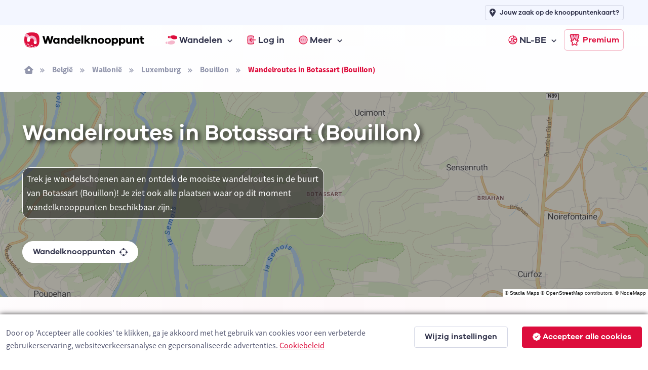

--- FILE ---
content_type: text/html; charset=utf-8
request_url: https://www.wandelknooppunt.be/nl-be/wandelen/routes/belgie/wallonie/luxemburg/bouillon/botassart/a5-118870
body_size: 12319
content:



<!DOCTYPE html>
<html lang="nl-be">
<head>
    <meta charset="utf-8">
    <title>Wandelroutes in Botassart (Bouillon) | Wandelknooppunt.be</title>
            <link rel="alternate" hreflang="nl-nl" href="https://www.wandelknooppunt.app/nl-nl/wandelen/routes/belgie/wallonie/luxemburg/bouillon/botassart/a5-118870" />
            <link rel="alternate" hreflang="fr" href="https://www.nodemapp.com/fr/randonnee/itineraires/belgique/wallonie/luxembourg/bouillon/botassart/a5-118870" />
            <link rel="alternate" hreflang="de" href="https://www.nodemapp.com/de/wandern/routen/belgien/wallonien/luxemburg/bouillon/botassart/a5-118870" />
            <link rel="alternate" hreflang="en" href="https://www.nodemapp.com/en/hiking/routes/belgium/wallonia/luxembourg/bouillon/botassart/a5-118870" />
            <link rel="alternate" hreflang="nl-be" href="https://www.wandelknooppunt.be/nl-be/wandelen/routes/belgie/wallonie/luxemburg/bouillon/botassart/a5-118870" />
    
<!-- Viewport -->
<meta name="viewport" content="width=device-width, initial-scale=1.0, minimum-scale=1.0, maximum-scale=1.0, user-scalable=no">
        <meta name="description" content="Wandelroutes en wandelknooppunten in de buurt van Botassart (Bouillon). Trek je wandelschoenen aan en ontdek de mooiste wandelroutes!">
<!-- Favicon and Touch Icons -->
<link rel="apple-touch-icon" sizes="180x180" href="/assets/favicon/apple-touch-icon-hike.png">
<link rel="icon" type="image/png" sizes="32x32" href="/assets/favicon/favicon-32x32-hike.png">
<link rel="icon" type="image/png" sizes="16x16" href="/assets/favicon/favicon-16x16-hike.png">
<link rel="manifest" href="/assets/favicon/site-hike.webmanifest?v=1">
<link rel="mask-icon" href="/assets/favicon/safari-pinned-tab-hike.svg" color="#dd0d3c">
<meta name="msapplication-TileColor" content="#dd0d3c">


<link rel="canonical" href="https://www.wandelknooppunt.be/nl-be/wandelen/routes/belgie/wallonie/luxemburg/bouillon/botassart/a5-118870" />
<meta name="theme-color" content="#ffffff">
<meta name="msapplication-config" content="/assets/favicon/browserconfig-hike" />



<!-- Vendor Styles -->
<link rel="stylesheet" href="/assets/vendor/boxicons/css/boxicons.min.css?v=1" />
<link rel="stylesheet" href="/assets/vendor/swiper/swiper-bundle.min.css?v=1" />
<link rel="stylesheet" href="/assets/css/fonts-internal.min.css?v=3">

<!-- Main Theme Styles + Bootstrap -->
<link rel="stylesheet" href="/assets/css/theme-hike.min.css?v=1" defer>
<!-- Custom CSS -->
<link href='/assets/css/maplibre.css?v=2' rel='stylesheet' defer/>
<link rel="stylesheet" href="/assets/css/custom.css?v=70" defer>
<link rel="stylesheet" href="/assets/css/tips-for-map.css?v=110">

<script src="https://kit.fontawesome.com/8c158444fb.js" crossorigin="anonymous" async></script>


    <!-- Google tag (gtag.js) -->
    <script async src="https://www.googletagmanager.com/gtag/js?id=G-MGYD86PCVN"></script>
    <script>
        window.dataLayer = window.dataLayer || [];
        function gtag() { dataLayer.push(arguments); }
        gtag('js', new Date());
        gtag('config', 'G-MGYD86PCVN');
    </script>




    <link rel="stylesheet" href="/assets/css/ion.rangeSlider.hike.min.css" />

    <script src="https://cdn.jsdelivr.net/npm/@splidejs/splide@4.1.4/dist/js/splide.min.js"></script>
    <link href="https://cdn.jsdelivr.net/npm/@splidejs/splide@4.1.4/dist/css/splide.min.css" rel="stylesheet">
    

    <script src="/assets/js/custom/ai.min.js?v=1" async></script>
    <script src="https://cdnjs.cloudflare.com/ajax/libs/echarts/5.3.3/echarts.min.js" defer></script>

    <style>
        html, body {
            overflow-x:hidden;
            margin: 0;
            padding: 0;
            width:100%;
        }
    </style>

</head>


<!-- Body -->
<body>

    <!-- Page loading spinner -->
    <div class="page-loading active">
        <div class="page-loading-inner">
            <div class="page-spinner"></div><span>Loading...</span>
        </div>
    </div>


    <!-- Page wrapper for sticky footer -->
    <!-- Wraps everything except footer to push footer to the bottom of the page if there is little content -->
    <main class="page-wrapper gradientBackgroundhike">


        

    <header class="header navbar navbar-expand-lg navbar-sticky">

        <div class="container px-3 mt-0 mt-lg-5">
            <a href="/nl-be" class="navbar-brand pe-1">
                <img src="/assets/img/custom/svg/wandelknooppunt.svg" style="height:30px;" alt="Logo van Wandelknooppunt.be"/>
            </a>
            <div id="navbarNav" class="offcanvas offcanvas-end">
                <div class="offcanvas-header border-bottom">
                    <h5 class="offcanvas-title">Menu</h5>
                    <button type="button" class="btn-close" data-bs-dismiss="offcanvas" aria-label="Close"></button>
                </div>
                <div class="offcanvas-body">
                    <ul class="navbar-nav me-auto mb-2 mb-lg-0">
                        <li class="nav-item dropdown">
                            <a href="#" class="nav-link dropdown-toggle" data-bs-toggle="dropdown">
                                <img src="/assets/img/custom/svg/sl-hiker.svg" style="height:18px;" class="me-1" alt="navigatie-icoon"/> Wandelen
                            </a>
                            <div class="dropdown-menu">
                                <div class="d-lg-flex pt-lg-3">

                                    <div class="mega-dropdown-column">
                                        <h6 class="px-3 mb-2">Wandelen</h6>
                                        <ul class="list-unstyled">
                                            <li>
                                                <a href="/nl-be/wandelen/knooppunten/routeplanner" class="dropdown-item">Wandelrouteplanner</a>
                                            </li>
                                            <li>
                                                <a href="/nl-be/wandelen/ontdekken" class="dropdown-item">Ontdek wandelroutes</a>
                                            </li>
                                            <li>
                                                <a href="/nl-be/wandelen/pathfinder" class="dropdown-item">Pathfinders</a>
                                            </li>
                                            <li>
                                                <a href="/nl-be/wandelen/langeafstandswandelingen" class="dropdown-item">Langeafstandswandelingen</a>
                                            </li>
                                            <li>
                                                <a href="/nl-be/wandelen/importeren" class="dropdown-item">Importeer wandelroute</a>
                                            </li>

                                            <li>
                                                <a href="/nl-be/wandelen/app" class="dropdown-item">Wandel app</a>
                                            </li>
                                        </ul>
                                    </div>



                                </div>
                            </div>
                        </li>


                            <li class="nav-item">
                                <a href="/nl-be/inloggen" class="nav-link">
                                    <img src="/assets/img/custom/svg/sl-login-hike.svg" style="width:18px;" class="me-1" alt="navigatie-icoon"/> Log in
                                </a>
                            </li>


                        <li class="nav-item dropdown">
                            <a href="#" class="nav-link dropdown-toggle" data-bs-toggle="dropdown">
                                <img src="/assets/img/custom/svg/sl-more-hike.svg" style="width:18px;" class="me-1" alt="navigatie-icoon"/> Meer
                            </a>
                            <ul class="dropdown-menu">

                                <li>
                                    <a href="/nl-be/op-de-route" class="dropdown-item">Logies, eten, drinken &amp; service</a>
                                </li>
                                <li>
                                    <a href="/nl-be/adverteren" class="dropdown-item">Adverteren</a>
                                </li>
                                <li>
                                    <a href="/nl-be/premium" class="dropdown-item">Wat is Premium?</a>
                                </li>
                                <li>
                                    <a href="/nl-be/wandelen/nieuws" class="dropdown-item">Wandelnieuws</a>
                                </li>
                                <li>
                                    <a href="/nl-be/over-ons" class="dropdown-item">Over ons</a>
                                </li>
                                <li>
                                    <a href="/nl-be/help" class="dropdown-item">Hulp nodig?</a>
                                </li>
                                <li>
                                    <a href="/nl-be/contact" class="dropdown-item">Contact</a>
                                </li>

                            </ul>
                        </li>


                            <li class="nav-item dropdown ms-lg-auto">
                                <a href="#" class="nav-link dropdown-toggle" data-bs-toggle="dropdown">
                                    <img src="/assets/img/custom/svg/sl-lang-hike.svg" style="width:18px;" class="me-1" alt="navigatie-icoon"/> NL-BE
                                </a>
                                <ul class="dropdown-menu">

<li><a class="dropdown-item" href="https://www.wandelknooppunt.app/nl-nl/wandelen/routes/belgie/wallonie/luxemburg/bouillon/botassart/a5-118870">NL-NL</a></li><li><a class="dropdown-item" href="https://www.nodemapp.com/fr/randonnee/itineraires/belgique/wallonie/luxembourg/bouillon/botassart/a5-118870">FR</a></li><li><a class="dropdown-item" href="https://www.nodemapp.com/de/wandern/routen/belgien/wallonien/luxemburg/bouillon/botassart/a5-118870">DE</a></li><li><a class="dropdown-item" href="https://www.nodemapp.com/en/hiking/routes/belgium/wallonia/luxembourg/bouillon/botassart/a5-118870">EN</a></li>                                </ul>
                            </li>


                    </ul>
                </div>
                <div class="offcanvas-header border-top">
                    <a href="/nl-be/premium" class="btn btn-outline-primary w-100">
                        <img src="/assets/img/custom/svg/sl-subscribe-hike.svg" style="width:24px;" class="me-1" alt="navigatie-icoon"/>
                        Premium
                    </a>
                </div>
            </div>

            <button type="button" class="navbar-toggler" data-bs-toggle="offcanvas" data-bs-target="#navbarNav" aria-controls="navbarNav" aria-expanded="false" aria-label="Toggle navigation">
                <span class="navbar-toggler-icon"></span>
            </button>
            <a href="/nl-be/premium" class="btn btn-outline-primary btn-sm fs-sm rounded d-none d-lg-inline-flex px-2">
                <img src="/assets/img/custom/svg/sl-subscribe-hike.svg" style="width:24px;" class="me-1" alt="navigatie-icoon"/>
                Premium
            </a>
        </div>

        <div style="position:absolute;top: 0;left: 0;height: 50px;width: 100%;" class="bg-secondary d-none d-lg-block">
            <div class="container px-3 text-end">
                <a class="btn btn-outline-secondary btn-sm py-1 fs-1 px-2" style="margin-top:10px;" href="/nl-be/adverteren">
                    <i class="fa-solid fa-location-plus me-2"></i>
                    <span style="font-size: 13px;">Jouw zaak op de knooppuntenkaart?</span>
                </a>
            </div>
        </div>

    </header>


        <div class="container px-3 py-3 d-none d-lg-block">

            <nav aria-label="breadcrumb">
                <ol class="breadcrumb">
                    <li class="breadcrumb-item"><a href="/nl-be"><i class="fa-solid fa-house-window"></i></a></li>

                            <li class="breadcrumb-item"><a href="/nl-be/wandelen/routes/belgie/a1-1">Belgi&#xEB;</a></li>
                            <li class="breadcrumb-item"><a href="/nl-be/wandelen/routes/belgie/wallonie/a2-3">Walloni&#xEB;</a></li>
                            <li class="breadcrumb-item"><a href="/nl-be/wandelen/routes/belgie/wallonie/luxemburg/a3-29">Luxemburg</a></li>

                    <li class="breadcrumb-item"><a href="/nl-be/wandelen/routes/belgie/wallonie/luxemburg/bouillon/a4-542">Bouillon</a></li>

                    <li class="breadcrumb-item active" aria-current="page">Wandelroutes in Botassart (Bouillon)</li>
                </ol>
            </nav>

        </div>

        <!-- Hero -->
        <section class="overflow-hidden pt-1 position-relative">

                    <div style="position:absolute;top:0;bottom:0;right:0;left:0;" id="bannerMap" class="bg-secondary"></div>
                    <div style="position:absolute;top:0;bottom:0;right:0;left:0;background: rgba(40, 38, 38, 0.4);z-index:0;"></div>
                    <p style="position:absolute;right:0px;bottom:0px;font-size:10px;z-index:500;background:white;color:#282626;font-family:arial;" class="d-inline-block p-0 m-0 px-1 customAttributionGen">&copy; <a href="https://stadiamaps.com/" target="_blank">Stadia Maps</a> &copy; <a target="_top" rel="noopener" href="https://openstreetmap.org">OpenStreetMap</a> contributors, &copy; <a target="_top" rel="noopener" href="https://www.nodemapp.com">NodeMapp</a></p>

            <div class="container pt-3 pt-sm-0 pt-xl-0 position-relative">
                <div class="row pt-5 pb-5 flex-center">

                    <div class="col-12 pb-3 pb-md-0 text-center text-lg-start">

                        <h1 class="pb-md-3 text-white" style="text-shadow: #282626 0.1em 0.1em 0.2em;" >Wandelroutes in Botassart (Bouillon)</h1>

                                <p class="text-white p-2 mt-4 w-100 w-lg-50" style="background-color: rgba(40, 38, 38, 0.6); border-radius: 15px; border: 1px solid white;">Trek je wandelschoenen aan en ontdek de mooiste wandelroutes in de buurt van Botassart (Bouillon)! Je ziet ook alle plaatsen waar op dit moment wandelknooppunten beschikbaar zijn.</p>

                        <p>
                            <a class="btn btn-light border-2 rounded-pill btn-sm mt-4 fs-0 py-2" href="/nl-be/wandelen/knooppunten/routeplanner/belgie/wallonie/luxemburg/bouillon/botassart/a5-118870">Wandelknooppunten <span class="fa-duotone fa-draw-circle ms-2" data-fa-transform="shrink-6 down-1"></span></a>
                        </p>


                    </div>


                </div>
            </div>
        </section>

        
        <section class="pt-5">

            <div class="container">
                
                <div class="row align-items-center flex-column">
                    <div class="col-auto">
                        <button type="button" class="btn btn-primary rounded-pill btn-sm me-2 mb-3 " onclick="openTab('officialroutes');" id="buttonofficialroutes"><i class="fa-sharp fa-regular fa-shield-check me-2"></i> Offici&#xEB;le routes</button>
                        <button type="button" class="btn btn-secondary rounded-pill btn-sm me-2 mb-3 d-none" onclick="openTab('pathfinders');" id="buttonpathfinders"><i class="fa-sharp fa-regular fa-user-shield me-2"></i> Pathfinders</button>
                        <button type="button" class="btn btn-secondary rounded-pill btn-sm mb-3" onclick="openTab('surpriseme');" id="buttonsurpriseme"><i class="fa-sharp fa-regular fa-gift me-2"></i> Surprise Me</button>
                    </div>

                        <div class="col-12 mt-3 officialroutes" style="max-width:700px;">
                            <p class="text-center">Hieronder vind je de meest recente wandelroutes in Botassart (Bouillon) die worden aangeboden door offici&#xEB;le toeristische organisaties of door geverifieerde gebruikers van ons platform.</p>
                        </div>



                        <div class="col-12 showonmap">
                            <p class="text-center"><a href="javascript:void(0);" onclick="openAllRoutesModal();" class="fs-sm" id="openAllRoutes">Toon alle wandelroutes in Botassart (Bouillon) op kaart</a></p>
                        </div>

                    <div class="col-12 mt-3 surpriseme d-none" style="max-width:700px;">
                            <p class="text-center">Zoek je een avontuur? Probeer onze &#x27;Surprise Me&#x27;-functie! Vul je voorkeuren hieronder in, en wij zullen een aantal wandelingen voorstellen die gebruikmaken van de wandelknooppunten in Botassart (Bouillon). De routes worden real-time berekend met behulp van het wandelknooppuntennetwerk.</p>
                        </div>

                </div>

            </div>

        </section>

            <section class="discoverFeedhike p-0 py-4 officialroutes" style="overflow-x:hidden;max-width:100%;">


             <div class="container px-0 px-lg-4">

                <div class="row justify-content-center">

                    <div class="col-12 p-sm-0"  style="max-width:1200px;">

                        <div class="row justify-content-center justify-content-xl-start" id="routeOverviewDataOfficial">


                                <div class="col-auto col-xl-6">

                                    <article class="cardPfFeed mb-4 bg-white position-relative card-post-hike" id="routePost1334">
    <div class="card-body px-0 py-0">
        <div class="d-flex flex-row align-items-center justify-content-start ps-3 pt-3 pb-3 pe-3 bg-secondary">
<a href="/nl-be/wandelen/publisher/2" style="flex-shrink: 0;"><div class="profile-image-custom-feed-publisher mb-0">
<img src="https://www.nodemapp.com/assets/publishers/badge/2.png?v=202511291347190146416-c2366fc5-bc38-4ed0-b7a2-25f7fe94a2b9" class="" />
</div></a>
<div class="pfAuthor ps-2">
<a href="/nl-be/wandelen/publisher/2"><p class="mb-0 p-0 mt-0 ellipsis-feed d-inline-block">NodeMapp</p></a>
            <div class="pfAuthorFollow author-publisher-2">
                <a class="link-hike text-decoration-none fw-bold fs-sm" href="javascript:void(0);" onclick="follow('publisher', 2)">
                <span style="white-space: nowrap;"><i class="fa-solid fa-plus me-1"></i><span class="actionFollowName">Volg</span></span>
                 </a>
            </div>
                <p class="text-muted fs-sm p-0 mt-0 mb-0 ellipsis-feed">Bouillon, België</p>
            </div>
        </div>
        <div class="col-12 px-3 mt-3">
            <h3 class="mb-0 pb-0 pfPostTitle"><a href="/nl-be/wandelen/routes/r1334/van-kasteel-naar-loopbrug" class="link-dark">Van Kasteel naar Loopbrug</a></h3>
<p class="mb-1 pb-1 galano fs-sm">7.6 km <i class="fas fa-star text-warning ms-1 me-1"></i><span id="avgscore1334">4</span></a>/5</p>
            <p class="fs-sm descFeedRoute">Deze wandeling start in de schaduw van het indrukwekkende Kasteel van Bouillon, een middeleeuwse hoogteburcht die al eeu<span id="pfTextDots1334">...</span> <a href="/nl-be/wandelen/routes/r1334/van-kasteel-naar-loopbrug" class="link-dark fw-bold fs-sm" id="pfTextReadMore1334">meer&nbsp;lezen</a></p>
        </div>
<div class="tipContainer tipContainerFeed" id="tipContainer1334"></div>
<div class="splide bg-secondary splide-container" id="splide1334">
    <div class="splide__track">
        <ul class="splide__list">
            <li class="splide__slide">
                <div style="position:relative;" style="height:280px;width:280px;">
                    <img src="https://api.nodemapp.com/nodemapp/static-map?routeId=1334&width=560&height=560&version=15&padding=0.2&cache=1" style="height:280px;" />
                    <div class="splide-copyright">&copy; OpenStreetMap contributors, Tracestrack</div>
                </div>
            </li>
            <li class="splide__slide">
                <div style="position:relative;background-image:url(https://www.nodemapp.com/databox/ncusers/2/route-images/1334/1.jpg?v=15);width:280px;height:280px;" class="splide-image">
                    <div class="splide-copyright">&copy; Milos Ruzicka</div>
                </div>
            </li>
        </ul>
    </div>
</div>
        <div class="col-12 px-3 py-2 mt-4">
        </div>
        <div class="pfActionContainerb bg-secondary text-center py-2 ps-3 pe-2">
                    <a class="btn btn-primary btn-sm py-1" href="/nl-be/wandelen/routes/r1334/van-kasteel-naar-loopbrug">
                        Open route <i class="fa-sharp fa-solid fa-arrow-right fa-lg ms-2"></i>
                    </a>
        </div>
    </div>
</article>


                                </div>


                        </div>

                    </div>

                </div>

            </div>
        </section>


        <section class="discoverFeedhike p-0 py-4 mt-4 surpriseme d-none px-3" style="overflow-x:hidden;max-width:100%;">


             <div class="container px-4">

                <div class="row">

                    <div class="col-12 p-0">

                        <div class="row justify-content-center">


                            <div style="max-width:450px;" class="bg-white p-4 rounded">

                                <div class="col-12">
                <label class="form-label" for="distanceRoutesSM">Hoe ver wil je ongeveer wandelen?</label>
                <input type="text" id="distanceRoutesSM" name="distanceRoutesSM" value="" />
            </div>
            <div class="col-12 my-4">
                <div class="form-check form-switch alignCheckBoxLeft">
                    <input type="checkbox" class="form-check-input" id="chooseDirectionSwitch" onclick="toggleDirectionSelector()">
                    <label class="form-check-label" for="chooseDirectionSwitch">kies richting waarin je wilt wandelen</label>
                </div>
            </div>

            <div class="col-12 text-center bg-secondary py-3 mt-3 mb-3 d-none" id="directionSelectorContainer">
                <p class="text-center galano-bold pb-0 mb-2" id="writtenDirection">noord</p>
                <img src="/assets/img/custom/svg/ic-sl-direction-hike.svg" style="width:80px;" class="directionSelector" id="rotatedRose" alt="Icoon richting kiezen"/>
            </div>

            <div class="col-12">
                <label for="smNumberOfRoutes" class="form-label">Hoeveel suggestieroutes wil je zien?</label>
                <select class="form-select form-select-sm" id="smNumberOfRoutes" size="1" name="smNumberOfRoutes">
                    <option value="2">2</option>
                    <option value="3">3</option>
                </select>
            </div>

            <div class="col-12 mt-4">
                <a class="btn btn-primary btn-lg buttonWithLoader w-100" id="btnSurpriseMe" onclick="surpriseMe()">
                    <i class="fa-solid fa-gift fa-lg me-2 buttonIcon"></i>
                    <span class="fas fa-circle-notch fa-spin fa-lg me-2 buttonLoader d-none"></span>
                    <span class="buttonLoaderText d-none">Routes bepalen...</span>
                    <span class="buttonText">Surprise Me!</span>
                </a>
            </div>


                            </div>
                            


                        </div>

                    </div>

                </div>

            </div>


        </section>

        <section class="p-0 surpriseme d-none" style="overflow-x:hidden;max-width:100%;">



            <div class="container mt-4 d-none" id="mapWrapper">

                <div class="row">

                    <div class="col-12 col-lg-8 d-flex" style="height:550px;">

                        <div style="flex: 1;display:flex;position:relative;">

                            <div style="flex: 1;" id="mapSurpriseMe" class="rounded"></div>

                        </div>


                    </div>

                    <div class="col-12 mt-3 mt-lg-0 col-lg-4">
                        <div class="swiper overflow-hidden w-100" style="max-height: 550px;" data-swiper-options='{
                "direction": "vertical",
                "slidesPerView": "auto",
                "freeMode": true,
                "mousewheel": true
              }'>
                            <div class="swiper-wrapper pe-md-2">
                                <div class="swiper-slide h-auto px-2">

                                    <div class="row row-cols-md-1 row-cols-sm-1 row-cols-1" id="listSurpriseMe">
                                    </div>
                                </div>
                            </div>
                        </div>
                    </div>
                </div>
            </div>


        </section>


        <section class="pt-5 pb-5">

            <div class="container">

                <div class="row flex-center g-0">
                    <div class="col-12 position-relative">

                        <div class="row">
                            <div class="col-12">
                                <div class="card mb-3 h-lg-100">
                                    <div class="card-header">
                                        <div class="row flex-between-end">
                                            <div class="col-12 align-self-center">
                                                <h5 class="mb-0">Locatie Botassart (Bouillon)</h5>
                                            </div>
                                        </div>
                                    </div>
                                    <div class="card-body bg-light">
                                        <div id="main" style="height:260px;" class="d-flex align-items-center justify-content-center">
                                            <lottie-player src="/falcon/custom-assets/js/lottie-loader-hike.json" background="transparent" speed="1" style="width: 250px; height: 260px;" loop autoplay></lottie-player>
                                        </div>
                                    </div>
                                </div>
                            </div>
                        </div>

                    </div>
                </div>

            </div>


        </section>




    </main>


    
<!-- Footer -->
<footer class="footer dark-mode bg-dark pt-5 pb-4 pb-lg-5 w-100">
    <div class="container text-center pt-lg-3">


        <div class="navbar-brand justify-content-center text-dark mb-2 mb-lg-4">
            <img src="/assets/img/custom/svg/nodemapp-logo-darkmode.svg" class="me-2" width="180" alt="Logo van NodeMapp">
        </div>
        <ul class="nav justify-content-center pt-3 pb-5 ">
            <li class="nav-item"><a href="/nl-be/over-ons" class="nav-link">Over ons</a></li>
            <li class="nav-item"><a href="/nl-be/contact" class="nav-link">Contact</a></li>
            <li class="nav-item"><a href="/nl-be/gebruiksvoorwaarden" class="nav-link">Gebruiksvoorwaarden</a></li>
            <li class="nav-item"><a href="/nl-be/privacybeleid" class="nav-link">Privacybeleid</a></li>
            <li class="nav-item"><a href="/nl-be/cookies" class="nav-link">Cookies</a></li>
        </ul>
        <div class="d-flex justify-content-center ">

                <a href="https://www.facebook.com/wandelknooppunt" class="btn btn-icon btn-secondary btn-facebook mx-2" target="_blank">
                    <i class="fa-brands fa-facebook-f"></i>
                </a>
                <a href="https://www.instagram.com/wandelknpt" class="btn btn-icon btn-secondary btn-instagram mx-2" target="_blank">
                    <i class="fa-brands fa-instagram"></i>
                </a>
                <a href="https://x.com/wandelknooppunt" class="btn btn-icon btn-secondary btn-twitter mx-2" target="_blank">
                    <i class="fa-brands fa-x-twitter"></i>
                </a>

            
        </div>
        <p class="nav d-block fs-sm text-center pt-5 mt-lg-4 mb-0">
            <span class="opacity-80">&copy; 2025 NodeMapp BV</span>
        </p>
    </div>
</footer>



    

<div class="modal fade" id="noSessionModal" data-bs-backdrop="static" data-bs-keyboard="false" tabindex="-1" role="dialog">
    <div class="modal-dialog modal-md modal-dialog-centered" role="document">
        <div class="modal-content">
            <div class="modal-header">
                <h5 class="modal-title">Niet ingelogd</h5>
            </div>
            <div class="modal-body mdlNoSessionText">
                <p></p>
            </div>
            <div class="modal-footer">
                <button type="button" class="btn btn-primary btn-sm" data-bs-dismiss="modal">OK</button>
            </div>
        </div>
    </div>
</div>
<div class="modal fade" id="rtpProhike" tabindex="-1" role="dialog">
    <div class="modal-dialog modal-lg modal-dialog-centered" role="document">
        <div class="modal-content">
            <div class="modal-header">
                <h5 class="modal-title">Routeplanner Pro</h5>
                <button type="button" class="btn-close" data-bs-dismiss="modal" aria-label="Close"></button>
            </div>
            <div class="modal-body">
                <p>De <strong>Routeplanner Pro</strong> is op onze nieuwe website wat veranderd. De mogelijkheid om routes te plannen die afwijken van het wandelnetwerk zit nu geïntegreerd in onze knooppuntenplanner (lees verder onder afbeelding):</p>
                <p class="text-center"><img src="/assets/img/custom/hike-pro.jpg" alt="Icoon oude Routelanner Pro" loading="lazy" /></p>
                <p>Als je naar onze routeplanner surft, kan je rechtsboven op het <strong>magneet-symbool</strong> duwen. Als je daarna voor <strong>Offgrid (auto)</strong> (automatische routeplanning) of <strong>Offgrid (manueel)</strong> (manueel plaatsen verbinden) kiest, kan je plaatsen op de kaart selecteren en een route plannen die (deels of volledig) afwijkt van het wandelnetwerk.</p>
                <p>Je kan tussen de Knooppunt-en Offgrid-modus switchen om een route te maken die deels langs knooppunten loopt en deels afwijkt van het knooppuntennetwerk.</p>
            </div>
            <div class="modal-footer">
                <a class="btn btn-primary btn-sm" href="/nl-be/wandelen/knooppunten/routeplanner">Naar routeplanner</a>
            </div>
        </div>
    </div>
</div>
<div class="modal fade" id="rtpProbike" tabindex="-1" role="dialog">
    <div class="modal-dialog modal-lg modal-dialog-centered" role="document">
        <div class="modal-content">
            <div class="modal-header">
                <h5 class="modal-title">Routeplanner Pro</h5>
                <button type="button" class="btn-close" data-bs-dismiss="modal" aria-label="Close"></button>
            </div>
            <div class="modal-body">
                <p>De <strong>Routeplanner Pro</strong> is op onze nieuwe website wat veranderd. De mogelijkheid om routes te plannen die afwijken van het fietsnetwerk zit nu geïntegreerd in onze knooppuntenplanner (lees verder onder afbeelding):</p>
                <p class="text-center"><img src="/assets/img/custom/bike-pro.jpg" alt="Icoon oude Routelanner Pro" loading="lazy"/></p>
                <p>Als je naar onze routeplanner surft, kan je rechtsboven op het <strong>magneet-symbool</strong> duwen. Als je daarna voor <strong>Offgrid (auto)</strong> (automatische routeplanning) of <strong>Offgrid (manueel)</strong> (manueel plaatsen verbinden) kiest, kan je plaatsen op de kaart selecteren en een route plannen die (deels of volledig) afwijkt van het fietsnetwerk.</p>
                <p>Je kan tussen de Knooppunt-en Offgrid-modus switchen om een route te maken die deels langs knooppunten loopt en deels afwijkt van het knooppuntennetwerk.</p>
            </div>
            <div class="modal-footer">
                <a class="btn btn-primary btn-sm" href="/nl-be/fietsen/knooppunten/routeplanner">Naar routeplanner</a>
            </div>
        </div>
    </div>
</div>
<div class="modal fade" id="checkModal" tabindex="-1" role="dialog">
    <div class="modal-dialog modal-md modal-dialog-centered" role="document">
        <div class="modal-content">
            <div class="modal-body">
                <div class="col-12 text-center mb-4">
                    <img src="/assets/img/custom/svg/ic-sl-check-hike.svg" style="width:70px;" alt="Icoon bevestiging actie" loading="lazy"/>
                </div>

                <p></p>
            </div>
            <div class="modal-footer">
                <button type="button" class="btn btn-primary btn-sm" data-bs-dismiss="modal">OK</button>
            </div>
        </div>
    </div>
</div>
<div class="modal fade" id="errorModal" tabindex="-1" role="dialog">
    <div class="modal-dialog modal-md modal-dialog-centered" role="document">
        <div class="modal-content">
            <div class="modal-header">
                <h5 class="modal-title">Melding</h5>
                <button type="button" class="btn-close" data-bs-dismiss="modal" aria-label="Close"></button>
            </div>
            <div class="modal-body mdlErrorText">
                <p></p>
            </div>
            <div class="modal-footer">
                <button type="button" class="btn btn-primary btn-sm" data-bs-dismiss="modal">OK</button>
            </div>
        </div>
    </div>
</div>
<div class="modal fade" id="noSubModal" tabindex="-1" role="dialog">
    <div class="modal-dialog modal-dialog-centered" role="document">
        <div class="modal-content">
            <div class="modal-header">
                <h5 class="modal-title">Premium</h5>
                <button type="button" class="btn-close" data-bs-dismiss="modal" aria-label="Close"></button>
            </div>
            <div class="modal-body mdlErrorText">
                <p></p>
            </div>
            <div class="modal-footer">
                <a href="/nl-be/premium" class="btn btn-outline-dark btn-sm d-none" id="upgradePlusButton">
                    <img src="/assets/img/custom/svg/sl-subscribe-plus.svg" style="height:24px;" class="me-1" alt="Icoon Premium Plus" loading="lazy"/>
                    Upgrade naar Premium Plus
                </a>
                <a href="/nl-be/premium" class="btn btn-outline-primary btn-sm d-none" id="upgradeButton">
                    <img src="/assets/img/custom/svg/sl-subscribe-hike.svg" style="width:24px;" class="me-1" alt="Icoon Premium" loading="lazy"/>
                    Upgrade naar Premium
                </a>
                <button type="button" class="btn btn-secondary btn-sm" data-bs-dismiss="modal">OK</button>
            </div>
        </div>
    </div>
</div>
<div class="modal fade" tabindex="-1" id="confirmLogoutModal" role="dialog">
    <div class="modal-dialog modal-dialog-centered" role="document">
        <div class="modal-content">
            <div class="modal-header">
                <h5 class="modal-title">Uitloggen</h5>
                <button type="button" class="btn-close" data-bs-dismiss="modal" aria-label="Close"></button>
            </div>
            <div class="modal-body">
                <p>Weet je zeker dat je wilt uitloggen?</p>
            </div>
            <div class="modal-footer">
                <button type="button" class="btn btn-secondary btn-sm button50" data-bs-dismiss="modal">Nee</button>
                <button type="button" class="btn btn-primary btn-sm buttonWithLoader" id="logoutButton" onclick="logout()">
                    <span class="fas fa-circle-notch fa-spin fa-lg buttonLoader d-none"></span>
                    <span class="buttonText">Ja</span>
                </button>
            </div>
        </div>
    </div>
</div>
<div class="modal fade" tabindex="-1" id="loadedConfirmModal" role="dialog">
    <div class="modal-dialog modal-dialog-centered" role="document">
        <div class="modal-content">
            <div class="modal-header">
                <h5 class="modal-title">Bevestiging</h5>
                <button type="button" class="btn-close" data-bs-dismiss="modal" aria-label="Close"></button>
            </div>
            <div class="modal-body">
                <p></p>
            </div>
            <div class="modal-footer">
                <button type="button" class="btn btn-secondary btn-sm" data-bs-dismiss="modal">Nee</button>
                <button type="button" class="btn btn-primary btn-sm" data-bs-dismiss="modal" id="loadedConfirmYesButton">Ja</button>
            </div>
        </div>
    </div>
</div>
<div class="modal" tabindex="-1" id="loginCodeModal" data-bs-backdrop="static" data-bs-keyboard="false" role="dialog">
    <div class="modal-dialog modal-dialog-centered" role="document">
        <div class="modal-content">
            <div class="modal-header">
                <h5 class="modal-title">Logincode</h5>
                <button type="button" class="btn-close" data-bs-dismiss="modal" aria-label="Close" onclick="cancelTimer();"></button>
            </div>
            <div class="modal-body">
                <p>Met deze QR-code of tekstcode kan je inloggen in onze app. Open het loginscherm van onze app en duw op de knop met QR-code. Je kan in hetzelfde scherm ook de tekstcode (<strong>hoofdlettergevoelig!</strong>) invoeren indien dat je voorkeur geniet.</p>

                <p class="mt-2 mb-1 small text-center">Resterende tijd om in te loggen met deze code:</p>
                <p id="timerlogincode" class="text-center mt-0 p-2 fs-3 fw-bold" style="background: #f5f5f5;">01:00</p>
                <p id="qrlogin" class="text-center mt-2"></p>
                <p id="logincode" class="text-center mt-2 p-2 fs-3 fw-bold" style="background: #f5f5f5;"></p>
            </div>
        </div>
    </div>
</div>

<div class="modal fade" id="modalAllRoutes" tabindex="-1" role="dialog">
        <div class="modal-dialog modal-fullscreen" role="document">
            <div class="modal-content overflow-hidden">
                <div class="modal-header">
                <h5 class="modal-title">Overzicht alle wandelroutes Botassart (Bouillon)</h5>
                <button class="btn-close" type="button" aria-label="Close" onclick="closeAllRoutesModal();"></button>
            </div>
              <div class="modal-body overflow-hidden p-0" id="allRoutesContainer">
              </div>
            </div>
         </div>
    </div>

        <div class="modal fade" tabindex="-1" id="reviewModal" data-bs-backdrop="static" data-bs-keyboard="false">
        <div class="modal-dialog modal-dialog-centered modal-lg">
            <div class="modal-content">
                <div class="modal-header">
                    <h5 class="modal-title"></h5>
                    <button type="button" class="btn-close" data-bs-dismiss="modal"></button>
                </div>
                <div class="modal-body">

                    <div class="alert d-none alert-success" role="alert">
                        <i class="fa-sharp fa-solid fa-circle-check me-3"></i>
                        <div class="okText galano-bold"></div>
                    </div>

                    <div class="alert d-none alert-danger" role="alert">
                        <i class="fa-solid fa-circle-exclamation me-3"></i>
                        <div class="errorText galano-bold"></div>
                    </div>

                    <p id="reviewIntro" class="mb-0 pb-0"></p>


                    <div class="col-12 mt-0" id="routestars">
                        Hoeveel sterren geef je de route?<br />
                        <div class="routerating">
                        </div>
                    </div>

                    <div class="mt-3 text-end">
                        <textarea class="form-control" id="reviewText" rows="5" placeholder="" maxlength="350" style="resize: none;font-size:16px;"></textarea>
                        <small>resterende karakters: <b><span id="remainingD">350</span></b></small>
                    </div>



                    <div class="mt-3">
                        <div class="form-check form-switch">
                            <input class="form-check-input" id="publishName" type="checkbox" name="publishName" />
                            <label class="form-check-label" for="publishName" id="publishNameLabel"></label>
                        </div>
                    </div>

                </div>

                <div class="modal-footer">
                    <a class="btn btn-primary btn-lg buttonWithLoader" id="publishReviewButton" onclick="publishReview();">
                        <i class="fa-solid fa-paper-plane fa-lg me-2 buttonIcon"></i>
                        <span class="fas fa-circle-notch fa-spin fa-lg buttonLoader d-none"></span>
                        <span class="buttonText"></span>
                    </a>
                </div>

            </div>
        </div>
    </div>


    

<script>
    (function () {
        window.onload = function () {
            const preloader = document.querySelector('.page-loading');
            preloader.classList.remove('active');
            setTimeout(function () {
                preloader.remove();
            }, 500);
        };
    })();
</script>

<script src='/assets/js/custom/maplibre.js?v=2'></script>

<script src="https://cdn.jsdelivr.net/npm/axios/dist/axios.min.js?v=1"></script>
<script src="https://ajax.googleapis.com/ajax/libs/jquery/3.6.0/jquery.min.js"></script>
<script src="/assets/js/custom/jquery.autocomplete.min.js"></script>


<!-- Vendor Scripts -->
<script src="/assets/js/custom/lottie.min.js?v=1" async></script>
<script src="/assets/vendor/bootstrap/dist/js/bootstrap.bundle.min.js?v=1"></script>
<script src="/assets/vendor/smooth-scroll/dist/smooth-scroll.polyfills.min.js?v=1"></script>
<script src="/assets/vendor/rellax/rellax.min.js?v=1"></script>
<script src="/assets/vendor/swiper/swiper-bundle.min.js?v=1"></script>

<!-- Main Theme Script -->
<script src="/assets/js/theme.min.js?v=1"></script>
<script src="/assets/js/custom/general.min.js?v=2"></script>
<script src="https://cdn.jsdelivr.net/npm/idb@8/build/umd.js"></script>

    <script src="/assets/js/custom/cookie.consent.min.js?v=1" defer></script>



    <script type="text/javascript">
        var language = 'nl';
        var culture = 'nl-be';
        var routeType = 'hike';
        var nmplabs_Session = '40128f25a0c429a6561b0e13bfca2a4ee6ed68cf';
        var locationBannerMap = [[49.822514,5.049643]];
        var regionId = 29;
        var realRegionId = 118870;
        var realRegionLevel = 5;
        var regionLevel = 3;
        var regionName = "lowest";
        var markPoint = "{\"name\":\"Botassart\",\"tooltip\":{\"nl\":\"Botassart\",\"fr\":\"Botassart\",\"de\":\"Botassart\",\"en\":\"Botassart\",\"da\":\"Botassart\",\"es\":\"Botassart\"},\"coord\":[5.049643,49.822514]}";
        var regionIdentifier = 'a5-118870';
        var urlToBanner = '';
        var alternativeRegion = false;
        var minDistance = 0;
        var maxDistance = 50;
        var minSelectedDistance = 0;
        var maxSelectedDistance = 50;
        var noChoicesText = 'Geen opties meer';
        var itemSelectText = 'Druk om te selecteren';
        var official = 'offici&#xEB;le route';
        var routeNumberString = '{0} route(s)';
        var loadMore = 'Laad meer';
        var autoTranslate = `automatisch vertaald`;
        var loggedIn = false;

        var loadedRouteIdsOfficial = [1334];
        var loadedRouteIdsPathfinder = [];
        var totalRoutesOfficialStart = 0;
        var totalRoutesPathfinderStart = 0;
        var urlToOverView = '/nl-be/wandelen/ontdekken';
        var currentsource = 'officialroutes';


        const windDirections = new Map();

        windDirections.set('N', 'noord');
        windDirections.set('NE', 'noordoost');
        windDirections.set('E', 'oost');
        windDirections.set('SE', 'zuidoost');
        windDirections.set('S', 'zuid');
        windDirections.set('SW', 'zuidwest');
        windDirections.set('W', 'west');
        windDirections.set('NW', 'noordwest');


    </script>

    <script src="https://cdnjs.cloudflare.com/ajax/libs/ion-rangeslider/2.3.1/js/ion.rangeSlider.min.js"></script>
    <script src="/assets/js/custom/rateit/rater.min.js"></script>
    <script src="/assets/js/custom/list/list.min.js"></script>
    <script src="/assets/js/custom/mapObject.js?v=40"></script>
    <script src="/assets/js/custom/interact/interact.min.js?v=1"></script>
    <script src="/assets/js/custom/tips-for-map.js?v=120"></script>
    <script src="/assets/js/custom/place2.js?v=10" async></script>
    <script src="/assets/js/custom/surpriseme.min.js?v=4"></script>



</body>
</html>


--- FILE ---
content_type: text/css
request_url: https://www.wandelknooppunt.be/assets/css/fonts-internal.min.css?v=3
body_size: -36
content:
@font-face{font-family:SourceSansPro;src:url("/assets/fonts/SourceSansPro-Regular.otf") format("opentype")}@font-face{font-family:SourceSansPro;src:url("/assets/fonts/SourceSansPro-Bold.otf") format("opentype");font-weight:bold}@font-face{font-family:SourceSansProSemiBold;src:url("/assets/fonts/SourceSansPro-Semibold.otf") format("opentype")}@font-face{font-family:SourceSansPro;src:url("/assets/fonts/SourceSansPro-It.otf") format("opentype");font-style:italic}@font-face{font-family:GalanoGrotesque;src:url("/assets/fonts/GalanoGrotesqueRegular.otf") format("opentype")}@font-face{font-family:GalanoGrotesque;src:url("/assets/fonts/GalanoGrotesqueSemiBold.otf") format("opentype");font-weight:bold}@font-face{font-family:GalanoGrotesqueBold;src:url("/assets/fonts/GalanoGrotesqueBold.otf") format("opentype")}@font-face{font-family:GalanoGrotesque;src:url("/assets/fonts/GalanoGrotesqueItalic.otf") format("opentype");font-style:italic}@font-face{font-family:NotoSansBold;src:url("/assets/fonts/NotoSans-Black.ttf") format("truetype");font-weight:bold}

--- FILE ---
content_type: text/css
request_url: https://www.wandelknooppunt.be/assets/css/tips-for-map.css?v=110
body_size: 5028
content:
:root {
    /* ==============================
       KLEUR- & MODE-VARIABELEN
       ============================== */
    --primary-color-bike:         #1c9da0;
    --primary-color-bike-lighter: #d3edec;
    --primary-color-bike-lightest:#f4fafa;

    --primary-color-hike:         #dd0d3c;
    --primary-color-hike-lighter: #f1d2da;
    --primary-color-hike-lightest:#fef9f6;

    --primary-color-gen:          #5a8927;
    --primary-color-gen-lighter:  #cfdebf;
    --primary-color-gen-lightest: #eef4e8;

    --badge-gold:    #e6c61a;
    --badge-silver:  #bbc6cc;

    --grey-900: #212121;
    --grey-800: #424242;
    --grey-200: #e0e0e0;

    /* breedte van de kaart centraal instellen */
    --ad-card-width:      100%;
    --ad-card-width-map:  300px;
    --ad-card-padding:    12px;
    --ad-card-radius:     8px;
    --ad-image-width:     85px;
    --ad-image-height:    60px;

    --font-primary:   'GalanoGrotesque', sans-serif;
    --font-primary-bold:   'GalanoGrotesqueBold', sans-serif;
    --font-secondary: 'SourceSansPro', sans-serif;
}
/* ==============================
   CONTAINER VOOR ADVERTENTIES
   ============================== */
.tipContainerMap {
    width: 300px;
    height: 0;              /* start volledig dicht */
    overflow: hidden;       /* verborgen totdat we hoogte instellen */
    position: relative;
    margin-bottom: 20px;

    /* animatie voor hoogte-aanpassing */
    transition: height 0.8s ease-out;
}
.tipContainer {
    width: var(--ad-card-width);
    height: 0;              /* start volledig dicht */
    overflow: hidden;       /* verborgen totdat we hoogte instellen */
    position: relative;
    margin-bottom: 0px;

    /* animatie voor hoogte-aanpassing */
    transition: height 0.8s ease-out;
}

.tipContainerFeed .media-card-wrapper {
    padding-left: 16px;
    padding-right: 16px;
    padding-bottom: 16px;
}

/* ==============================
   ANIMATIE‐CSS VOOR DE ADVERTENTIEWRAPPER
   ============================== */
.media-card-wrapper {
    position: relative;
    width: var(--ad-card-width);

    /* begin volledig boven container */
    transform: translateY(-100%);
    transition: transform 0.8s ease-out;
}

.media-card-wrapper.show {
    transform: translateY(0);
}

/* ==============================
   HET “VOLLEDIGE KAART” OVERLAY‐LINK
   ============================== */
.media-overlay-link {
    position: absolute;
    top: 0;
    left: 0;
    width: 100%;
    height: 100%;
    z-index: 1;
    text-decoration: none;
    background-color: transparent;
}

/* ==============================
   STYLING VOOR DE KAART
   ============================== */
.media-poi-card {
    width: var(--ad-card-width);
    border-radius: var(--ad-card-radius);
    box-shadow: none;
    margin: 0;
    padding: var(--ad-card-padding);
    box-sizing: border-box;
    font-family: var(--font-primary);
}

/* ALGEMENE LIGHT‐MODUS (zonder border) */
.media-poi-card.light {
    background-color: var(--grey-200);
}

/* ALGEMENE BORDER‐STIJL (alleen wanneer “with-border” voorkomt) */
.media-poi-card.with-border {
    border: 1.5px solid currentColor;
}

/* THEMA‐MODIFICATOREN VOOR LIGHT + BORDER */
.media-poi-card.light.bike {
    background-color: var(--primary-color-bike-lightest);
    color: var(--primary-color-bike-lighter);
}
.media-poi-card.light.hike {
    background-color: var(--primary-color-hike-lightest);
    color: var(--primary-color-hike-lighter);
}
.media-poi-card.light.gen {
    background-color: var(--primary-color-gen-lightest);
    color: var(--primary-color-gen-lighter);
}
.media-poi-card.dark {
    background-color: #333333;
    color: var(--grey-200);
}
.media-poi-card.with-border.dark {
    border-color: var(--grey-800);
}

/* ==============================
   HOOFDSECTIE: AFBEELDING + TITELBLOK
   ============================== */
.media-main {
    display: flex;
    align-items: flex-start;
}

.media-image {
    width: var(--ad-image-width);
    height: var(--ad-image-height);
    border-radius: var(--ad-card-radius);
    overflow: hidden;
    background-color: #e0e0e0;
    flex-shrink: 0;
}
.media-image img {
    width: 100%;
    height: 100%;
    object-fit: cover;
}

.media-main-content {
    flex: 1;
    height: 65px; /* vaste hoogte uit Flutter */
    margin-left: 12px;
    position: relative;
}

.media-type-label {
    position: absolute;
    top: 10px;
    left: 0;
    font-size: 11px;
    color: var(--grey-900);
    line-height: 1;
}

/* badge = zwart lettertype, achtergrond gold/silver */
.media-badge {
    position: absolute;
    top: 0;
    right: 0;
    padding: 3px 6px;
    border-radius: var(--ad-card-radius);
    font-size: 11px;
    color: #000;
    line-height: 1;
}

/* Titel (max. 2 regels, ellipsis) */
.media-title {
    position: absolute;
    top: 26px;
    left: 0;
    right: 0;
    font-size: 14px;
    color: var(--grey-800);
    line-height: 1.2em;
    display: -webkit-box;
    -webkit-line-clamp: 2;
    -webkit-box-orient: vertical;
    overflow: hidden;
    font-family: var(--font-primary-bold);
    font-weight: normal !important;
}

/* ==============================
   ONDERRUBRIEK: TEKST + KNOP
   ============================== */
.media-footer-compact {
    display: flex;
    flex-direction: column; /* van horizontaal naar verticaal */
    align-items: stretch;   /* tekst over volledige breedte */
    margin-top: 0px;
    gap: 10px;
}

.media-description-wrapper-map {
    /* Altijd precies 2 regels hoog (2 × 1.4em) */


    /* Flex zodat de beschrijving onderaan wordt uitgelijnd bij korte tekst */
    display: flex;
    flex-direction: column;
    justify-content: flex-end;
    margin-top: 16px;

    /* Verberg tekst die buiten 2 regels valt */
    overflow: hidden;
}

.media-description-map {
    /* Line‐clamp: maximaal 2 regels, met ellipsis bij afkappen */
    display: -webkit-box;
    -webkit-box-orient: vertical;
    -webkit-line-clamp: 9;
    overflow: hidden;
    text-overflow: ellipsis;

    /* Bestaande tekststyling */
    font-size: 14px;
    line-height: 1.4;
    color: #000;
    font-family: var(--font-secondary);
}

/* ==============================
   STYLING VOOR DE KNOP (ALGEMEEN)
   ============================== */

.media-button-wrapper {
    display: flex;
    justify-content: flex-end; /* knop naar rechts */
}

.media-button {
    display: inline-block;
    position: relative;
    z-index: 2;
    color: #ffffff;
    text-decoration: none;
    padding: 4px 12px;
    border-radius: var(--ad-card-radius);
    font-size: 12px;
    font-weight: bold;
    white-space: nowrap;
    font-family: var(--font-primary);
    cursor: pointer;
}

.media-button:hover {
    opacity: 0.9;
    color: #ffffff;
    text-decoration: none;
}

.media-footer {
    display: flex;
    align-items: flex-end;
    margin-top: 20px;
    gap: 10px; /* ruimte tussen tekst en knop */
}

.media-description-wrapper {
    justify-content: flex-start;
    /* Altijd precies 2 regels hoog (2 × 1.4em) */
    /*height: 2.8em;*/

    /* Flex zodat de beschrijving onderaan wordt uitgelijnd bij korte tekst */
    /*isplay: flex;
    flex-direction: column;
    justify-content: flex-end;*/

    /* Verberg tekst die buiten 2 regels valt */
    /*overflow: hidden;*/
}

.media-description {
    /* Line‐clamp: maximaal 2 regels, met ellipsis bij afkappen */
    display: -webkit-box;
    -webkit-box-orient: vertical;
    -webkit-line-clamp: 2;
    overflow: hidden;
    text-overflow: ellipsis;

    /* Bestaande tekststyling */
    font-size: 14px;
    line-height: 1.4;
    color: #000;
    font-family: var(--font-secondary);
}


/* ==============================
   KNOP‐THEMA’S (modifier‐classes)
   ============================== */
.media-button.bike {
    background-color: var(--primary-color-bike);
}
.media-button.hike {
    background-color: var(--primary-color-hike);
}
.media-button.gen {
    background-color: var(--primary-color-gen);
}

/* ==============================
   EXTRA STYLING VOOR AD-KAART
   ============================== */

/* Sluitknop in de afbeelding */
.media-close-btn {
    position: absolute;
    top: 4px;
    right: 4px;
    width: 30px;
    height: 30px;
    border: none;
    border-radius: 50%;
    background-color: rgba(0, 0, 0, 0.6);
    color: #fff;
    font-size: 25px !important;
    line-height: 20px;
    text-align: center;
    cursor: pointer;
    z-index: 2;
    padding: 0;
}

/* Extra wrapper voor afbeelding (85×60) */
.media-image-wrapper {
    width: var(--ad-image-width);
    height: var(--ad-image-height);
    overflow: hidden;
    border-radius: var(--ad-card-radius);
    background-color: #e0e0e0;
    flex-shrink: 0;
    position: relative;
}
.media-image-wrapper img {
    width: 100%;
    height: 100%;
    object-fit: cover;
}

/* Donker thema: kaart en knop */
.media-card-wrapper.dark .media-poi-card {
    background-color: #333333;
    color: var(--grey-200);
}
.media-card-wrapper.dark .media-contact-row i,
.media-card-wrapper.dark .media-contact-link {
    color: #fff;
}
.media-card-wrapper.dark .media-button {
    background-color: var(--grey-800);
}

/* Contactregels (telefoon + e-mail) */
.media-contact-row {
    display: flex;
    align-items: center;
    margin-top: 8px;
    font-size: 14px;
}
.media-contact-row svg,
.media-contact-row i {
    flex-shrink: 0;
    margin-right: 4px;
    color: #000;
}
.media-contact-link {
    font-weight: bold;
    text-decoration: underline;
    text-decoration-color: var(--primary-color-hike);
    color: var(--primary-color-hike);
    line-height: 1;
}

/* ==============================
   OVERRIDES VOOR “FULLWIDTH” AD
   ============================== */

/* 1) Fullwidth: de afbeelding vult 100% van de kaartbreedte en is 16:10 */
.media-card-wrapper.fullwidth .media-image-wrapper {
    width: 100%;
    /* hoogte nu via padding-top: 62.5% (10/16 = 0.625) */
    position: relative;
    padding-top: 62.5%;
    border-top-left-radius: var(--ad-card-radius);
    border-top-right-radius: var(--ad-card-radius);
    border-bottom-left-radius: 0;
    border-bottom-right-radius: 0;
    overflow: hidden;
}
.media-card-wrapper.fullwidth .media-image-wrapper img {
    position: absolute;
    top: 0; left: 0;
    width: 100%;
    height: 100%;
    object-fit: cover;
}

/* 2) Verwijder padding uit .media-poi-card zelf en verplaats naar .ad-card-content */
.media-card-wrapper.fullwidth .media-poi-card {
    padding: 0;
    overflow: hidden; /* zodat afgeronde hoeken blijven gelden */
}

.media-card-wrapper.fullwidth .media-card-content {
    padding: var(--ad-card-padding);
    box-sizing: border-box;
    display: flex;
    flex-direction: column;
}

/* 3) Verbergen van oude kleine thumbnail */
.media-card-wrapper.fullwidth .media-image {
    display: none;
}

/* 4) Pas layout voor titel en type zodat ze niet bovenop de afbeelding staan */
.media-card-wrapper.fullwidth .media-main {
    display: flex;
    justify-content: space-between;
    align-items: center;
    margin-bottom: 8px;
}
.media-card-wrapper.fullwidth .media-type-label {
    position: static;
    font-size: 11px;
    color: var(--grey-900);
    line-height: 1;
}
.media-card-wrapper.fullwidth .media-badge {
    position: static;
    font-size: 11px;
    color: #000;
}
.media-card-wrapper.fullwidth .media-title {
    position: static;
    font-size: 14px;
    color: var(--grey-800);
    line-height: 1.2em;
    display: -webkit-box;
    -webkit-line-clamp: 2;
    -webkit-box-orient: vertical;
    overflow: hidden;
    margin: 0 0 12px 0;
    font-family: var(--font-primary-bold) !important;
    font-weight: normal !important;

}

/* 5) Donker thema binnen fullwidth */
.media-card-wrapper.fullwidth.dark .media-poi-card {
    background-color: #333333;
    color: var(--grey-200);
}
.media-card-wrapper.fullwidth.dark .media-contact-row i,
.media-card-wrapper.fullwidth.dark .media-contact-link {
    color: #fff;
}
.media-card-wrapper.fullwidth.dark .media-button {
    background-color: var(--grey-800);
}

/* ===== BIKE-THEMA ===== */
.media-card-wrapper.fullwidth.bike .media-poi-card {
    /* achtergrond en tekstkleur overnemen van bike-lightest / bike-lighter */
    background-color: var(--primary-color-bike-lightest);
    color: var(--primary-color-bike-lighter);
}

/* Link- en icoontjeskleur in bike-thema */
.media-card-wrapper.fullwidth.bike .media-contact-link {
    color: var(--primary-color-bike);
    text-decoration-color: var(--primary-color-bike);
    font-family: var(--font-secondary);
}

/* Button in bike-thema */
.media-card-wrapper.fullwidth.bike .media-button.bike {
    background-color: var(--primary-color-bike);
}

/* ===== HIKE-THEMA ===== */
.media-card-wrapper.fullwidth.hike .media-poi-card {
    background-color: var(--primary-color-hike-lightest);
    color: var(--primary-color-hike-lighter);
}

.media-card-wrapper.fullwidth.hike .media-contact-link {
    color: var(--primary-color-hike);
    text-decoration-color: var(--primary-color-hike);
    font-family: var(--font-secondary);
}

.media-card-wrapper.fullwidth.hike .media-button.hike {
    background-color: var(--primary-color-hike);
}

/* ===== GEN-THEMA ===== */
.media-card-wrapper.fullwidth.gen .media-poi-card {
    background-color: var(--primary-color-gen-lightest);
    color: var(--primary-color-gen-lighter);
}

.media-card-wrapper.fullwidth.gen .media-contact-link {
    color: var(--primary-color-gen);
    text-decoration-color: var(--primary-color-gen);
    font-family: var(--font-secondary);
}

.media-card-wrapper.fullwidth.gen .media-button.gen {
    background-color: var(--primary-color-gen);
}

.media-card-wrapper.fullwidth.bike .media-button {
    background-color: var(--primary-color-bike);
}

/* 2) Knop in hike-thema */
.media-card-wrapper.fullwidth.hike .media-button {
    background-color: var(--primary-color-hike);
}

/* 3) Knop in gen-thema */
.media-card-wrapper.fullwidth.gen .media-button {
    background-color: var(--primary-color-gen);
}
/* ==============================
   AANGEPASTE OVERLAY VOOR SCROLLEN
   ============================== */
.modal-media-overlay {
    position: fixed;
    top: 0;
    left: 0;
    width: 100vw;
    height: 100vh;
    background-color: rgba(0, 0, 0, 0.75); /* half-doorzichtig zwart */

    /* 1) Zorg dat, als de inhoud (modal-content) te groot is,
          de overlay zelf kan scrollen */
    overflow-y: auto;

    /* 2) Gebruik flexbox, maar centering moet nu wél beginnen in de bovenkant
          zodat scrollen mogelijk blijft */
    display: flex;
    justify-content: center;
    align-items: center;

    padding: 20px;   /* ruimte rondom, telt straks mee in max-height */
    box-sizing: border-box;
    z-index: 9999;
}

/* ==============================
   AANGEPASTE CONTENT VOOR SCROLLEN
   ============================== */
.modal-media-content {
    /* Breedte altijd maximaal de advertentiebreedte + padding */
    max-width: calc(var(--ad-card-width-map) + 2 * var(--ad-card-padding) + 2px);
    width: 100%;
    box-sizing: border-box;
    outline: none;

    /* 3) Beperk hoogte van de modal-content tot: viewporthoogte – 2×padding (20px) */
    max-height: calc(100vh - 40px);
    /* 4) Als de advertentie hoger is dan deze max-height, maak dan intern scrollen mogelijk */
    overflow-y: auto;
}

/* Houd margin-top op nul binnen de modal zodat centering netjes werkt */
.modal-media-content .tipContainer {
    margin-top: 0 !important;
}

.modal-media-content .tipContainerMap {
    margin-top: 0 !important;
}

.btn-gold {
    display: flex;                  /* block-level flex-container, dus altijd op nieuwe regel */     /* icoon + tekst verticaal centreren */
    padding: 0.8em 1em;
    background-color: var(--badge-gold);
    align-items: center;            /* verticaal centreren */
    justify-content: center;
    color: #000;                    /* standaard tekstkleur */
    text-decoration: none;
    border-radius: 0.5em;
    font-family: var(--font-primary);
    font-weight: bold;
    font-size: 1rem;
    border: none;
    cursor: pointer;
    transition: background-color .2s ease;
}

.btn-gold:hover,
.btn-gold:focus {
    background-color: #b49b12;
    color: #fff;                    /* expliciet dezelfde tekstkleur houden */
    text-decoration: none;          /* onderstreping uit */
}

.btn-gold i {
    margin-right: 0.5em;
    font-size: 1.2em;
    display: inline-block;
    vertical-align: middle;
}

.btn-silver {
    display: flex;                  /* block-level flex-container, dus altijd op nieuwe regel */     /* icoon + tekst verticaal centreren */
    padding: 0.8em 1em;
    background-color: var(--badge-silver);
    align-items: center;            /* verticaal centreren */
    justify-content: center;
    color: #000;                    /* standaard tekstkleur */
    text-decoration: none;
    border-radius: 0.5em;
    font-family: var(--font-primary);
    font-weight: bold;
    font-size: 1rem;
    border: none;
    cursor: pointer;
    transition: background-color .2s ease;
}

.btn-silver:hover,
.btn-silver:focus {
    background-color: #848e94;
    color: #fff;                    /* expliciet dezelfde tekstkleur houden */
    text-decoration: none;          /* onderstreping uit */
}

.btn-silver i {
    margin-right: 0.5em;
    font-size: 1.2em;
    display: inline-block;
    vertical-align: middle;
}

.gold-border {
    border: 2px solid var(--badge-gold);
}

.ad-bike-border {
    border: 2px solid var(--primary-color-bike-lighter);
}

.ad-hike-border {
    border: 2px solid var(--primary-color-hike-lighter);
}

.ad-gen-border {
    border: 2px solid var(--primary-color-gen-lighter);
}

--- FILE ---
content_type: text/javascript
request_url: https://www.wandelknooppunt.be/assets/js/custom/cookie.consent.min.js?v=1
body_size: 354
content:
function consentCookies(){$.ajax({type:"POST",url:"/"+culture+"/webservices/consentCookies",data:null,contentType:"application/json; charset=utf-8",dataType:"json",success:function(n){n.status==="ok"&&($("#cookieBanner").length&&$("#cookieBanner").fadeOut("slow"),$("#cookieConsentModal").length&&$("#cookieConsentModal").remove(),$("body").append(n.cookiePopup),cookieModal=new bootstrap.Modal(document.getElementById("cookieConsentModal")),cookieModal.show())},error:function(){}})}function showCookieBannerAfterClose(){$("#cookieConsentModal").addClass("d-none");$("#cookieBanner").length&&(console.log("cookieBanner exists"),$("#cookieBanner").fadeIn("slow"))}function acceptCookie(n){$("#cookieBanner").length&&(console.log("cookieBanner exists"),$("#cookieBanner").remove());var t={cookieSettingNumber:n,flag:$("#acceptCookie"+n).is(":checked")},i=JSON.stringify(t);$.ajax({type:"POST",url:"/"+culture+"/webservices/sendConsent",data:i,contentType:"application/json; charset=utf-8",dataType:"json",success:function(n){n.status==="ok"&&$("#cookieBanner").length&&(console.log("cookieBanner remove"),$("#cookieBanner").remove())},error:function(){}})}function acceptAllCookies(n){n&&cookieModal.hide();$("#cookieConsentModal").length&&$("#cookieConsentModal").addClass("d-none");$("#cookieBanner").length&&(console.log("cookieBanner remove"),$("#cookieBanner").remove());var t=JSON.stringify({cookieSettingNumber:1e3,flag:!0});$.ajax({type:"POST",url:"/"+culture+"/webservices/sendConsent",data:t,contentType:"application/json; charset=utf-8",dataType:"json",success:function(){},error:function(){}})}function acceptOnlyFunctionalCookies(){cookieModal.hide();$("#cookieConsentModal").length&&$("#cookieConsentModal").addClass("d-none");$("#cookieBanner").length&&(console.log("cookieBanner remove"),$("#cookieBanner").remove());var n=JSON.stringify({cookieSettingNumber:1e3,flag:!1});$.ajax({type:"POST",url:"/"+culture+"/webservices/sendConsent",data:n,contentType:"application/json; charset=utf-8",dataType:"json",success:function(){},error:function(){}})}var cookieModal=null;$(function(){$.ajax({type:"POST",url:"/"+culture+"/webservices/consent",data:null,contentType:"application/json; charset=utf-8",dataType:"json",success:function(n){n.status==="show"&&($("body").append(n.cookieBanner),$("#cookieBanner").show())},error:function(){}})});

--- FILE ---
content_type: text/javascript
request_url: https://www.wandelknooppunt.be/assets/js/custom/place2.js?v=10
body_size: 6898
content:
var bannerMap = null;
var minInterval = 5;
var choices = null;
var currentFilter = null;
var routeArray = [];
var currentView = 'list';
var map = null;
var cookieFilter = null;
var hasToPlotMarkersOnmap = false;
var fitMarkersOnMap = true;
var groupedRoutesModal = null;
var singleRouteModal = null;
var itemsToLoad = 10;
var chartData = null;
var mdlUploadTheme = null;
var themeIsUploading = false;
var modalAllRoutes = null;

var isLiking = false;
var isFollowing = false;
var isCommenting = false;
var isPostingReview = false;
var givenRating = 0;
var reviewModal = null;
var currentParentId = 0;
var routeIdForReview = 0;

var totalRoutesOnPageOfficial = loadedRouteIdsOfficial.length;
var totalRoutesOfficial = totalRoutesOfficialStart;

var totalRoutesOnPagePathfinder = loadedRouteIdsPathfinder.length;
var totalRoutesPathfinder = totalRoutesPathfinderStart;

var activeSplides = [];
var activeSplidesPathfinder = [];

function showUploadThemeModal() {

    mdlUploadTheme = new bootstrap.Modal(document.getElementById('uploadThemeModal'));
    mdlUploadTheme.show();

}

function isPositiveInteger(str) {
    var n = Math.floor(Number(str));
    return n !== Infinity && String(n) === str && n > 0;
}

function uploadTheme(regionId) {


    if (!themeIsUploading) {

        resetForm('uploadThemeModal');
        themeIsUploading = true;

        var fileTheme = document.querySelector('#file-input-theme');
        var copyrightTheme = $('#copyright-input-theme').val();
        var publisherTheme = $('#pid-input-theme').val();
        var logoTheme = document.querySelector('#logo-input-theme');


        if (!copyrightTheme) {

            showLoadedErrorInForm('String258', 'uploadThemeModal');
            themeIsUploading = false;

        }
        else if (!fileTheme.files.length) {

            showLoadedErrorInForm('String257', 'uploadThemeModal');
            themeIsUploading = false;

        }
        else if (publisherTheme && !isPositiveInteger(publisherTheme)) {

            showLoadedErrorInForm('String260', 'uploadThemeModal');
            themeIsUploading = false;

        }
        else {

            buttonLoaderOn('uploadThemeButton');

            var bodyFormData = new FormData();
            bodyFormData.append('key', apiKey);
            bodyFormData.append('copyright', copyrightTheme);
            bodyFormData.append('regionId', regionId);
            bodyFormData.append("file", fileTheme.files[0]);
            bodyFormData.append('publisherId', publisherTheme ? publisherTheme : 0);

            if (logoTheme.files.length) {

                bodyFormData.append("logo", logoTheme.files[0]);

            }

            axios({
                method: "post",
                url: "/" + culture + "/" + routeType + "/webservices/uploadtheme",
                data: bodyFormData,
                headers: { "Content-Type": "multipart/form-data" },
            })
                .then(function (response) {
                    //handle success

                    buttonLoaderOff('uploadThemeButton');
                    themeIsUploading = false;
                    mdlUploadTheme.hide();
                    location.reload();

                })
                .catch(function (e) {

                    //handle error
                    showLoadedErrorInForm('String259', 'uploadThemeModal');
                    buttonLoaderOff('uploadThemeButton');
                    themeIsUploading = false;

                });


        }

    }


}

function loadBannerMap() {

    var bounds = null;


    bannerMap = Object.assign({}, mapObject);

    if (realRegionLevel == 5) {

        bannerMap.centerLat = locationBannerMap[0][0];
        bannerMap.centerLng = locationBannerMap[0][1];
        bannerMap.centerZoom = 13;

    }
    else {

        bounds = new maplibregl.LngLatBounds();
        bounds.extend([locationBannerMap[0][1], locationBannerMap[0][0]]);
        bounds.extend([locationBannerMap[1][1], locationBannerMap[1][0]]);

        bannerMap.bounds = bounds;

    }
    bannerMap.showAttribution = false;
    bannerMap.showNetwork = false;
    bannerMap.routeKind = routeType;
    bannerMap.loadMap('bannerMap');

}

function loadMap() {

    var postValue = {

        key: 'region-' + routeType + '-' + regionLevel + '-' + regionId,
        routeKind: routeType,
        regionLevel: regionLevel,
        regionId: regionId,
        alternativeRegion: alternativeRegion
    };

    var jsonString = JSON.stringify(postValue);

    $.ajax({

        type: "POST",
        url: "/" + culture + "/home/getEchartData",
        data: jsonString,
        contentType: "application/json; charset=utf-8",
        success: function (response) {

            if (response.status === "ok") {

                chartData = JSON.parse(response.data);

                if (regionName == "lowest") {

                    $.get(response.pathToJson, function (geoJson) {

                        echarts.registerMap('nodemapp', {
                            geoJSON: geoJson
                        });

                        var chart = echarts.init(document.getElementById('main'));

                        var option = {

                            tooltip: {
                                trigger: 'item',
                                showDelay: 0,
                                borderColor: response.darkColor,
                                transitionDuration: 0.2,
                                formatter: function (params) {
                                    return params.data.tooltip[language];
                                }
                            },
                            series: [{
                                name: '',
                                type: 'map',
                                map: 'nodemapp',
                                coordinateSystem: 'geo',
                                roam: false,
                                labelLayout: {
                                    hideOverlap: true,
                                    dy: 10
                                },
                                label: {
                                    show: false,
                                    color: "white",
                                    fontSize: 14,
                                    textBorderColor: response.darkColor,
                                    textBorderWidth: 2,
                                    fontWeight: 'bold',
                                    formatter: function (d) {
                                        return d.data.longName[language];
                                    }
                                },
                                emphasis: {
                                    label: {
                                        show: true,
                                        color: "white",
                                        fontSize: 14,
                                        textBorderColor: response.darkColor,
                                        textBorderWidth: 2,
                                        fontWeight: 'bold',
                                        formatter: function (d) {


                                            return d.data.longName[language];
                                        }
                                    }
                                },
                                data: chartData,
                                markPoint: {
                                    symbol: 'pin',
                                    animationDuration: 1500,
                                    animationDelay: 1000,
                                    symbolSize: 35,
                                    itemStyle: {
                                        normal: {
                                            color: '#333333',
                                            borderColor: '#ffffff',
                                            borderWidth: 2,
                                            shadowBlur: 10,
                                            shadowColor: "#474644",
                                            shadowOffsetX: 0,
                                            shadowOffsetY: 0,
                                            label: {
                                                show: false
                                            }
                                        }
                                    },
                                    data: [
                                        JSON.parse(markPoint)
                                    ]
                                },
                            }
                            ]
                        };

                        chart.setOption(option);

                        chart.on('click', (params) => {

                            chart.dispatchAction({
                                type: 'unselect',
                                seriesIndex: params.seriesIndex,
                                dataIndex: params.dataIndex
                            })

                            if (params.data.url[culture] != 'none') {

                                window.location.href = params.data.url[culture];
                            }


                        })


                    });

                }
                else if (regionName != "") {

                    var result = chartData.filter(obj => {
                        return obj.name === regionName
                    });

                    console.log(result);

                    result[0].itemStyle.normal = result[0].itemStyle.emphasis;
                    result[0].itemStyle.normal.borderColor = "#ffffff";

                    $.get(response.pathToJson, function (geoJson) {

                        echarts.registerMap('nodemapp', { geoJSON: geoJson });

                        var chart = echarts.init(document.getElementById('main'));

                        var option = {

                            tooltip: {
                                trigger: 'item',
                                showDelay: 0,
                                borderColor: response.darkColor,
                                transitionDuration: 0.2,
                                formatter: function (params) {
                                    return params.data.tooltip[language];
                                }
                            },
                            series: [{
                                name: '',
                                type: 'map',
                                map: 'nodemapp',
                                roam: false,
                                labelLayout: { hideOverlap: true, dy: 10 },
                                label: {
                                    show: false,
                                    color: "white",
                                    fontSize: 14,
                                    textBorderColor: response.darkColor,
                                    textBorderWidth: 2,
                                    fontWeight: 'bold',
                                    formatter: function (d) {
                                        return d.data.longName[language];
                                    }
                                },
                                emphasis: {
                                    label: {
                                        show: true,
                                        color: "white",
                                        fontSize: 14,
                                        textBorderColor: response.darkColor,
                                        textBorderWidth: 2,
                                        fontWeight: 'bold',
                                        formatter: function (d) {


                                            return d.data.longName[language];
                                        }
                                    }
                                },
                                data: chartData
                            }]
                        };

                        chart.setOption(option);

                        chart.on('click', (params) => {

                            chart.dispatchAction({
                                type: 'unselect',
                                seriesIndex: params.seriesIndex,
                                dataIndex: params.dataIndex
                            })

                            if (params.data.url[culture] != 'none') {

                                window.location.href = params.data.url[culture];
                            }


                        })


                    });

                }
                else {

                    $.get(response.pathToJson, function (geoJson) {

                        echarts.registerMap('nodemapp', { geoJSON: geoJson });

                        chart = echarts.init(document.getElementById('main'));

                        var option = {

                            tooltip: {
                                trigger: 'item',
                                showDelay: 0,
                                borderColor: response.darkColor,
                                transitionDuration: 0.2,
                                formatter: function (params) {
                                    return params.data.tooltip[language];
                                }
                            },
                            series: [{
                                name: '',
                                type: 'map',
                                map: 'nodemapp',
                                roam: false,
                                labelLayout: { hideOverlap: true, dy: 10 },
                                label: {
                                    show: false,
                                    color: "white",
                                    fontSize: 14,
                                    textBorderColor: response.darkColor,
                                    textBorderWidth: 2,
                                    fontWeight: 'bold',
                                    formatter: function (d) {
                                        return d.data.longName[language];
                                    }
                                },
                                emphasis: {
                                    label: {
                                        show: true,
                                        color: "white",
                                        fontSize: 14,
                                        textBorderColor: response.darkColor,
                                        textBorderWidth: 2,
                                        fontWeight: 'bold',
                                        formatter: function (d) {


                                            return d.data.longName[language];
                                        }
                                    }
                                },
                                data: chartData
                            }]
                        };

                        chart.setOption(option);

                        chart.on('click', (params) => {

                            chart.dispatchAction({
                                type: 'unselect',
                                seriesIndex: params.seriesIndex,
                                dataIndex: params.dataIndex
                            })

                            if (params.data.url[culture] != 'none') {

                                window.location.href = params.data.url[culture];
                            }


                        })


                    });


                }



            }

            else {

            }


        },
        error: function (request, status, error) {



        }

    });
}

function highlightItem(name) {

    if (chartData) {

        var index = chartData.findIndex(x => x.name === name);
        chart.dispatchAction({ type: 'highlight', dataIndex: index });
    }


}

function resetHighlightItem(name) {

    if (chartData) {

        var index = chartData.findIndex(x => x.name === name);
        chart.dispatchAction({ type: 'downplay', dataIndex: index });
    }


}

function openTab(source) {

    if (source == 'officialroutes') {

        currentsource = 'officialroutes';

        $("#button" + source).removeClass("btn-secondary");
        $("#button" + source).addClass("btn-primary");

        $("#buttonpathfinders").removeClass("btn-primary");
        $("#buttonpathfinders").addClass("btn-secondary");

        $("#buttonsurpriseme").removeClass("btn-primary");
        $("#buttonsurpriseme").addClass("btn-secondary");

        $("." + source).removeClass("d-none");
        $(".pathfinders").addClass("d-none");
        $(".surpriseme").addClass("d-none");
        $(".showonmap").removeClass("d-none");

        activeSplides.forEach(function (value, index) {
            value.refresh();
        });

        nmplabs_checkVisibleRoutePosts();

    }
    else if (source == 'pathfinders') {

        currentsource = 'pathfinders';

        $("#button" + source).removeClass("btn-secondary");
        $("#button" + source).addClass("btn-primary");

        $("#buttonofficialroutes").removeClass("btn-primary");
        $("#buttonofficialroutes").addClass("btn-secondary");

        $("#buttonsurpriseme").removeClass("btn-primary");
        $("#buttonsurpriseme").addClass("btn-secondary");

        $("." + source).removeClass("d-none");
        $(".officialroutes").addClass("d-none");
        $(".surpriseme").addClass("d-none");
        $(".showonmap").removeClass("d-none");

        activeSplidesPathfinder.forEach(function (value, index) {
            value.refresh();
        });

        nmplabs_checkVisibleRoutePosts();

    }
    else if (source == 'surpriseme') {

        currentsource = 'surpriseme';

        $("#button" + source).removeClass("btn-secondary");
        $("#button" + source).addClass("btn-primary");

        $("#buttonpathfinders").removeClass("btn-primary");
        $("#buttonpathfinders").addClass("btn-secondary");

        $("#buttonofficialroutes").removeClass("btn-primary");
        $("#buttonofficialroutes").addClass("btn-secondary");

        $(".showonmap").addClass("d-none");
        $("." + source).removeClass("d-none");
        $(".pathfinders").addClass("d-none");
        $(".officialroutes").addClass("d-none");
    }

    var cookie = {

        source: source,
        view: 'list'

    }

    setCookie('_routesFilterPlace' + routeType + regionIdentifier, encrypt(cookie, 'nmp'), 0.004);

}

function openAllRoutesModal() {

    window.history.pushState({}, '');

    var container = document.getElementById('allRoutesContainer');
    container.innerHTML = '';

    var iframe = document.createElement('iframe');
    iframe.style.width = "100%";
    iframe.style.height = "100%";
    iframe.frameBorder = "0";
    iframe.id = "mapoverlay";
    iframe.src = urlToOverView + "?source=" + regionIdentifier + "&view=map";

    container.appendChild(iframe);

    var x = getCookie('_routesFilterPlace' + routeType + regionIdentifier);

    if (x) {

        var filter = decrypt(x, 'nmp');
        filter.view = 'map';

        setCookie('_routesFilterPlace' + routeType + regionIdentifier, encrypt(filter, 'nmp'), 0.004);
    }
    else {

        var cookie = {

            source: currentsource,
            view: 'map'

        }
        setCookie('_routesFilterPlace' + routeType + regionIdentifier, encrypt(cookie, 'nmp'), 0.004);

    }

    modalAllRoutes = new bootstrap.Modal(document.getElementById('modalAllRoutes'));
    modalAllRoutes.show();
}

function resetMapCookie() {

    var x = getCookie('_routesFilterPlace' + routeType + regionIdentifier);

    if (x) {

        var filter = decrypt(x, 'nmp');
        filter.view = 'list';

        setCookie('_routesFilterPlace' + routeType + regionIdentifier, encrypt(filter, 'nmp'), 0.004);
    }
    else {

        var cookie = {

            source: currentsource,
            view: 'list'

        }
        setCookie('_routesFilterPlace' + routeType + regionIdentifier, encrypt(cookie, 'nmp'), 0.004);

    }
}

function closeAllRoutesModal() {

    var iframe = document.getElementById('mapoverlay').contentWindow;
    iframe.saveBounds = false;

    modalAllRoutes.hide();
    resetMapCookie();
    history.back();
}

function follow(accountType, id) {

    if (isFollowing) {

        return false;
    }

    isFollowing = true;

    var bodyFormData = new FormData();
    bodyFormData.append('key', apiKey);
    bodyFormData.append('accountType', accountType);
    bodyFormData.append('id', id);


    axios({
        method: "post",
        url: "/" + culture + "/" + routeType + "/webservices/follow",
        data: bodyFormData,
        headers: { "Content-Type": "multipart/form-data" },
    })
        .then(function (response) {

            //handle success
            isFollowing = false;

            if (response.data.action == "follow") {

                $("." + response.data.id + " a span .fa-plus").remove();
                $("." + response.data.id + " .actionFollowName").html(response.data.unfollow);

                $("#followTop a span .fa-plus").remove();
                $("#followTop .actionFollowName").html(response.data.unfollow);

            }
            else {

                $("." + response.data.id + " a span").prepend("<i class=\"fa-solid fa-plus me-1\"></i>");
                $("." + response.data.id + " .actionFollowName").html(response.data.follow);

                $("#followTop a span").prepend("<i class=\"fa-solid fa-plus me-1\"></i>");
                $("#followTop .actionFollowName").html(response.data.follow);

            }

            $("#followTop strong").html(response.data.numberOfFollowers);


        })
        .catch(function (e) {

            isFollowing = false;
            console.log(e);

            if (e.response.data.detail) {

                if (e.response.data.detail == "NoSession") {

                    showLoadedError('String71');

                }

            }

        });

}

function likeRoute(id, typeForLikedRoute) {

    if (isLiking) {

        return false;
    }

    isLiking = true;

    var bodyFormData = new FormData();
    bodyFormData.append('key', apiKey);
    bodyFormData.append('routeid', id);


    axios({
        method: "post",
        url: "/" + culture + "/" + routeType + "/webservices/like-route",
        data: bodyFormData,
        headers: { "Content-Type": "multipart/form-data" },
    })
        .then(function (response) {

            //handle success
            isLiking = false;
            $("#likeCounter" + response.data.id).html(response.data.number);

            if (response.data.action == "like") {

                $("#likeIcon" + response.data.id).removeClass("fa-regular");
                $("#likeIcon" + response.data.id).addClass("fa-solid");
                $("#likeIcon" + response.data.id).addClass(`text-${typeForLikedRoute}`);

                $("#likeActionIcon" + response.data.id).removeClass("fa-regular");
                $("#likeActionIcon" + response.data.id).addClass("fa-solid");
                $("#likeActionIcon" + response.data.id).addClass(`text-${typeForLikedRoute}`);

            }
            else {

                $("#likeIcon" + response.data.id).removeClass("fa-solid");
                $("#likeIcon" + response.data.id).removeClass(`text-${typeForLikedRoute}`);
                $("#likeIcon" + response.data.id).addClass("fa-regular");

                $("#likeActionIcon" + response.data.id).removeClass("fa-solid");
                $("#likeActionIcon" + response.data.id).removeClass(`text-${typeForLikedRoute}`);
                $("#likeActionIcon" + response.data.id).addClass("fa-regular");

            }

            $("#likeIcon" + response.data.id).addClass('like-beat-animation').one('animationend', function () {
                $(this).removeClass('like-beat-animation');
            });


        })
        .catch(function (e) {

            isLiking = false;
            console.log(e);

            if (e.response.data.detail) {

                if (e.response.data.detail == "NoSession") {

                    showLoadedError('String70');

                }

            }

        });
}

function publishReview() {

    if (isPostingReview) {

        return false;
    }

    isPostingReview = true;

    buttonLoaderOn('publishReviewButton');

    var review = '';

    if ($('#reviewText').val()) {

        review = $('#reviewText').val();
    }

    var bodyFormData = new FormData();
    bodyFormData.append('key', apiKey);
    bodyFormData.append('routeId', routeIdForReview);
    bodyFormData.append('parentId', currentParentId);
    bodyFormData.append('stars', String(givenRating).replace('.', ','));
    bodyFormData.append('review', review);
    bodyFormData.append('privacy', $('#publishName').prop("checked"));

    axios({
        method: "post",
        url: "/" + culture + "/" + routeType + "/webservices/publishreview",
        data: bodyFormData,
        headers: { "Content-Type": "multipart/form-data" },
    })
        .then(function (response) {
            //handle success
            buttonLoaderOff('publishReviewButton');

            var response = response.data;

            $("#ratingOverview h5").html(response.totalScoreMessage);
            $("#routeTotalRating").html(response.totalStars);
            $("#routeRatings").prepend(response.review);

            $("#scoreDiv" + routeIdForReview).removeClass("d-none");
            $("#avgscore" + routeIdForReview).html(response.avg);
            $("#numreviews" + routeIdForReview).html(response.total);

            $("#toastRouteReviews").removeClass("d-none");
            $("#toastRouteScore").html(response.avg);


            reviewModal.hide();
            showCheckModal(response.message1);

            isPostingReview = false;

        })
        .catch(function (e) {
            //handle error

            isPostingReview = false;
            buttonLoaderOff('publishReviewButton');


            if (e.response.data.detail) {

                if (e.response.data.detail == "NoSession") {

                    reviewModal.hide();
                    showNoSessionError('OmEenBeoordelingAanEenRoute');

                }
                else if (e.response.data.detail == "AlreadyReviewed") {

                    showLoadedErrorInForm('JeHebtOp0AlEenBeoordeling', 'reviewModal');

                }
                else if (e.response.data.detail == "NoStars") {

                    showLoadedErrorInForm('HetAantalSterrenDatJeGafIsNietCorrect', 'reviewModal');

                }
                else if (e.response.data.detail == "TooMuchLines") {

                    showLoadedErrorInForm('ErZittenTeVeelParagrafenInJeBeoordeling', 'reviewModal');

                }
                else if (e.response.data.detail == "NoHtml") {

                    showLoadedErrorInForm('DeIngevoerdeTekstMagGeenHTMLCodeBevatten', 'reviewModal');

                }
                else if (e.response.data.detail == "No10Characters") {

                    showLoadedErrorInForm('DeBeoordelingMoetMinstens10KaraktersBevatten', 'reviewModal');

                }
                else if (e.response.data.detail == "Max350Characters") {

                    showLoadedErrorInForm('DeBeoordelingMagMaximum350KaraktersBevatten', 'reviewModal');

                }
                else if (e.response.data.detail == "SourceLangError") {

                    showLoadedErrorInForm('SourceLangError' + language, 'reviewModal');

                }
                else {
                    showLoadedErrorInForm('String32', 'reviewModal');
                }

            }
            else {
                showLoadedErrorInForm('String32', 'reviewModal');
            }
        });

}

function commentRoute(id) {

    if (isCommenting) {

        return false;
    }

    isCommenting = true;

    var bodyFormData = new FormData();
    bodyFormData.append('key', apiKey);
    bodyFormData.append('routeId', id);
    bodyFormData.append('parentId', 0);


    axios({
        method: "post",
        url: "/" + culture + "/" + routeType + "/webservices/writereview",
        data: bodyFormData,
        headers: { "Content-Type": "multipart/form-data" },
    })
        .then(function (response) {
            //handle success

            var response = response.data;

            currentParentId = 0;
            routeIdForReview = id;

            resetForm('reviewModal');
            $("#routestars").removeClass("d-none");
            $(".routerating").rate("setValue", 0);

            $("input[name=publishName]").prop('checked', false);
            $("#reviewText").val('');
            $("#reviewText").attr("placeholder", response.placeholder);

            $("#reviewIntro").html(response.intro);
            $("#reviewModal .modal-title").html(response.title);
            $("#publishNameLabel").html(response.consent);
            $("#remainingD").html('350');
            $("#publishReviewButton .buttonText").html(response.buttonText);

            reviewModal = new bootstrap.Modal(document.getElementById('reviewModal'));
            reviewModal.show();

            isCommenting = false;

        })
        .catch(function (e) {
            //handle error

            console.log(e);

            isCommenting = false;

            if (e.response.data.detail) {

                if (e.response.data.detail == "NoSession") {

                    showNoSessionError('OmEenBeoordelingAanEenRoute');

                }
                else if (e.response.data.detail == "AlreadyReviewed") {

                    showLoadedError('JeHebtOp0AlEenBeoordeling1');

                }
                else {
                    showLoadedError('String32');
                }

            }
            else {
                showLoadedError('String32');
            }
        });
}

function calculateRemainingCharactersReview(element) {

    if (element.value.length > 350) {

        return false;
    }

    $("#remainingD").html("" + (350 - element.value.length));
}

function debounce(func, wait, immediate) {
    var timeout;
    return function () {
        var context = this, args = arguments;
        var later = function () {
            timeout = null;
            if (!immediate) func.apply(context, args);
        };
        var callNow = immediate && !timeout;
        clearTimeout(timeout);
        timeout = setTimeout(later, wait);
        if (callNow) func.apply(context, args);
    };
}


$(document).ready(function () {
    
    $(".routerating").rate({
        max_value: 5,
        step_size: 0.5
    });
    $(".routerating").on("afterChange", function (ev, data) {

        givenRating = data.to;

    });

    $("#reviewText").keyup(function () {

        calculateRemainingCharactersReview(this);

    });

    $('#reviewText').bind('keypress', function (e) {

        if ((e.keyCode || e.which) === 13) {

            return false;
        }
    });

    var x = getCookie('_routesFilterPlace' + routeType + regionIdentifier);
    var x2 = getCookie('_routesFilterscroll' + routeType + regionIdentifier);

    if (x) {

        var filter = decrypt(x, 'nmp');
        openTab(filter.source);

        if (filter.view == "map") {

            //document.getElementById('openAllRoutes').click();
        }
    }
    else {
        nmplabs_checkVisibleRoutePosts();
    }

    if (x2) {

        var filter = decrypt(x2, 'nmp');

        setTimeout(function () {
            $('html, body').scrollTop(filter.positionscreen);
        }, 500);
    }
    
    

    var savePosition = debounce(function () {

        var scrollPosition = document.documentElement.scrollTop || document.body.scrollTop;

        var cookie = {

            positionscreen: scrollPosition,

        }

        setCookie('_routesFilterscroll' + routeType + regionIdentifier, encrypt(cookie, 'nmp'), 0.004);


    }, 250);

    $('html, body').on('scroll', function() {
        nmplabs_startIdleTimer();
        savePosition();
    });

    window.onpopstate = function (event) {

        if (modalAllRoutes != null) {

            var iframe = document.getElementById('mapoverlay').contentWindow;
            iframe.saveBounds = false;

            modalAllRoutes.hide();
            modalAllRoutes = null;
            resetMapCookie();
            event.preventDefault();
        }
    };


    if (!urlToBanner) {

        loadBannerMap();
    }

    loadMap();

    try {
        var subRegionList = new List('placesTable', {
            valueNames: ["name", "distanceNetwork"],
            page: 4,
            pagination: true
        });
    } catch (error) {

    }

    totalRoutesOnPageOfficial = loadedRouteIdsOfficial.length;

    for (var i = 0; i < loadedRouteIdsOfficial.length; i++) {


        activeSplides.push(new Splide(`#splide${loadedRouteIdsOfficial[i]}`, {
            type: 'loop',
            height: '280px',
            arrows: false,
            gap: '10px',
            focus: 'start',
            lazyLoad: true,
            //autoWidth: true,
            fixedWidth: '280px',
            fixedHeight: '280px',
        }));

        activeSplides[activeSplides.length - 1].mount();

    }

    totalRoutesOnPagePathfinder = loadedRouteIdsPathfinder.length;

    for (var i = 0; i < loadedRouteIdsPathfinder.length; i++) {


        activeSplidesPathfinder.push(new Splide(`#splide${loadedRouteIdsPathfinder[i]}`, {
            type: 'loop',
            height: '280px',
            arrows: false,
            gap: '10px',
            focus: 'start',
            lazyLoad: true,
            //autoWidth: true,
            fixedWidth: '280px',
            fixedHeight: '280px',
        }));

        activeSplidesPathfinder[activeSplidesPathfinder.length - 1].mount();

    }



});

--- FILE ---
content_type: application/javascript; charset=utf-8
request_url: https://cdn.jsdelivr.net/npm/idb@8/build/umd.js
body_size: 774
content:
!function(e,t){"object"==typeof exports&&"undefined"!=typeof module?t(exports):"function"==typeof define&&define.amd?define(["exports"],t):t((e="undefined"!=typeof globalThis?globalThis:e||self).idb={})}(this,(function(e){"use strict";const t=(e,t)=>t.some((t=>e instanceof t));let n,r;const o=new WeakMap,s=new WeakMap,i=new WeakMap;let a={get(e,t,n){if(e instanceof IDBTransaction){if("done"===t)return o.get(e);if("store"===t)return n.objectStoreNames[1]?void 0:n.objectStore(n.objectStoreNames[0])}return f(e[t])},set:(e,t,n)=>(e[t]=n,!0),has:(e,t)=>e instanceof IDBTransaction&&("done"===t||"store"===t)||t in e};function c(e){a=e(a)}function u(e){return(r||(r=[IDBCursor.prototype.advance,IDBCursor.prototype.continue,IDBCursor.prototype.continuePrimaryKey])).includes(e)?function(...t){return e.apply(l(this),t),f(this.request)}:function(...t){return f(e.apply(l(this),t))}}function d(e){return"function"==typeof e?u(e):(e instanceof IDBTransaction&&function(e){if(o.has(e))return;const t=new Promise(((t,n)=>{const r=()=>{e.removeEventListener("complete",o),e.removeEventListener("error",s),e.removeEventListener("abort",s)},o=()=>{t(),r()},s=()=>{n(e.error||new DOMException("AbortError","AbortError")),r()};e.addEventListener("complete",o),e.addEventListener("error",s),e.addEventListener("abort",s)}));o.set(e,t)}(e),t(e,n||(n=[IDBDatabase,IDBObjectStore,IDBIndex,IDBCursor,IDBTransaction]))?new Proxy(e,a):e)}function f(e){if(e instanceof IDBRequest)return function(e){const t=new Promise(((t,n)=>{const r=()=>{e.removeEventListener("success",o),e.removeEventListener("error",s)},o=()=>{t(f(e.result)),r()},s=()=>{n(e.error),r()};e.addEventListener("success",o),e.addEventListener("error",s)}));return i.set(t,e),t}(e);if(s.has(e))return s.get(e);const t=d(e);return t!==e&&(s.set(e,t),i.set(t,e)),t}const l=e=>i.get(e);const p=["get","getKey","getAll","getAllKeys","count"],D=["put","add","delete","clear"],I=new Map;function y(e,t){if(!(e instanceof IDBDatabase)||t in e||"string"!=typeof t)return;if(I.get(t))return I.get(t);const n=t.replace(/FromIndex$/,""),r=t!==n,o=D.includes(n);if(!(n in(r?IDBIndex:IDBObjectStore).prototype)||!o&&!p.includes(n))return;const s=async function(e,...t){const s=this.transaction(e,o?"readwrite":"readonly");let i=s.store;return r&&(i=i.index(t.shift())),(await Promise.all([i[n](...t),o&&s.done]))[0]};return I.set(t,s),s}c((e=>({...e,get:(t,n,r)=>y(t,n)||e.get(t,n,r),has:(t,n)=>!!y(t,n)||e.has(t,n)})));const B=["continue","continuePrimaryKey","advance"],b={},g=new WeakMap,v=new WeakMap,h={get(e,t){if(!B.includes(t))return e[t];let n=b[t];return n||(n=b[t]=function(...e){g.set(this,v.get(this)[t](...e))}),n}};async function*m(...e){let t=this;if(t instanceof IDBCursor||(t=await t.openCursor(...e)),!t)return;const n=new Proxy(t,h);for(v.set(n,t),i.set(n,l(t));t;)yield n,t=await(g.get(n)||t.continue()),g.delete(n)}function w(e,n){return n===Symbol.asyncIterator&&t(e,[IDBIndex,IDBObjectStore,IDBCursor])||"iterate"===n&&t(e,[IDBIndex,IDBObjectStore])}c((e=>({...e,get:(t,n,r)=>w(t,n)?m:e.get(t,n,r),has:(t,n)=>w(t,n)||e.has(t,n)}))),e.deleteDB=function(e,{blocked:t}={}){const n=indexedDB.deleteDatabase(e);return t&&n.addEventListener("blocked",(e=>t(e.oldVersion,e))),f(n).then((()=>{}))},e.openDB=function(e,t,{blocked:n,upgrade:r,blocking:o,terminated:s}={}){const i=indexedDB.open(e,t),a=f(i);return r&&i.addEventListener("upgradeneeded",(e=>{r(f(i.result),e.oldVersion,e.newVersion,f(i.transaction),e)})),n&&i.addEventListener("blocked",(e=>n(e.oldVersion,e.newVersion,e))),a.then((e=>{s&&e.addEventListener("close",(()=>s())),o&&e.addEventListener("versionchange",(e=>o(e.oldVersion,e.newVersion,e)))})).catch((()=>{})),a},e.unwrap=l,e.wrap=f}));


--- FILE ---
content_type: image/svg+xml
request_url: https://www.wandelknooppunt.be/assets/img/custom/svg/sl-hiker.svg
body_size: 223
content:
<svg id="Laag_1" data-name="Laag 1" xmlns="http://www.w3.org/2000/svg" viewBox="0 0 640 511.12"><path d="M128,95.1c0,35.37,28.62,63.1,64,63.1l32,.9V32H192C156.6,32,128,60.62,128,95.1ZM491.4,7.25C459.52.38,426.52-1.37,393.9,1c-27.4,1.88-54.1,7.75-80.4,15L256,32V159.1c60.25,0,80,15.62,104.8,31.1,28.5,18.87,69.75,31.1,104.8,31.1,90.3,1.8,174.4-30.2,174.4-94.2C640,82.75,600.9,30.75,491.4,7.25Z" transform="translate(0 0)" style="fill:#dd0d3c"/><path d="M0,415.1a64,64,0,0,0,64,64H96V352H64C28.62,351.1,0,380.6,0,415.1Zm337.5-128c-35,0-76.25,13.12-104.8,31.1C208,336.4,188.3,351.1,128,351.1v128l57.5,16c26.25,7.25,53,13.13,80.38,15,32.63,2.38,65.63.74,97.5-6.13C472.9,481.2,512,429.2,512,383.1,512,319.1,427.9,287.1,337.5,287.1Z" transform="translate(0 0)" style="fill:#f5b6cb;isolation:isolate"/></svg>

--- FILE ---
content_type: image/svg+xml
request_url: https://www.wandelknooppunt.be/assets/img/custom/svg/sl-login-hike.svg
body_size: 248
content:
<svg xmlns="http://www.w3.org/2000/svg" fill="none" viewBox="0 0 14 14"><path fill="#f5b1ca" d="M8.58707 0.849664C7.66718 0.784187 6.71969 0.75 5.75196 0.75C4.78421 0.75 3.83672 0.784187 2.91682 0.849665C1.90458 0.921717 1.13021 1.67654 1.08449 2.59563C1.01387 4.01513 0.976685 5.48869 0.976685 7C0.976685 8.5113 1.01387 9.98487 1.08449 11.4044C1.13021 12.3235 1.90459 13.0783 2.91682 13.1503C3.83672 13.2158 4.78421 13.25 5.75196 13.25C6.71969 13.25 7.66718 13.2158 8.58707 13.1503C9.59931 13.0783 10.3737 12.3235 10.4194 11.4044C10.4446 10.8979 10.4655 10.3846 10.4821 9.86507V4.13496C10.4655 3.61546 10.4446 3.1021 10.4194 2.59563C10.3737 1.67654 9.59931 0.921715 8.58707 0.849664Z"></path><path stroke="#dd0f3d" stroke-linecap="round" stroke-linejoin="round" d="M7 4.12878C5.74024 5.16092 5.11076 5.79027 4.12874 7.00005C5.11076 8.20983 5.74024 8.83918 7 9.87131"></path><path stroke="#dd0f3d" stroke-linecap="round" d="M10.4821 4.13496C10.4655 3.61546 10.4446 3.1021 10.4194 2.59563C10.3737 1.67654 9.59931 0.921715 8.58707 0.849664C7.66718 0.784187 6.71969 0.75 5.75196 0.75C4.78421 0.75 3.83672 0.784187 2.91682 0.849665C1.90458 0.921717 1.13021 1.67654 1.08449 2.59563C1.01387 4.01513 0.976685 5.48869 0.976685 7C0.976685 8.5113 1.01387 9.98487 1.08449 11.4044C1.13021 12.3235 1.90459 13.0783 2.91682 13.1503C3.83672 13.2158 4.78421 13.25 5.75195 13.25C6.71969 13.25 7.66718 13.2158 8.58707 13.1503C9.59931 13.0783 10.3737 12.3235 10.4194 11.4044C10.4446 10.8979 10.4655 10.3846 10.4821 9.86507"></path><path stroke="#dd0f3d" stroke-linecap="round" stroke-linejoin="round" d="M13.0234 7L4.16064 7"></path></svg>

--- FILE ---
content_type: image/svg+xml
request_url: https://www.wandelknooppunt.be/assets/img/custom/svg/wandelknooppunt.svg
body_size: 2472
content:
<svg id="Laag_1" data-name="Laag 1" xmlns="http://www.w3.org/2000/svg" viewBox="0 0 913.45 114.94"><path d="M-271,71c0-20.6-3.1-34.56-11-43.56-8.78-10-23.5-13.89-46.49-13.89-43.59,0-57.45,13.86-57.45,57.45s13.86,57.45,57.45,57.45S-271,114.57-271,71Z" transform="translate(385.92 -13.53)" style="fill:#dd0f3d"/><path d="M-328.57,37.8a36.37,36.37,0,0,0-19,5.28h0a35,35,0,0,0-3-4.81.35.35,0,0,0,0-.08c-.51-.71-1.06-1.4-1.63-2.07l-.32-.37c-.57-.66-1.16-1.31-1.79-1.94s-1.11-1.07-1.69-1.57l-.41-.36c-.53-.45-1.07-.9-1.63-1.32l-.14-.11a36.21,36.21,0,0,0-13.42-6.34c-5.77,4.84-9.55,11.58-11.78,20.6h3.27c.34,0,.66,0,1,.05l.69.06c.24,0,.47.06.7.1s.5.08.74.14.4.09.6.15l.79.22.52.18c.27.1.55.2.81.32l.47.22c.27.13.54.25.8.4a4.48,4.48,0,0,1,.47.28c.25.14.49.29.73.45s.38.28.57.42.38.28.56.43a13.17,13.17,0,0,1,1,.94l0,0a14.86,14.86,0,0,1,4.38,10.69V74.24s0,.08,0,.12,0-.08,0,0a10.82,10.82,0,0,0,10.81,10.75h.07A10.6,10.6,0,0,0-343.55,74.5a14.88,14.88,0,0,1,4.38-10.69,14.88,14.88,0,0,1,10.6-4.38A14.87,14.87,0,0,1-318,63.81,14.88,14.88,0,0,1-313.6,74.5v17a10.81,10.81,0,0,0,10.82,10.81A10.81,10.81,0,0,0-292,91.55v-17a36.35,36.35,0,0,0-10.72-26.07A36.38,36.38,0,0,0-328.57,37.8Z" transform="translate(385.92 -13.53)" style="fill:#f5b1ca"/><path d="M-365.17,74.36a10.81,10.81,0,0,0,10.74,10.76h.07a10.82,10.82,0,0,0,10.81-10.75V59.92a36.49,36.49,0,0,0-4-16.84,36.75,36.75,0,0,0-6.93,5.44A36.36,36.36,0,0,0-365.17,74.36Z" transform="translate(385.92 -13.53)" style="fill:#fff"/><path d="M-302.78,102.36h0A10.81,10.81,0,0,1-313.6,91.55a10.81,10.81,0,0,1,10.81-10.81A10.82,10.82,0,0,1-292,91.55,10.81,10.81,0,0,1-302.78,102.36Z" transform="translate(385.92 -13.53)" style="fill:#fff"/><path d="M-351.95,109.29a3.56,3.56,0,0,1-1.06-.17L-363,106a3.5,3.5,0,0,1-2.27-4.4,3.51,3.51,0,0,1,4.4-2.27l9.95,3.16a3.5,3.5,0,0,1,2.27,4.4A3.49,3.49,0,0,1-351.95,109.29Z" transform="translate(385.92 -13.53)" style="fill:#f5b1ca"/><path d="M-341.73,124.42a3.32,3.32,0,0,1-1.07-.17l-9.95-3.16a3.5,3.5,0,0,1-2.27-4.4,3.5,3.5,0,0,1,4.39-2.27l9.95,3.17A3.49,3.49,0,0,1-338.4,122,3.49,3.49,0,0,1-341.73,124.42Z" transform="translate(385.92 -13.53)" style="fill:#f5b1ca"/><path d="M-324.65,118a3.32,3.32,0,0,1-1.07-.17l-9.95-3.16a3.5,3.5,0,0,1-2.27-4.4,3.49,3.49,0,0,1,4.39-2.27l10,3.16a3.5,3.5,0,0,1,2.27,4.4A3.49,3.49,0,0,1-324.65,118Z" transform="translate(385.92 -13.53)" style="fill:#f5b1ca"/><path d="M-378.19,93.77l-6.33-2a67,67,0,0,0,1.78,7.91l2.43.77a3.56,3.56,0,0,0,1.06.17,3.49,3.49,0,0,0,3.33-2.44A3.5,3.5,0,0,0-378.19,93.77Z" transform="translate(385.92 -13.53)" style="fill:#f5b1ca"/><path d="M-296.29,119.82l-10-3.17a3.49,3.49,0,0,0-4.39,2.28,3.49,3.49,0,0,0,2.27,4.39l7.28,2.32a50.07,50.07,0,0,0,7.22-2.52A3.47,3.47,0,0,0-296.29,119.82Z" transform="translate(385.92 -13.53)" style="fill:#f5b1ca"/><path d="M-313.38,126.27l-9.95-3.17a3.5,3.5,0,0,0-4.39,2.28,3.48,3.48,0,0,0,.5,3.09,138.9,138.9,0,0,0,15.62-.89A3.39,3.39,0,0,0-313.38,126.27Z" transform="translate(385.92 -13.53)" style="fill:#f5b1ca"/><path d="M-368,108.9l-9.95-3.16a3.42,3.42,0,0,0-2.54.18,35.41,35.41,0,0,0,4.85,7.9l5.52,1.75a3.62,3.62,0,0,0,1.07.17,3.49,3.49,0,0,0,3.33-2.44A3.5,3.5,0,0,0-368,108.9Z" transform="translate(385.92 -13.53)" style="fill:#f5b1ca"/><path d="M-181.15,99.62h-15.37l-9.73-35.95-9.81,36h-15.29l-16.59-58.19h14.68l10.16,36.65,10-36.65h13.64l10,36.65,10.16-36.65h14.76Z" transform="translate(385.92 -13.53)" style="fill:#010101"/><path d="M-117.91,99.62h-13.9V96.15q-5.3,4.77-13.55,4.78a20.12,20.12,0,0,1-15.07-6.47q-6.21-6.48-6.21-16.64t6.21-16.59a20,20,0,0,1,15.07-6.51q8.25,0,13.55,4.78V56h13.9ZM-135,85.94a11,11,0,0,0,3.17-8.12A11,11,0,0,0-135,69.75a10.17,10.17,0,0,0-7.51-3.22A9.89,9.89,0,0,0-150,69.7,11.44,11.44,0,0,0-153,77.82,11.42,11.42,0,0,0-150,86a10,10,0,0,0,7.56,3.12A10.24,10.24,0,0,0-135,85.94Z" transform="translate(385.92 -13.53)" style="fill:#010101"/><path d="M-69.14,59.71q4.64,5,4.64,13.16V99.62H-78.31V75.83a9.09,9.09,0,0,0-2.08-6.21,6.81,6.81,0,0,0-5.39-2.39,8,8,0,0,0-6.64,3q-2.39,3-2.39,9.17V99.62h-13.9V56h13.9v4.17a17.65,17.65,0,0,1,13.38-5.47A16,16,0,0,1-69.14,59.71Z" transform="translate(385.92 -13.53)" style="fill:#010101"/><path d="M-10,99.62H-23.93V96.15q-5.31,4.77-13.55,4.78a20.12,20.12,0,0,1-15.07-6.47Q-58.76,88-58.76,77.82t6.21-16.59a20,20,0,0,1,15.07-6.51q8.25,0,13.55,4.78V37.09H-10ZM-27.1,85.94a11,11,0,0,0,3.17-8.12,11,11,0,0,0-3.17-8.07,10.2,10.2,0,0,0-7.52-3.22,9.87,9.87,0,0,0-7.55,3.17,11.45,11.45,0,0,0-3,8.12,11.42,11.42,0,0,0,3,8.17,9.93,9.93,0,0,0,7.55,3.12A10.26,10.26,0,0,0-27.1,85.94Z" transform="translate(385.92 -13.53)" style="fill:#010101"/><path d="M41.9,81.38h-32a11.28,11.28,0,0,0,3.39,6.17,8.66,8.66,0,0,0,6,2.26c4.35,0,7.44-1.68,9.3-5L41,87.29A20.8,20.8,0,0,1,32.57,97.5a24.94,24.94,0,0,1-13.25,3.43A22.63,22.63,0,0,1,3,94.46Q-3.69,88-3.69,77.82A22.21,22.21,0,0,1,3,61.23a22.64,22.64,0,0,1,16.42-6.51A21.72,21.72,0,0,1,35.3,61.06q6.44,6.34,6.6,16.76ZM13.76,67.84a9.14,9.14,0,0,0-3.56,5h18a9.27,9.27,0,0,0-3.3-5.12A8.93,8.93,0,0,0,19.41,66,9.64,9.64,0,0,0,13.76,67.84Z" transform="translate(385.92 -13.53)" style="fill:#010101"/><path d="M48.25,99.62V37.09H62.14V99.62Z" transform="translate(385.92 -13.53)" style="fill:#010101"/><path d="M101.92,99.62,87.77,83.9H85.25V99.62H71.35V37.09h13.9V70.88h1.91L101,56h16.76L98.62,76.78l21.11,22.84Z" transform="translate(385.92 -13.53)" style="fill:#010101"/><path d="M163.2,59.71q4.65,5,4.65,13.16V99.62H154V75.83A9.1,9.1,0,0,0,152,69.62a6.78,6.78,0,0,0-5.38-2.39,8.06,8.06,0,0,0-6.65,3q-2.38,3-2.39,9.17V99.62H123.64V56h13.89v4.17a17.67,17.67,0,0,1,13.38-5.47Q158.56,54.72,163.2,59.71Z" transform="translate(385.92 -13.53)" style="fill:#010101"/><path d="M214.66,61.32a21.46,21.46,0,0,1,7,16.5q0,10.17-7,16.59a24,24,0,0,1-16.93,6.43,24.39,24.39,0,0,1-17.16-6.43q-7-6.42-7-16.59a21.42,21.42,0,0,1,7-16.5,24.44,24.44,0,0,1,17.16-6.43A24,24,0,0,1,214.66,61.32Zm-9.55,24.62a12,12,0,0,0,0-16.24,10.1,10.1,0,0,0-7.34-3.17,10.42,10.42,0,0,0-7.56,3.17,11.93,11.93,0,0,0,0,16.24,10.33,10.33,0,0,0,7.6,3.17A10,10,0,0,0,205.11,85.94Z" transform="translate(385.92 -13.53)" style="fill:#010101"/><path d="M266.17,61.32a21.49,21.49,0,0,1,6.95,16.5q0,10.17-6.95,16.59a24,24,0,0,1-16.94,6.43,24.39,24.39,0,0,1-17.15-6.43q-7-6.42-7-16.59a21.42,21.42,0,0,1,7-16.5,24.43,24.43,0,0,1,17.15-6.43A24.06,24.06,0,0,1,266.17,61.32Zm-9.55,24.62a11.08,11.08,0,0,0,3.12-8.12,11,11,0,0,0-3.17-8.12,10.08,10.08,0,0,0-7.34-3.17,10.41,10.41,0,0,0-7.55,3.17,11.92,11.92,0,0,0-.05,16.24,10.36,10.36,0,0,0,7.6,3.17A10,10,0,0,0,256.62,85.94Z" transform="translate(385.92 -13.53)" style="fill:#010101"/><path d="M322,61.23q6.21,6.52,6.21,16.59T322,94.46a20.13,20.13,0,0,1-15.07,6.47q-8.25,0-13.55-4.78v18.24h-13.9V56h13.9V59.5q5.29-4.78,13.55-4.78A20.06,20.06,0,0,1,322,61.23ZM311.6,86a11.42,11.42,0,0,0,2.95-8.17,11.44,11.44,0,0,0-2.95-8.12A9.89,9.89,0,0,0,304,66.53a10.17,10.17,0,0,0-7.51,3.22,11.92,11.92,0,0,0,0,16.19A10.24,10.24,0,0,0,304,89.11,10,10,0,0,0,311.6,86Z" transform="translate(385.92 -13.53)" style="fill:#010101"/><path d="M377,61.23q6.21,6.52,6.21,16.59T377,94.46A20.12,20.12,0,0,1,362,100.93q-8.25,0-13.54-4.78v18.24h-13.9V56h13.9V59.5q5.29-4.78,13.54-4.78A20,20,0,0,1,377,61.23ZM366.66,86a11.42,11.42,0,0,0,3-8.17,11.45,11.45,0,0,0-3-8.12,9.85,9.85,0,0,0-7.55-3.17,10.16,10.16,0,0,0-7.51,3.22,11.92,11.92,0,0,0,0,16.19,10.22,10.22,0,0,0,7.51,3.17A9.92,9.92,0,0,0,366.66,86Z" transform="translate(385.92 -13.53)" style="fill:#010101"/><path d="M433.2,99.62H419.3V95.45a17.64,17.64,0,0,1-13.37,5.48q-7.65,0-12.29-5T389,82.77V56H402.8v23.8A9.09,9.09,0,0,0,404.88,86a6.84,6.84,0,0,0,5.39,2.39,8,8,0,0,0,6.64-3c1.6-2,2.39-5,2.39-9.16V56h13.9Z" transform="translate(385.92 -13.53)" style="fill:#010101"/><path d="M482,59.71q4.65,5,4.65,13.16V99.62H472.81V75.83a9.1,9.1,0,0,0-2.09-6.21,6.78,6.78,0,0,0-5.38-2.39,8,8,0,0,0-6.65,3q-2.38,3-2.39,9.17V99.62H442.41V56H456.3v4.17a17.67,17.67,0,0,1,13.38-5.47A16,16,0,0,1,482,59.71Z" transform="translate(385.92 -13.53)" style="fill:#010101"/><path d="M527.53,97.71a25,25,0,0,1-11.9,3.22q-8.25,0-12.81-4.43t-4.56-12.94V67.05h-7.91V56h7.91V43.17h13.89V56H525v11H512.15V82.17q0,6.33,5.82,6.34a12.57,12.57,0,0,0,6.34-1.74Z" transform="translate(385.92 -13.53)" style="fill:#010101"/></svg>

--- FILE ---
content_type: image/svg+xml
request_url: https://www.wandelknooppunt.be/assets/img/custom/svg/sl-more-hike.svg
body_size: -44
content:
<svg xmlns="http://www.w3.org/2000/svg" fill="none" viewBox="0 0 14 14" height="50" width="50"><circle cx="7" cy="7" r="6.25" fill="#f5b6cb" stroke="#dd0d3c"></circle><path stroke="#dd0d3c" stroke-linecap="round" stroke-linejoin="round" d="M9.99554 6.75L9.99554 7.25"></path><path stroke="#dd0d3c" stroke-linecap="round" stroke-linejoin="round" d="M7 6.75L7 7.25"></path><path stroke="#dd0d3c" stroke-linecap="round" stroke-linejoin="round" d="M4.00446 6.75L4.00446 7.25"></path></svg>

--- FILE ---
content_type: image/svg+xml
request_url: https://www.wandelknooppunt.be/assets/img/custom/svg/nodemapp-logo-darkmode.svg
body_size: 1325
content:
<svg id="Laag_1" data-name="Laag 1" xmlns="http://www.w3.org/2000/svg" viewBox="0 0 597.82 114.9"><path d="M198.86,449.57H187.12l-29.27-33.5v33.5H143.61V391.73h11.83l29.26,34.53V391.73h14.16Z" transform="translate(1.2 -363.48)" style="fill:#fff"/><path d="M246.09,411.5A21.35,21.35,0,0,1,253,427.9q0,10.11-6.91,16.49a23.9,23.9,0,0,1-16.84,6.39,24.28,24.28,0,0,1-17.05-6.39,22.93,22.93,0,0,1,0-32.89,24.28,24.28,0,0,1,17.05-6.39A23.9,23.9,0,0,1,246.09,411.5ZM236.59,436a12,12,0,0,0,0-16.14,10,10,0,0,0-7.3-3.15,10.36,10.36,0,0,0-7.51,3.15,11.86,11.86,0,0,0,0,16.14,10.3,10.3,0,0,0,7.55,3.15A10,10,0,0,0,236.59,436Z" transform="translate(1.2 -363.48)" style="fill:#fff"/><path d="M304.89,449.57H291.07v-3.45q-5.26,4.74-13.47,4.75a20,20,0,0,1-15-6.44q-6.17-6.42-6.17-16.53t6.17-16.49a19.92,19.92,0,0,1,15-6.47q8.2,0,13.47,4.74V387.41h13.82Zm-17-13.6a11.86,11.86,0,0,0,0-16.1,10.13,10.13,0,0,0-7.47-3.19,9.81,9.81,0,0,0-7.51,3.15,12.65,12.65,0,0,0,0,16.19,9.88,9.88,0,0,0,7.51,3.1A10.21,10.21,0,0,0,287.92,436Z" transform="translate(1.2 -363.48)" style="fill:#fff"/><path d="M356.52,431.44H324.75a11.2,11.2,0,0,0,3.36,6.13,8.62,8.62,0,0,0,6,2.24q6.48,0,9.24-5l12.26,2.5a20.7,20.7,0,0,1-8.33,10.15,24.79,24.79,0,0,1-13.17,3.41,22.46,22.46,0,0,1-16.23-6.44q-6.64-6.42-6.65-16.53a22,22,0,0,1,6.65-16.49,22.47,22.47,0,0,1,16.32-6.47,21.63,21.63,0,0,1,15.8,6.3q6.38,6.3,6.56,16.66Zm-28-13.47a9.14,9.14,0,0,0-3.54,5h17.88a9.21,9.21,0,0,0-3.28-5.09,8.85,8.85,0,0,0-5.44-1.73A9.6,9.6,0,0,0,328.54,418Z" transform="translate(1.2 -363.48)" style="fill:#fff"/><path d="M429.56,449.57H415.75V420.73l-15.11,28.84h-8.81l-15.19-29v29H362.82V391.73h14l19.42,35.83,19.43-35.83h13.9Z" transform="translate(1.2 -363.48)" style="fill:#fff"/><path d="M484.3,449.57H470.48v-3.45q-5.26,4.74-13.46,4.75a20,20,0,0,1-15-6.44q-6.18-6.42-6.18-16.53T442,411.41a19.9,19.9,0,0,1,15-6.47q8.19,0,13.46,4.74v-3.45H484.3Zm-17-13.6a11.86,11.86,0,0,0,0-16.1,10.13,10.13,0,0,0-7.46-3.19,9.82,9.82,0,0,0-7.52,3.15,12.65,12.65,0,0,0,0,16.19,9.89,9.89,0,0,0,7.52,3.1A10.2,10.2,0,0,0,467.33,436Z" transform="translate(1.2 -363.48)" style="fill:#fff"/><path d="M535.71,411.41q6.18,6.48,6.18,16.49t-6.18,16.53a20,20,0,0,1-15,6.44q-8.19,0-13.46-4.75v18.13H493.45v-58h13.82v3.45q5.26-4.74,13.46-4.74A19.89,19.89,0,0,1,535.71,411.41ZM525.4,436a12.65,12.65,0,0,0,0-16.19,9.81,9.81,0,0,0-7.51-3.15,10.13,10.13,0,0,0-7.47,3.19,11.86,11.86,0,0,0,0,16.1,10.21,10.21,0,0,0,7.47,3.15A9.88,9.88,0,0,0,525.4,436Z" transform="translate(1.2 -363.48)" style="fill:#fff"/><path d="M590.45,411.41q6.18,6.48,6.17,16.49t-6.17,16.53a20,20,0,0,1-15,6.44q-8.19,0-13.46-4.75v18.13H548.19v-58H562v3.45q5.26-4.74,13.46-4.74A19.9,19.9,0,0,1,590.45,411.41ZM580.14,436a12.65,12.65,0,0,0,0-16.19,9.84,9.84,0,0,0-7.52-3.15,10.13,10.13,0,0,0-7.46,3.19,11.86,11.86,0,0,0,0,16.1,10.2,10.2,0,0,0,7.46,3.15A9.9,9.9,0,0,0,580.14,436Z" transform="translate(1.2 -363.48)" style="fill:#fff"/><path d="M113.7,420.93c0-20.57-3.08-34.51-10.92-43.51-8.77-10.07-23.5-13.94-46.53-13.94-43.59,0-57.45,13.86-57.45,57.45s13.86,57.45,57.45,57.45S113.7,464.52,113.7,420.93Z" transform="translate(1.2 -363.48)" style="fill:#fff"/><path d="M56.15,387.75A36.34,36.34,0,0,0,37.2,393h0a37.92,37.92,0,0,0-3-4.82l0-.07c-.52-.71-1.07-1.4-1.64-2.08l-.32-.36c-.57-.67-1.16-1.32-1.79-1.94s-1.11-1.07-1.69-1.58l-.4-.35c-.54-.46-1.08-.9-1.63-1.32l-.15-.11a36.19,36.19,0,0,0-13.41-6.35C7.4,378.9,3.61,385.64,1.39,394.66H4.66c.33,0,.66,0,1,0l.69.06.7.11.74.13.6.15c.26.07.53.14.79.23l.51.18c.28.1.55.2.82.32a5,5,0,0,1,.47.22l.8.39.47.29c.24.14.49.28.73.44l.57.43c.18.14.38.27.56.42.36.3.7.61,1,.95l0,0a14.86,14.86,0,0,1,4.39,10.68v14.59a10.81,10.81,0,0,0,10.81,10.75h.06a10.59,10.59,0,0,0,10.75-10.63,15,15,0,1,1,30,0V441.5a10.81,10.81,0,0,0,21.62,0v-17a36.6,36.6,0,0,0-36.6-36.79Z" transform="translate(1.2 -363.48)" style="fill:#676767"/><path d="M19.55,424.3a10.82,10.82,0,0,0,10.74,10.77h.07a10.81,10.81,0,0,0,10.81-10.75V409.86a36.44,36.44,0,0,0-4-16.83,36.75,36.75,0,0,0-6.93,5.44A36.36,36.36,0,0,0,19.55,424.3Z" transform="translate(1.2 -363.48)" style="fill:#010101"/><path d="M81.94,452.31h0A10.81,10.81,0,1,1,92.75,441.5,10.82,10.82,0,0,1,81.94,452.31Z" transform="translate(1.2 -363.48)" style="fill:#010101"/></svg>

--- FILE ---
content_type: image/svg+xml
request_url: https://www.wandelknooppunt.be/assets/img/custom/svg/ic-sl-direction-hike.svg
body_size: 439
content:
<?xml version="1.0" encoding="utf-8"?>
<!-- Generator: Adobe Illustrator 26.5.0, SVG Export Plug-In . SVG Version: 6.00 Build 0)  -->
<svg version="1.1" id="Laag_1" xmlns="http://www.w3.org/2000/svg" xmlns:xlink="http://www.w3.org/1999/xlink" x="0px" y="0px"
	 viewBox="0 0 100 100" style="enable-background:new 0 0 100 100;" xml:space="preserve">
<style type="text/css">
	.st0{fill:#FFFFFF;}
	.st1{fill-rule:evenodd;clip-rule:evenodd;fill:#f5b1ca;}
	.st2{fill:none;stroke:#dd0f3d;stroke-width:7.1429;stroke-linecap:round;stroke-linejoin:round;stroke-miterlimit:28.5714;}
</style>
<path class="st0" d="M50,60.5c3.9,0,9.5,2.5,14.1,4.9c2.8,1.5,6.3-0.9,5.5-4c-3.1-12.2-8-23.6-15.3-31.6c-2.3-2.5-6.1-2.5-8.4,0
	c-7.3,8-12.2,19.4-15.3,31.6c-0.8,3.1,2.7,5.5,5.5,4C40.5,63,46.1,60.5,50,60.5z"/>
<path class="st1" d="M80.9,19.1C98,36.1,98,63.9,80.9,80.9C63.8,98,36.1,98,19.1,80.9C2,63.9,2,36.1,19.1,19.1
	C36.1,2,63.8,2,80.9,19.1z M64.1,65.4C59.5,63,53.9,60.5,50,60.5c-3.9,0-9.5,2.5-14.1,4.9c-2.8,1.5-6.3-0.9-5.5-4
	c3.1-12.2,8-23.6,15.3-31.6c2.3-2.5,6.1-2.5,8.4,0c7.3,8,12.2,19.4,15.3,31.6C70.3,64.4,66.8,66.9,64.1,65.4z"/>
<path class="st2" d="M80.9,80.9C98,63.9,98,36.1,80.9,19.1C63.8,2,36.1,2,19.1,19.1C2,36.1,2,63.9,19.1,80.9
	C36.1,98,63.8,98,80.9,80.9z"/>
<path class="st2" d="M50,60.5c3.9,0,9.5,2.5,14.1,4.9c2.8,1.5,6.3-0.9,5.5-4c-3.1-12.2-8-23.6-15.3-31.6c-2.3-2.5-6.1-2.5-8.4,0
	c-7.3,8-12.2,19.4-15.3,31.6c-0.8,3.1,2.7,5.5,5.5,4C40.5,63,46.1,60.5,50,60.5z"/>
</svg>


--- FILE ---
content_type: text/javascript
request_url: https://www.wandelknooppunt.be/assets/js/custom/interact/interact.min.js?v=1
body_size: 46416
content:
!function(n){"object"==typeof exports&&"undefined"!=typeof module?module.exports=n():"function"==typeof define&&define.amd?define([],n):("undefined"!=typeof window?window:"undefined"!=typeof global?global:"undefined"!=typeof self?self:this).interact=n()}(function(){function vs(n){o.realWindow=re=n;var t=n.document.createTextNode("");t.ownerDocument!==n.document&&"function"==typeof n.wrap&&n.wrap(t)===t&&(n=n.wrap(n));o.window=ku=n}function hr(n){return hr="function"==typeof Symbol&&"symbol"==typeof Symbol.iterator?function(n){return typeof n}:function(n){return n&&"function"==typeof Symbol&&n.constructor===Symbol&&n!==Symbol.prototype?"symbol":typeof n},hr(n)}function ue(n){var t=n.interaction,i;"drag"===t.prepared.name&&(i=t.prepared.axis,"x"===i?(t.coords.cur.page.y=t.coords.start.page.y,t.coords.cur.client.y=t.coords.start.client.y,t.coords.velocity.client.y=0,t.coords.velocity.page.y=0):"y"===i&&(t.coords.cur.page.x=t.coords.start.page.x,t.coords.cur.client.x=t.coords.start.client.x,t.coords.velocity.client.x=0,t.coords.velocity.page.x=0))}function ps(n){var u=n.iEvent,i=n.interaction,r,t;"drag"===i.prepared.name&&(r=i.prepared.axis,("x"===r||"y"===r)&&(t="x"===r?"y":"x",u.page[t]=i.coords.start.page[t],u.client[t]=i.coords.start.client[t],u.delta[t]=0))}function wi(){}function gu(t){var i=t.parentNode;if(n.default.docFrag(i)){for(;(i=i.host)&&n.default.docFrag(i););return i}return i}function nf(n,t){return o.window!==o.realWindow&&(t=t.replace(/\/deep\//g," ")),n[b.default.prefixedMatchesSelector](t)}function ds(n,t){for(var r,u=[],i=n;(r=tf(i))&&i!==t&&r!==i.ownerDocument;)u.unshift(i),i=r;return u}function gs(n){return{x:(n=n||o.window).scrollX||n.document.documentElement.scrollLeft,y:n.scrollY||n.document.documentElement.scrollTop}}function nh(n){var t=n instanceof l.default.SVGElement?n.getBoundingClientRect():n.getClientRects()[0];return t&&{left:t.left,right:t.right,top:t.top,bottom:t.bottom,width:t.width||t.right-t.left,height:t.height||t.bottom-t.top}}function fe(n,t){(null==t||t>n.length)&&(t=n.length);for(var i=0,r=Array(t);i<t;i++)r[i]=n[i];return r}function th(n,t,i){return"parent"===n?r.parentNode(i):"self"===n?t.getRect(i):r.closest(i,n)}function ih(n){return n.trim().split(/ +/)}function ee(n){return n instanceof l.default.Event||n instanceof l.default.Touch}function ar(n,t,i){return n=n||"page",(i=i||{}).x=t[n+"X"],i.y=t[n+"Y"],i}function rh(n,t){return t=t||{x:0,y:0},b.default.isOperaMobile&&ee(n)?(ar("screen",n,t),t.x+=window.scrollX,t.y+=window.scrollY):ar("page",n,t),t}function uh(n,t){return t=t||{},b.default.isOperaMobile&&ee(n)?ar("screen",n,t):ar("client",n,t),t}function rf(t){var i=[];return n.default.array(t)?(i[0]=t[0],i[1]=t[1]):"touchend"===t.type?1===t.touches.length?(i[0]=t.touches[0],i[1]=t.changedTouches[0]):0===t.touches.length&&(i[0]=t.changedTouches[0],i[1]=t.changedTouches[1]):(i[0]=t.touches[0],i[1]=t.touches[1]),i}function fh(n){for(var u,r,f,t={pageX:0,pageY:0,clientX:0,clientY:0,screenX:0,screenY:0},i=0;i<n.length;i++){u=n[i];for(r in t)t[r]+=u[r]}for(f in t)t[f]/=n.length;return t}function ey(n,t){for(var i,r=0;r<t.length;r++)i=t[r],i.enumerable=i.enumerable||!1,i.configurable=!0,"value"in i&&(i.writable=!0),Object.defineProperty(n,i.key,i)}function eh(n,t,i){return t in n?Object.defineProperty(n,t,{value:i,enumerable:!0,configurable:!0,writable:!0}):n[t]=i,n}function ce(n){return ce="function"==typeof Symbol&&"symbol"==typeof Symbol.iterator?function(n){return typeof n}:function(n){return n&&"function"==typeof Symbol&&n.constructor===Symbol&&n!==Symbol.prototype?"symbol":typeof n},ce(n)}function oy(n,t){for(var i,r=0;r<t.length;r++)i=t[r],i.enumerable=i.enumerable||!1,i.configurable=!0,"value"in i&&(i.writable=!0),Object.defineProperty(n,i.key,i)}function le(n,t){return le=Object.setPrototypeOf?Object.setPrototypeOf.bind():function(n,t){return n.__proto__=t,n},le(n,t)}function sy(n,t){if(t&&("object"===ce(t)||"function"==typeof t))return t;if(void 0!==t)throw new TypeError("Derived constructors may only return object or undefined");return fi(n)}function fi(n){if(void 0===n)throw new ReferenceError("this hasn't been initialised - super() hasn't been called");return n}function uf(n){return uf=Object.setPrototypeOf?Object.getPrototypeOf.bind():function(n){return n.__proto__||Object.getPrototypeOf(n)},uf(n)}function bi(n,t,i){return t in n?Object.defineProperty(n,t,{value:i,enumerable:!0,configurable:!0,writable:!0}):n[t]=i,n}function sh(n,t){for(var i=0;i<n.slice().length;i++){var r=n.slice()[i],u=r.dropzone,f=r.element;t.dropzone=u;t.target=f;u.fire(t);t.propagationStopped=t.immediatePropagationStopped=!1}}function ae(t,i){for(var e,u=function(t,i){for(var u,f,h,e,o,c=t.interactables,l=[],s=0;s<c.list.length;s++)if(u=c.list[s],u.options.drop.enabled&&(f=u.options.drop.accept,!(n.default.element(f)&&f!==i||n.default.string(f)&&!r.matchesSelector(i,f)||n.default.func(f)&&!f({dropzone:u,draggableElement:i}))))for(h=n.default.string(u.target)?u._context.querySelectorAll(u.target):n.default.array(u.target)?u.target:[u.target],e=0;e<h.length;e++)o=h[e],o!==i&&l.push({dropzone:u,element:o,rect:u.getRect(o)});return l}(t,i),f=0;f<u.length;f++)e=u[f],e.rect=e.dropzone.getRect(e.element);return u}function hh(n,t,i){for(var h,u=n.dropState,c=n.interactable,l=n.element,o=[],f=0;f<u.activeDrops.length;f++){var e=u.activeDrops[f],a=e.dropzone,s=e.element,v=e.rect;o.push(a.dropCheck(t,i,c,l,s,v)?s:null)}return h=r.indexOfDeepestElement(o),u.activeDrops[h]||null}function ve(n,t,i){var r=n.dropState,u={enter:null,leave:null,activate:null,deactivate:null,move:null,drop:null};return"dragstart"===i.type&&(u.activate=new ft.DropEvent(r,i,"dropactivate"),u.activate.target=null,u.activate.dropzone=null),"dragend"===i.type&&(u.deactivate=new ft.DropEvent(r,i,"dropdeactivate"),u.deactivate.target=null,u.deactivate.dropzone=null),r.rejected||(r.cur.element!==r.prev.element&&(r.prev.dropzone&&(u.leave=new ft.DropEvent(r,i,"dragleave"),i.dragLeave=u.leave.target=r.prev.element,i.prevDropzone=u.leave.dropzone=r.prev.dropzone),r.cur.dropzone&&(u.enter=new ft.DropEvent(r,i,"dragenter"),i.dragEnter=r.cur.element,i.dropzone=r.cur.dropzone)),"dragend"===i.type&&r.cur.dropzone&&(u.drop=new ft.DropEvent(r,i,"drop"),i.dropzone=r.cur.dropzone,i.relatedTarget=r.cur.element),"dragmove"===i.type&&r.cur.dropzone&&(u.move=new ft.DropEvent(r,i,"dropmove"),u.move.dragmove=i,i.dropzone=r.cur.dropzone)),u}function ye(n,t){var i=n.dropState,u=i.activeDrops,r=i.cur,f=i.prev;t.leave&&f.dropzone.fire(t.leave);t.enter&&r.dropzone.fire(t.enter);t.move&&r.dropzone.fire(t.move);t.drop&&r.dropzone.fire(t.drop);t.deactivate&&sh(u,t.deactivate);i.prev.dropzone=r.dropzone;i.prev.element=r.element}function ch(n,t){var u=n.interaction,f=n.iEvent,o=n.event,i,e,r;("dragmove"===f.type||"dragend"===f.type)&&(i=u.dropState,t.dynamicDrop&&(i.activeDrops=ae(t,u.element)),e=f,r=hh(u,e,o),i.rejected=i.rejected&&!!r&&r.dropzone===i.cur.dropzone&&r.element===i.cur.element,i.cur.dropzone=r&&r.dropzone,i.cur.element=r&&r.element,i.events=ve(u,0,e))}function we(i){var u=i.interaction,r=i.iEvent,s=i.phase,e;if("gesture"===u.prepared.name){var f=u.pointers.map(function(n){return n.pointer}),h="start"===s,c="end"===s,o=u.interactable.options.deltaSource;(r.touches=[f[0],f[1]],h)?(r.distance=t.touchDistance(f,o),r.box=t.touchBBox(f),r.scale=1,r.ds=0,r.angle=t.touchAngle(f,o),r.da=0,u.gesture.startDistance=r.distance,u.gesture.startAngle=r.angle):c?(e=u.prevEvent,r.distance=e.distance,r.box=e.box,r.scale=e.scale,r.ds=0,r.angle=e.angle,r.da=0):(r.distance=t.touchDistance(f,o),r.box=t.touchBBox(f),r.scale=r.distance/u.gesture.startDistance,r.angle=t.touchAngle(f,o),r.ds=r.scale-u.gesture.scale,r.da=r.angle-u.gesture.angle);u.gesture.distance=r.distance;u.gesture.angle=r.angle;n.default.number(r.scale)&&r.scale!==1/0&&!isNaN(r.scale)&&(u.gesture.scale=r.scale)}}function hy(t,i,u,f,e,o,s){var h,c,l,a;if(!i)return!1;if(!0===i){if(h=n.default.number(o.width)?o.width:o.right-o.left,c=n.default.number(o.height)?o.height:o.bottom-o.top,s=Math.min(s,Math.abs(("left"===t||"right"===t?h:c)/2)),h<0&&("left"===t?t="right":"right"===t&&(t="left")),c<0&&("top"===t?t="bottom":"bottom"===t&&(t="top")),"left"===t)return l=h>=0?o.left:o.right,u.x<l+s;if("top"===t)return a=c>=0?o.top:o.bottom,u.y<a+s;if("right"===t)return u.x>(h>=0?o.right:o.left)-s;if("bottom"===t)return u.y>(c>=0?o.bottom:o.top)-s}return!!n.default.element(f)&&(n.default.element(i)?i===f:r.matchesUpTo(f,i,e))}function vh(n){var r=n.iEvent,i=n.interaction,t;"resize"===i.prepared.name&&i.resizeAxes&&(t=r,i.interactable.options.resize.square?("y"===i.resizeAxes?t.delta.x=t.delta.y:t.delta.y=t.delta.x,t.axes="xy"):(t.axes=i.resizeAxes,"x"===i.resizeAxes?t.delta.y=0:"y"===i.resizeAxes&&(t.delta.x=0)))}function ef(t,i,r){return(n.default.string(t)?s.getStringOptionResult(t,i,r):t)||o.getWindow(r)}function wr(t){return n.default.window(t)&&(t=window.document.body),{x:t.scrollLeft,y:t.scrollTop}}function cy(t){return n.default.bool(t)?(this.options.styleCursor=t,this):null===t?(delete this.options.styleCursor,this):this.options.styleCursor}function ly(t){return n.default.func(t)?(this.options.actionChecker=t,this):null===t?(delete this.options.actionChecker,this):this.options.actionChecker}function gh(n,t,i,r,u){return t.testIgnoreAllow(t.options[n.name],i,r)&&t.options[n.name].enabled&&sf(t,i,n,u)?n:null}function ay(n,t,i,r,u,f,e){for(var c,o=0,l=r.length;o<l;o++){var s=r[o],h=u[o],a=s.getAction(t,i,n,h);if(a&&(c=gh(a,s,h,f,e),c))return{action:c,interactable:s,element:h}}return{action:null,interactable:null,element:null}}function nc(t,i,u,f,e){function l(n){h.push(n);c.push(o)}for(var h=[],c=[],o=f,s;n.default.element(o);){if(h=[],c=[],e.interactables.forEachMatch(o,l),s=ay(t,i,u,h,c,f,e),s.action&&!s.interactable.options[s.action.name].manualStart)return s;o=r.parentNode(o)}return{action:null,interactable:null,element:null}}function tc(n,t,i){var r=t.action,u=t.interactable,f=t.element;r=r||{name:null};n.interactable=u;n.element=f;d.copyAction(n.prepared,r);n.rect=u&&r.name?u.getRect(f):null;rc(n,i);i.fire("autoStart:prepared",{interaction:n})}function sf(n,t,i,r){var s=n.options,h=s[i.name].max,c=s[i.name].maxPerElement,e=r.autoStart.maxInteractions,a=0,v=0,l=0,f,u,o;if(!(h&&c&&e))return!1;for(f=0;f<r.interactions.list.length;f++)if(u=r.interactions.list[f],o=u.prepared.name,u.interacting()&&(++a>=e||u.interactable===n&&((v+=o===i.name?1:0)>=h||u.element===t&&(l++,o===i.name&&l>=c))))return!1;return e>0}function ic(t,i){return n.default.number(t)?(i.autoStart.maxInteractions=t,this):i.autoStart.maxInteractions}function ke(n,t,i){var r=i.autoStart.cursorElement;r&&r!==n&&(r.style.cursor="");n.ownerDocument.documentElement.style.cursor=t;n.style.cursor=t;i.autoStart.cursorElement=t?n:null}function rc(t,i){var u=t.interactable,o=t.element,r=t.prepared,f,e;"mouse"===t.pointerType&&u&&u.options.styleCursor?(f="",r.name&&(e=u.options[r.name].cursorChecker,f=n.default.func(e)?e(r,u,o,t._interacting):i.actions.map[r.name].getCursor(r)),ke(t.element,f||"",i)):i.autoStart.cursorElement&&ke(i.autoStart.cursorElement,"",i)}function de(n){var t=n.prepared&&n.prepared.name,i;return t?(i=n.interactable.options,i[t].hold||i[t].delay):null}function vy(t){return/^(always|never|auto)$/.test(t)?(this.options.preventDefault=t,this):n.default.bool(t)?(this.options.preventDefault=t?"always":"never",this):this.options.preventDefault}function yy(n){var t=n.interaction,i=n.event;t.interactable&&t.interactable.checkAndPreventDefault(i)}function cc(t){var i=t.Interactable;i.prototype.preventDefault=vy;i.prototype.checkAndPreventDefault=function(i){return function(t,i,u){var e=t.options.preventDefault,s,f;if("never"!==e)if("always"!==e){if(i.events.supportsPassive&&/^touch(start|move)$/.test(u.type)&&(s=o.getWindow(u.target).document,f=i.getDocOptions(s),!f||!f.events||!1!==f.events.passive))return;/^(mouse|pointer|touch)*(down|start)/i.test(u.type)||n.default.element(u.target)&&r.matchesSelector(u.target,"input,select,textarea,[contenteditable=true],[contenteditable=true] *")||u.preventDefault()}else u.preventDefault()}(this,t,i)};t.interactions.docEvents.push({type:"dragstart",listener:function(n){for(var i,u=0;u<t.interactions.list.length;u++)if(i=t.interactions.list[u],i.element&&(i.element===n.target||r.nodeContains(i.element,n.target)))return void i.interactable.checkAndPreventDefault(n)}})}function vc(n,t){return function(n){if(Array.isArray(n))return n}(n)||function(n,t){var i=null==n?null:"undefined"!=typeof Symbol&&n[Symbol.iterator]||n["@@iterator"];if(null!=i){var f,e,r=[],u=!0,o=!1;try{for(i=i.call(n);!(u=(f=i.next()).done)&&(r.push(f.value),!t||r.length!==t);u=!0);}catch(n){o=!0;e=n}finally{try{u||null==i.return||i.return()}finally{if(o)throw e;}}return r}}(n,t)||function(n,t){if(n){if("string"==typeof n)return yc(n,t);var i=Object.prototype.toString.call(n).slice(8,-1);return"Object"===i&&n.constructor&&(i=n.constructor.name),"Map"===i||"Set"===i?Array.from(n):"Arguments"===i||/^(?:Ui|I)nt(?:8|16|32)(?:Clamped)?Array$/.test(i)?yc(n,t):void 0}}(n,t)||function(){throw new TypeError("Invalid attempt to destructure non-iterable instance.\nIn order to be iterable, non-array objects must have a [Symbol.iterator]() method.");}()}function yc(n,t){(null==t||t>n.length)&&(t=n.length);for(var i=0,r=Array(t);i<t;i++)r[i]=n[i];return r}function py(n,t){for(var i,r=0;r<t.length;r++)i=t[r],i.enumerable=i.enumerable||!1,i.configurable=!0,"value"in i&&(i.writable=!0),Object.defineProperty(n,i.key,i)}function si(n,t,i){return t in n?Object.defineProperty(n,t,{value:i,enumerable:!0,configurable:!0,writable:!0}):n[t]=i,n}function cf(n,t){return{rect:t,coords:n,delta:{x:0,y:0},rectDelta:{left:0,right:0,top:0,bottom:0},eventProps:[],changed:!0}}function wc(n,t){return n?{left:t.x-n.left,top:t.y-n.top,right:n.right-t.x,bottom:n.bottom-t.y}:{left:0,top:0,right:0,bottom:0}}function lf(n){var i=n.iEvent,t=n.interaction.modification.result;t&&(i.modifiers=t.eventProps)}function ge(n){return ge="function"==typeof Symbol&&"symbol"==typeof Symbol.iterator?function(n){return typeof n}:function(n){return n&&"function"==typeof Symbol&&n.constructor===Symbol&&n!==Symbol.prototype?"symbol":typeof n},ge(n)}function wy(n,t){for(var i,r=0;r<t.length;r++)i=t[r],i.enumerable=i.enumerable||!1,i.configurable=!0,"value"in i&&(i.writable=!0),Object.defineProperty(n,i.key,i)}function no(n,t){return no=Object.setPrototypeOf?Object.setPrototypeOf.bind():function(n,t){return n.__proto__=t,n},no(n,t)}function by(n,t){if(t&&("object"===ge(t)||"function"==typeof t))return t;if(void 0!==t)throw new TypeError("Derived constructors may only return object or undefined");return e(n)}function e(n){if(void 0===n)throw new ReferenceError("this hasn't been initialised - super() hasn't been called");return n}function af(n){return af=Object.setPrototypeOf?Object.getPrototypeOf.bind():function(n){return n.__proto__||Object.getPrototypeOf(n)},af(n)}function h(n,t,i){return t in n?Object.defineProperty(n,t,{value:i,enumerable:!0,configurable:!0,writable:!0}):n[t]=i,n}function dc(n,t){for(var i,r=0;r<t.length;r++)i=t[r],i.enumerable=i.enumerable||!1,i.configurable=!0,"value"in i&&(i.writable=!0),Object.defineProperty(n,i.key,i)}function ky(n,t,i){return t&&dc(n.prototype,t),i&&dc(n,i),Object.defineProperty(n,"prototype",{writable:!1}),n}function tu(n,t,i){return t in n?Object.defineProperty(n,t,{value:i,enumerable:!0,configurable:!0,writable:!0}):n[t]=i,n}function dy(n,t){for(var i,r=0;r<t.length;r++)i=t[r],i.enumerable=i.enumerable||!1,i.configurable=!0,"value"in i&&(i.writable=!0),Object.defineProperty(n,i.key,i)}function c(n,t,i){return t in n?Object.defineProperty(n,t,{value:i,enumerable:!0,configurable:!0,writable:!0}):n[t]=i,n}function il(n){n.pointerIsDown&&(uo(n.coords.cur,n.offset.total),n.offset.pending.x=0,n.offset.pending.y=0)}function rl(n){ro(n.interaction)}function ro(n){if(!function(n){return!(!n.offset.pending.x&&!n.offset.pending.y)}(n))return!1;var t=n.offset.pending;return uo(n.coords.cur,t),uo(n.coords.delta,t),s.addEdges(n.edges,n.rect,t),t.x=0,t.y=0,!0}function gy(n){var t=n.x,i=n.y;this.offset.pending.x+=t;this.offset.pending.y+=i;this.offset.total.x+=t;this.offset.total.y+=i}function uo(n,t){var i=n.page,r=n.client,u=t.x,f=t.y;i.x+=u;i.y+=f;r.x+=u;r.y+=f}function np(n,t){for(var i,r=0;r<t.length;r++)i=t[r],i.enumerable=i.enumerable||!1,i.configurable=!0,"value"in i&&(i.writable=!0),Object.defineProperty(n,i.key,i)}function v(n,t,i){return t in n?Object.defineProperty(n,t,{value:i,enumerable:!0,configurable:!0,writable:!0}):n[t]=i,n}function pf(n){var t=n.interactable,i=n.prepared;return t&&t.options&&i.name&&t.options[i.name].inertia}function ol(n,t,i,r){var u=1-n;return u*u*t+2*u*n*i+n*n*r}function sl(n,t,i,r){return-i*(n/=r)*(n-2)+t}function tp(n,t){for(var i,r=0;r<t.length;r++)i=t[r],i.enumerable=i.enumerable||!1,i.configurable=!0,"value"in i&&(i.writable=!0),Object.defineProperty(n,i.key,i)}function iu(n,t,i){return t in n?Object.defineProperty(n,t,{value:i,enumerable:!0,configurable:!0,writable:!0}):n[t]=i,n}function cl(n,t){for(var r,i=0;i<t.length;i++){if(r=t[i],n.immediatePropagationStopped)break;r(n)}}function ip(n,t){for(var i,r=0;r<t.length;r++)i=t[r],i.enumerable=i.enumerable||!1,i.configurable=!0,"value"in i&&(i.writable=!0),Object.defineProperty(n,i.key,i)}function at(n,t,i){return t in n?Object.defineProperty(n,t,{value:i,enumerable:!0,configurable:!0,writable:!0}):n[t]=i,n}function rp(n,t){for(var i,r=0;r<t.length;r++)i=t[r],i.enumerable=i.enumerable||!1,i.configurable=!0,"value"in i&&(i.writable=!0),Object.defineProperty(n,i.key,i)}function eo(n,t,i){return t in n?Object.defineProperty(n,t,{value:i,enumerable:!0,configurable:!0,writable:!0}):n[t]=i,n}function up(n,t){for(var i,r=0;r<t.length;r++)i=t[r],i.enumerable=i.enumerable||!1,i.configurable=!0,"value"in i&&(i.writable=!0),Object.defineProperty(n,i.key,i)}function oo(n,t,i){return t in n?Object.defineProperty(n,t,{value:i,enumerable:!0,configurable:!0,writable:!0}):n[t]=i,n}function so(n,t){return function(n){if(Array.isArray(n))return n}(n)||function(n,t){var i=null==n?null:"undefined"!=typeof Symbol&&n[Symbol.iterator]||n["@@iterator"];if(null!=i){var f,e,r=[],u=!0,o=!1;try{for(i=i.call(n);!(u=(f=i.next()).done)&&(r.push(f.value),!t||r.length!==t);u=!0);}catch(n){o=!0;e=n}finally{try{u||null==i.return||i.return()}finally{if(o)throw e;}}return r}}(n,t)||function(n,t){if(n){if("string"==typeof n)return yl(n,t);var i=Object.prototype.toString.call(n).slice(8,-1);return"Object"===i&&n.constructor&&(i=n.constructor.name),"Map"===i||"Set"===i?Array.from(n):"Arguments"===i||/^(?:Ui|I)nt(?:8|16|32)(?:Clamped)?Array$/.test(i)?yl(n,t):void 0}}(n,t)||function(){throw new TypeError("Invalid attempt to destructure non-iterable instance.\nIn order to be iterable, non-array objects must have a [Symbol.iterator]() method.");}()}function yl(n,t){(null==t||t>n.length)&&(t=n.length);for(var i=0,r=Array(t);i<t;i++)r[i]=n[i];return r}function eu(t){if(!n.default.object(t))return{capture:!!t,passive:!1};var r=i.default({},t);return r.capture=!!t.capture,r.passive=!!t.passive,r}function bl(n,t){return n.pointers.some(function(n){return n.id===t})}function ho(n){return ho="function"==typeof Symbol&&"symbol"==typeof Symbol.iterator?function(n){return typeof n}:function(n){return n&&"function"==typeof Symbol&&n.constructor===Symbol&&n!==Symbol.prototype?"symbol":typeof n},ho(n)}function dl(n,t){return function(n){if(Array.isArray(n))return n}(n)||function(n,t){var i=null==n?null:"undefined"!=typeof Symbol&&n[Symbol.iterator]||n["@@iterator"];if(null!=i){var f,e,r=[],u=!0,o=!1;try{for(i=i.call(n);!(u=(f=i.next()).done)&&(r.push(f.value),!t||r.length!==t);u=!0);}catch(n){o=!0;e=n}finally{try{u||null==i.return||i.return()}finally{if(o)throw e;}}return r}}(n,t)||function(n,t){if(n){if("string"==typeof n)return gl(n,t);var i=Object.prototype.toString.call(n).slice(8,-1);return"Object"===i&&n.constructor&&(i=n.constructor.name),"Map"===i||"Set"===i?Array.from(n):"Arguments"===i||/^(?:Ui|I)nt(?:8|16|32)(?:Clamped)?Array$/.test(i)?gl(n,t):void 0}}(n,t)||function(){throw new TypeError("Invalid attempt to destructure non-iterable instance.\nIn order to be iterable, non-array objects must have a [Symbol.iterator]() method.");}()}function gl(n,t){(null==t||t>n.length)&&(t=n.length);for(var i=0,r=Array(t);i<t;i++)r[i]=n[i];return r}function fp(n,t){if(!(n instanceof t))throw new TypeError("Cannot call a class as a function");}function ep(n,t){for(var i,r=0;r<t.length;r++)i=t[r],i.enumerable=i.enumerable||!1,i.configurable=!0,"value"in i&&(i.writable=!0),Object.defineProperty(n,i.key,i)}function co(n,t){return co=Object.setPrototypeOf?Object.setPrototypeOf.bind():function(n,t){return n.__proto__=t,n},co(n,t)}function op(n,t){if(t&&("object"===ho(t)||"function"==typeof t))return t;if(void 0!==t)throw new TypeError("Derived constructors may only return object or undefined");return function(n){if(void 0===n)throw new ReferenceError("this hasn't been initialised - super() hasn't been called");return n}(n)}function bf(n){return bf=Object.setPrototypeOf?Object.getPrototypeOf.bind():function(n){return n.__proto__||Object.getPrototypeOf(n)},bf(n)}function na(n,i){return function(r){var a=i.interactions.list,v=t.getPointerType(r),y=dl(t.getEventTargets(r),2),p=y[0],w=y[1],o=[],s,u,f,e,d,c;if(/^touch/.test(r.type))for(i.prevTouchTime=i.now(),s=0;s<r.changedTouches.length;s++){var k=r.changedTouches[s],h={pointer:k,pointerId:t.getPointerId(k),pointerType:v,eventType:r.type,eventTarget:p,curEventTarget:w,scope:i},g=ta(h);o.push([h.pointer,h.eventTarget,h.curEventTarget,g])}else{if(u=!1,!b.default.supportsPointerEvent&&/mouse/.test(r.type)){for(f=0;f<a.length&&!u;f++)u="mouse"!==a[f].pointerType&&a[f].pointerIsDown;u=u||i.now()-i.prevTouchTime<500||0===r.timeStamp}u||(e={pointer:r,pointerId:t.getPointerId(r),pointerType:v,eventType:r.type,curEventTarget:w,eventTarget:p,scope:i},d=ta(e),o.push([e.pointer,e.eventTarget,e.curEventTarget,d]))}for(c=0;c<o.length;c++){var l=dl(o[c],4),nt=l[0],tt=l[1],it=l[2];l[3][n](nt,r,tt,it)}}}function ta(n){var r=n.pointerType,t=n.scope,i={interaction:ou.default.search(n),searchDetails:n};return t.fire("interactions:find",i),i.interaction||t.interactions.new({pointerType:r})}function lo(n,t){var f=n.doc,e=n.scope,i=n.options,c=e.interactions.docEvents,r=e.events,o=r[t],s,l,u,h;for(s in e.browser.isIOS&&!i.events&&(i.events={passive:!1}),r.delegatedEvents)o(f,s,r.delegateListener),o(f,s,r.delegateUseCapture,!0);for(l=i&&i.events,u=0;u<c.length;u++)h=c[u],o(f,h.type,h.listener,l)}function ao(n){return ao="function"==typeof Symbol&&"symbol"==typeof Symbol.iterator?function(n){return typeof n}:function(n){return n&&"function"==typeof Symbol&&n.constructor===Symbol&&n!==Symbol.prototype?"symbol":typeof n},ao(n)}function cu(){return cu="undefined"!=typeof Reflect&&Reflect.get?Reflect.get.bind():function(n,t,i){var u=sp(n,t),r;if(u)return r=Object.getOwnPropertyDescriptor(u,t),r.get?r.get.call(arguments.length<3?n:i):r.value},cu.apply(this,arguments)}function sp(n,t){for(;!Object.prototype.hasOwnProperty.call(n,t)&&null!==(n=dt(n)););return n}function vo(n,t){return vo=Object.setPrototypeOf?Object.setPrototypeOf.bind():function(n,t){return n.__proto__=t,n},vo(n,t)}function hp(n,t){if(t&&("object"===ao(t)||"function"==typeof t))return t;if(void 0!==t)throw new TypeError("Derived constructors may only return object or undefined");return function(n){if(void 0===n)throw new ReferenceError("this hasn't been initialised - super() hasn't been called");return n}(n)}function dt(n){return dt=Object.setPrototypeOf?Object.getPrototypeOf.bind():function(n){return n.__proto__||Object.getPrototypeOf(n)},dt(n)}function ua(n,t){if(!(n instanceof t))throw new TypeError("Cannot call a class as a function");}function fa(n,t){for(var i,r=0;r<t.length;r++)i=t[r],i.enumerable=i.enumerable||!1,i.configurable=!0,"value"in i&&(i.writable=!0),Object.defineProperty(n,i.key,i)}function ea(n,t,i){return t&&fa(n.prototype,t),i&&fa(n,i),Object.defineProperty(n,"prototype",{writable:!1}),n}function p(n,t,i){return t in n?Object.defineProperty(n,t,{value:i,enumerable:!0,configurable:!0,writable:!0}):n[t]=i,n}function sa(t,i){return t.isInitialized=!0,n.default.window(i)&&o.init(i),l.default.init(i),b.default.init(i),it.default.init(i),t.window=i,t.document=i.document,t.usePlugin(hu.default),t.usePlugin(fu.default),t}function ha(n){return n&&n.replace(/\/.*$/,"")}function aa(n,t){return function(n){if(Array.isArray(n))return n}(n)||function(n,t){var i=null==n?null:"undefined"!=typeof Symbol&&n[Symbol.iterator]||n["@@iterator"];if(null!=i){var f,e,r=[],u=!0,o=!1;try{for(i=i.call(n);!(u=(f=i.next()).done)&&(r.push(f.value),!t||r.length!==t);u=!0);}catch(n){o=!0;e=n}finally{try{u||null==i.return||i.return()}finally{if(o)throw e;}}return r}}(n,t)||function(n,t){if(n){if("string"==typeof n)return va(n,t);var i=Object.prototype.toString.call(n).slice(8,-1);return"Object"===i&&n.constructor&&(i=n.constructor.name),"Map"===i||"Set"===i?Array.from(n):"Arguments"===i||/^(?:Ui|I)nt(?:8|16|32)(?:Clamped)?Array$/.test(i)?va(n,t):void 0}}(n,t)||function(){throw new TypeError("Invalid attempt to destructure non-iterable instance.\nIn order to be iterable, non-array objects must have a [Symbol.iterator]() method.");}()}function va(n,t){(null==t||t>n.length)&&(t=n.length);for(var i=0,r=Array(t);i<t;i++)r[i]=n[i];return r}function wa(n,t){var r=Object.keys(n),i;return Object.getOwnPropertySymbols&&(i=Object.getOwnPropertySymbols(n),t&&(i=i.filter(function(t){return Object.getOwnPropertyDescriptor(n,t).enumerable})),r.push.apply(r,i)),r}function po(n){for(var i,t=1;t<arguments.length;t++)i=null!=arguments[t]?arguments[t]:{},t%2?wa(Object(i),!0).forEach(function(t){cp(n,t,i[t])}):Object.getOwnPropertyDescriptors?Object.defineProperties(n,Object.getOwnPropertyDescriptors(i)):wa(Object(i)).forEach(function(t){Object.defineProperty(n,t,Object.getOwnPropertyDescriptor(i,t))});return n}function cp(n,t,i){return t in n?Object.defineProperty(n,t,{value:i,enumerable:!0,configurable:!0,writable:!0}):n[t]=i,n}function lp(n,t,i){var r=n.startCoords,u=n.edgeSign;t?i.y=r.y+(i.x-r.x)*u.y:i.x=r.x+(i.y-r.y)*u.x}function ap(n,t,i,r){var u=n.startRect,f=n.startCoords,e=n.ratio,o=n.edgeSign,s,h;t?(s=r.width/e,i.y=f.y+(s-u.height)*o.y):(h=r.height*e,i.x=f.x+(h-u.width)*o.x)}function ko(t,i,r){return n.default.func(t)?s.resolveRectLike(t,i.interactable,i.element,[r.x,r.y,i]):s.resolveRectLike(t,i.interactable,i.element)}function ga(n,t){for(var r,u=["top","left","bottom","right"],i=0;i<u.length;i++)r=u[i],r in n||(n[r]=t[r]);return n}function ev(n,t){(null==t||t>n.length)&&(t=n.length);for(var i=0,r=Array(t);i<t;i++)r[i]=n[i];return r}function os(n){return os="function"==typeof Symbol&&"symbol"==typeof Symbol.iterator?function(n){return typeof n}:function(n){return n&&"function"==typeof Symbol&&n.constructor===Symbol&&n!==Symbol.prototype?"symbol":typeof n},os(n)}function pp(n,t){for(var i,r=0;r<t.length;r++)i=t[r],i.enumerable=i.enumerable||!1,i.configurable=!0,"value"in i&&(i.writable=!0),Object.defineProperty(n,i.key,i)}function ss(n,t){return ss=Object.setPrototypeOf?Object.setPrototypeOf.bind():function(n,t){return n.__proto__=t,n},ss(n,t)}function wp(n,t){if(t&&("object"===os(t)||"function"==typeof t))return t;if(void 0!==t)throw new TypeError("Derived constructors may only return object or undefined");return hs(n)}function hs(n){if(void 0===n)throw new ReferenceError("this hasn't been initialised - super() hasn't been called");return n}function ie(n){return ie=Object.setPrototypeOf?Object.getPrototypeOf.bind():function(n){return n.__proto__||Object.getPrototypeOf(n)},ie(n)}function ti(n,t){var f=n.interaction,o=n.pointer,s=n.event,h=n.eventTarget,c=n.type,y=n.targets,e=void 0===y?vv(n,t):y,i=new ni.PointerEvent(c,o,s,h,f,t.now()),p,u,r,l,a,v;for(t.fire("pointerEvents:new",{pointerEvent:i}),p={interaction:f,pointer:o,event:s,eventTarget:h,targets:e,type:c,pointerEvent:i},u=0;u<e.length;u++){r=e[u];for(l in r.props||{})i[l]=r.props[l];if(a=yt.default(r.eventable,r.node),i._subtractOrigin(a),i.eventable=r.eventable,i.currentTarget=r.node,r.eventable.fire(i),i._addOrigin(a),i.immediatePropagationStopped||i.propagationStopped&&u+1<e.length&&e[u+1].node!==i.currentTarget)break}return(t.fire("pointerEvents:fired",p),"tap"===c)&&(v=i.double?ti({interaction:f,pointer:o,event:s,eventTarget:h,type:"doubletap"},t):i,f.prevTap=v,f.tapTime=v.timeStamp),i}function vv(n,t){var i=n.interaction,h=n.pointer,v=n.event,f=n.eventTarget,e=n.type,c=i.getPointerIndex(h),l=i.pointers[c],a;if("tap"===e&&(i.pointerWasMoved||!l||l.downTarget!==f))return[];for(var o=r.getPath(f),u={interaction:i,pointer:h,event:v,eventTarget:f,type:e,path:o,targets:[],node:null},s=0;s<o.length;s++)a=o[s],u.node=a,t.fire("pointerEvents:collect-targets",u);return"hold"===e&&(u.targets=u.targets.filter(function(n){var t;return n.eventable.options.holdDuration===(null==(t=i.pointers[c])?void 0:t.hold.duration)})),u.targets}function cs(n){var i=n.interaction,r=n.pointerIndex,t=i.pointers[r].hold;t&&t.timeout&&(clearTimeout(t.timeout),t.timeout=null)}function bp(n){var t=n.interaction;t.holdIntervalHandle&&(clearInterval(t.holdIntervalHandle),t.holdIntervalHandle=null)}function kp(n){return i.default(this.events.options,n),this}function ny(i){var r=i.Interactable;i.actions.phases.reflow=!0;r.prototype.reflow=function(r){return function(i,r,u){for(var c=n.default.string(i.target)?f.from(i._context.querySelectorAll(i.target)):[i.target],o=u.window.Promise,e=o?[]:null,l=function(){var v=c[h],y=i.getRect(v),n,l;if(!y)return"break";if(n=f.find(u.interactions.list,function(n){return n.interacting()&&n.interactable===i&&n.element===v&&n.prepared.name===r.name}),l=void 0,n)n.move(),e&&(l=n._reflowPromise||new o(function(t){n._reflowResolve=t}));else{var a=s.tlbrToXywh(y),p={page:{x:a.x,y:a.y},client:{x:a.x,y:a.y},timeStamp:u.now()},w=t.coordsToEvent(p);l=function(n,i,r,u,f){var e=n.interactions.new({pointerType:"reflow"}),h={interaction:e,event:f,pointer:f,eventTarget:r,phase:"reflow"},o,s;return e.interactable=i,e.element=r,e.prevEvent=f,e.updatePointer(f,f,r,!0),t.setZeroCoords(e.coords.delta),d.copyAction(e.prepared,u),e._doPhase(h),o=n.window.Promise,s=o?new o(function(n){e._reflowResolve=n}):void 0,e._reflowPromise=s,e.start(u,i,r),e._interacting?(e.move(h),e.end(f)):(e.stop(),e._reflowResolve()),e.removePointer(f,f),s}(u,i,v,r,w)}e&&e.push(l)},h=0;h<c.length&&"break"!==l();h++);return e&&o.all(e).then(function(){return i})}(this,r,i)}}function ls(n){return ls="function"==typeof Symbol&&"symbol"==typeof Symbol.iterator?function(n){return typeof n}:function(n){return n&&"function"==typeof Symbol&&n.constructor===Symbol&&n!==Symbol.prototype?"symbol":typeof n},ls(n)}function as(n){return as="function"==typeof Symbol&&"symbol"==typeof Symbol.iterator?function(n){return typeof n}:function(n){return n&&"function"==typeof Symbol&&n.constructor===Symbol&&n!==Symbol.prototype?"symbol":typeof n},as(n)}var ut={},o,re,ku,n,pi,cr,ws,l,g,bs,b,nt,ks,r,tf,i,s,yt,ri,ht,lr,t,ui,oe,f,se,he,ft,oh,vr,pe,lh,yr,ff,ah,pr,et,yh,ki,ph,it,ct,ei,be,wh,ot,u,bh,kh,d,br,dh,oi,uc,fc,kr,ec,dr,oc,sc,di,hc,pt,lc,hf,gr,nu,ac,wt,bt,pc,a,bc,kc,gi,nr,to,tr,gc,vf,yf,k,nl,io,tl,lt,ul,fl,kt,fo,el,hl,ir,ll,rr,wf,ru,al,uu,vl,fu,pl,wl,ou,su,kl,hu,kf,ia,ra,ur,oa,y,yo,ca,la,lu,au,vu,fr,yu,ya,pa,hi,wo,ba,gt,bo,ka,df,w,go,da,rt,ns,ts,is,nv,ci,tv,rs,iv,li,uv,gf,vt,us,fv,st,fs,ov,ai,es,sv,ne,te,vi,hv,er,cv,lv,ni,av,or,pu,yv,wu,pv,wv,bu,bv,kv,sr,dv,gv,yi,ty,iy,tt,ry,ii,uy;Object.defineProperty(ut,"__esModule",{value:!0});ut.default=void 0;ut.default=function(n){return!(!n||!n.Window)&&n instanceof n.Window};o={};Object.defineProperty(o,"__esModule",{value:!0});o.getWindow=function(n){return ut.default(n)?n:(n.ownerDocument||n).defaultView||ku.window};o.init=vs;o.window=o.realWindow=void 0;re=void 0;o.realWindow=re;ku=void 0;o.window=ku;"undefined"!=typeof window&&window&&vs(window);n={};Object.defineProperty(n,"__esModule",{value:!0});n.default=void 0;var du=function(n){return!!n&&"object"===hr(n)},ys=function(n){return"function"==typeof n},fy={window:function(n){return n===o.window||ut.default(n)},docFrag:function(n){return du(n)&&11===n.nodeType},object:du,func:ys,number:function(n){return"number"==typeof n},bool:function(n){return"boolean"==typeof n},string:function(n){return"string"==typeof n},element:function(n){if(!n||"object"!==hr(n))return!1;var t=o.getWindow(n)||o.window;return/object|function/.test("undefined"==typeof Element?"undefined":hr(Element))?n instanceof Element||n instanceof t.Element:1===n.nodeType&&"string"==typeof n.nodeName},plainObject:function(n){return du(n)&&!!n.constructor&&/function Object\b/.test(n.constructor.toString())},array:function(n){return du(n)&&void 0!==n.length&&ys(n.splice)}};n.default=fy;pi={};Object.defineProperty(pi,"__esModule",{value:!0});pi.default=void 0;cr={id:"actions/drag",install:function(n){var t=n.actions,i=n.Interactable,r=n.defaults;i.prototype.draggable=cr.draggable;t.map.drag=cr;t.methodDict.drag="draggable";r.actions.drag=cr.defaults},listeners:{"interactions:before-action-move":ue,"interactions:action-resume":ue,"interactions:action-move":ps,"auto-start:check":function(n){var i=n.interaction,r=n.interactable,u=n.buttons,t=r.options.drag;if(t&&t.enabled&&(!i.pointerIsDown||!/mouse|pointer/.test(i.pointerType)||0!=(u&r.options.drag.mouseButtons)))return n.action={name:"drag",axis:"start"===t.lockAxis?t.startAxis:t.lockAxis},!1}},draggable:function(t){return n.default.object(t)?(this.options.drag.enabled=!1!==t.enabled,this.setPerAction("drag",t),this.setOnEvents("drag",t),/^(xy|x|y|start)$/.test(t.lockAxis)&&(this.options.drag.lockAxis=t.lockAxis),/^(xy|x|y)$/.test(t.startAxis)&&(this.options.drag.startAxis=t.startAxis),this):n.default.bool(t)?(this.options.drag.enabled=t,this):this.options.drag},beforeMove:ue,move:ps,defaults:{startAxis:"xy",lockAxis:"xy"},getCursor:function(){return"move"}};ws=cr;pi.default=ws;l={};Object.defineProperty(l,"__esModule",{value:!0});l.default=void 0;g={init:function(n){var t=n;g.document=t.document;g.DocumentFragment=t.DocumentFragment||wi;g.SVGElement=t.SVGElement||wi;g.SVGSVGElement=t.SVGSVGElement||wi;g.SVGElementInstance=t.SVGElementInstance||wi;g.Element=t.Element||wi;g.HTMLElement=t.HTMLElement||g.Element;g.Event=t.Event;g.Touch=t.Touch||wi;g.PointerEvent=t.PointerEvent||t.MSPointerEvent},document:null,DocumentFragment:null,SVGElement:null,SVGSVGElement:null,SVGElementInstance:null,Element:null,HTMLElement:null,Event:null,Touch:null,PointerEvent:null};bs=g;l.default=bs;b={};Object.defineProperty(b,"__esModule",{value:!0});b.default=void 0;nt={init:function(t){var r=l.default.Element,i=t.navigator||{};nt.supportsTouch="ontouchstart"in t||n.default.func(t.DocumentTouch)&&l.default.document instanceof t.DocumentTouch;nt.supportsPointerEvent=!1!==i.pointerEnabled&&!!l.default.PointerEvent;nt.isIOS=/iP(hone|od|ad)/.test(i.platform);nt.isIOS7=/iP(hone|od|ad)/.test(i.platform)&&/OS 7[^\d]/.test(i.appVersion);nt.isIe9=/MSIE 9/.test(i.userAgent);nt.isOperaMobile="Opera"===i.appName&&nt.supportsTouch&&/Presto/.test(i.userAgent);nt.prefixedMatchesSelector="matches"in r.prototype?"matches":"webkitMatchesSelector"in r.prototype?"webkitMatchesSelector":"mozMatchesSelector"in r.prototype?"mozMatchesSelector":"oMatchesSelector"in r.prototype?"oMatchesSelector":"msMatchesSelector";nt.pEventTypes=nt.supportsPointerEvent?l.default.PointerEvent===t.MSPointerEvent?{up:"MSPointerUp",down:"MSPointerDown",over:"mouseover",out:"mouseout",move:"MSPointerMove",cancel:"MSPointerCancel"}:{up:"pointerup",down:"pointerdown",over:"pointerover",out:"pointerout",move:"pointermove",cancel:"pointercancel"}:null;nt.wheelEvent=l.default.document&&"onmousewheel"in l.default.document?"mousewheel":"wheel"},supportsTouch:null,supportsPointerEvent:null,isIOS7:null,isIOS:null,isIe9:null,isOperaMobile:null,prefixedMatchesSelector:null,pEventTypes:null,wheelEvent:null};ks=nt;b.default=ks;r={};Object.defineProperty(r,"__esModule",{value:!0});r.closest=function(t,i){for(;n.default.element(t);){if(nf(t,i))return t;t=gu(t)}return null};r.getActualElement=function(n){return n.correspondingUseElement||n};r.getElementClientRect=nh;r.getElementRect=function(n){var t=nh(n),i;return!b.default.isIOS7&&t&&(i=gs(o.getWindow(n)),t.left+=i.x,t.right+=i.x,t.top+=i.y,t.bottom+=i.y),t};r.getPath=function(n){for(var t=[];n;)t.push(n),n=gu(n);return t};r.getScrollXY=gs;r.indexOfDeepestElement=function(n){for(var u,t,e,y,a,v,s,r,c,h,p,w,f=[],i=0;i<n.length;i++)if(t=n[i],e=n[u],t&&i!==u)if(e){if(y=tf(t),a=tf(e),y!==t.ownerDocument)if(a!==t.ownerDocument)if(y!==a){if(f=f.length?f:ds(e),v=void 0,e instanceof l.default.HTMLElement&&t instanceof l.default.SVGElement&&!(t instanceof l.default.SVGSVGElement)){if(t===a)continue;v=t.ownerSVGElement}else v=t;for(s=ds(v,e.ownerDocument),r=0;s[r]&&s[r]===f[r];)r++;if(c=[s[r-1],s[r],f[r]],c[0])for(h=c[0].lastChild;h;){if(h===c[1]){u=i;f=s;break}if(h===c[2])break;h=h.previousSibling}}else p=t,w=e,void 0,void 0,(parseInt(o.getWindow(p).getComputedStyle(p).zIndex,10)||0)>=(parseInt(o.getWindow(w).getComputedStyle(w).zIndex,10)||0)&&(u=i);else u=i}else u=i;return u};r.matchesSelector=nf;r.matchesUpTo=function(t,i,r){for(;n.default.element(t);){if(nf(t,i))return!0;if((t=gu(t))===r)return nf(t,i)}return!1};r.nodeContains=function(n,t){if(n.contains)return n.contains(t);for(;t;){if(t===n)return!0;t=t.parentNode}return!1};r.parentNode=gu;r.trySelector=function(t){return!!n.default.string(t)&&(l.default.document.querySelector(t),!0)};tf=function(n){return n.parentNode||n.host};i={};Object.defineProperty(i,"__esModule",{value:!0});i.default=function(n,t){for(var i in t)n[i]=t[i];return n};s={};Object.defineProperty(s,"__esModule",{value:!0});s.addEdges=function(n,t,i){n.left&&(t.left+=i.x);n.right&&(t.right+=i.x);n.top&&(t.top+=i.y);n.bottom&&(t.bottom+=i.y);t.width=t.right-t.left;t.height=t.bottom-t.top};s.getStringOptionResult=th;s.rectToXY=function(n){return n&&{x:"x"in n?n.x:n.left,y:"y"in n?n.y:n.top}};s.resolveRectLike=function(t,i,u,f){var o,e=t;return n.default.string(e)?e=th(e,i,u):n.default.func(e)&&(e=e.apply(void 0,function(n){if(Array.isArray(n))return fe(n)}(o=f)||function(n){if("undefined"!=typeof Symbol&&null!=n[Symbol.iterator]||null!=n["@@iterator"])return Array.from(n)}(o)||function(n,t){if(n){if("string"==typeof n)return fe(n,t);var i=Object.prototype.toString.call(n).slice(8,-1);return"Object"===i&&n.constructor&&(i=n.constructor.name),"Map"===i||"Set"===i?Array.from(n):"Arguments"===i||/^(?:Ui|I)nt(?:8|16|32)(?:Clamped)?Array$/.test(i)?fe(n,t):void 0}}(o)||function(){throw new TypeError("Invalid attempt to spread non-iterable instance.\nIn order to be iterable, non-array objects must have a [Symbol.iterator]() method.");}())),n.default.element(e)&&(e=r.getElementRect(e)),e};s.tlbrToXywh=function(n){return!n||"x"in n&&"y"in n||((n=i.default({},n)).x=n.left||0,n.y=n.top||0,n.width=n.width||(n.right||0)-n.x,n.height=n.height||(n.bottom||0)-n.y),n};s.xywhToTlbr=function(n){return!n||"left"in n&&"top"in n||((n=i.default({},n)).left=n.x||0,n.top=n.y||0,n.right=n.right||n.left+n.width,n.bottom=n.bottom||n.top+n.height),n};yt={};Object.defineProperty(yt,"__esModule",{value:!0});yt.default=function(n,t,i){var r=n.options[i],u=r&&r.origin||n.options.origin,f=s.resolveRectLike(u,n,t,[n&&t]);return s.rectToXY(f)||{x:0,y:0}};ri={};Object.defineProperty(ri,"__esModule",{value:!0});ri.default=function ut(t,r,u){var f,o,e,s;if(u=u||{},n.default.string(t)&&-1!==t.search(" ")&&(t=ih(t)),n.default.array(t))return t.reduce(function(n,t){return i.default(n,ut(t,r,u))},u);if(n.default.object(t)&&(r=t,t=""),n.default.func(r))u[t]=u[t]||[],u[t].push(r);else if(n.default.array(r))for(f=0;f<r.length;f++)o=r[f],ut(t,o,u);else if(n.default.object(r))for(e in r)s=ih(e).map(function(n){return"".concat(t).concat(n)}),ut(s,r[e],u);return u};ht={};Object.defineProperty(ht,"__esModule",{value:!0});ht.default=void 0;ht.default=function(n,t){return Math.sqrt(n*n+t*t)};lr={};Object.defineProperty(lr,"__esModule",{value:!0});lr.default=function(n,t){var i,r;n.__set||(n.__set={});i=function(i){"function"!=typeof n[i]&&"__set"!==i&&Object.defineProperty(n,i,{get:function(){return i in n.__set?n.__set[i]:n.__set[i]=t[i]},set:function(t){n.__set[i]=t},configurable:!0})};for(r in t)i(r);return n};t={};Object.defineProperty(t,"__esModule",{value:!0});t.coordsToEvent=function(n){return{coords:n,get page(){return this.coords.page},get client(){return this.coords.client},get timeStamp(){return this.coords.timeStamp},get pageX(){return this.coords.page.x},get pageY(){return this.coords.page.y},get clientX(){return this.coords.client.x},get clientY(){return this.coords.client.y},get pointerId(){return this.coords.pointerId},get target(){return this.coords.target},get type(){return this.coords.type},get pointerType(){return this.coords.pointerType},get buttons(){return this.coords.buttons},preventDefault:function(){}}};t.copyCoords=function(n,t){n.page=n.page||{};n.page.x=t.page.x;n.page.y=t.page.y;n.client=n.client||{};n.client.x=t.client.x;n.client.y=t.client.y;n.timeStamp=t.timeStamp};t.getClientXY=uh;t.getEventTargets=function(t){var i=n.default.func(t.composedPath)?t.composedPath():t.path;return[r.getActualElement(i?i[0]:t.target),r.getActualElement(t.currentTarget)]};t.getPageXY=rh;t.getPointerId=function(t){return n.default.number(t.pointerId)?t.pointerId:t.identifier};t.getPointerType=function(t){return n.default.string(t.pointerType)?t.pointerType:n.default.number(t.pointerType)?[void 0,void 0,"touch","pen","mouse"][t.pointerType]:/touch/.test(t.type||"")||t instanceof l.default.Touch?"touch":"mouse"};t.getTouchPair=rf;t.getXY=ar;t.isNativePointer=ee;t.newCoords=function(){return{page:{x:0,y:0},client:{x:0,y:0},timeStamp:0}};t.pointerAverage=fh;Object.defineProperty(t,"pointerExtend",{enumerable:!0,get:function(){return lr.default}});t.setCoordDeltas=function(n,t,i){n.page.x=i.page.x-t.page.x;n.page.y=i.page.y-t.page.y;n.client.x=i.client.x-t.client.x;n.client.y=i.client.y-t.client.y;n.timeStamp=i.timeStamp-t.timeStamp};t.setCoordVelocity=function(n,t){var i=Math.max(t.timeStamp/1e3,.001);n.page.x=t.page.x/i;n.page.y=t.page.y/i;n.client.x=t.client.x/i;n.client.y=t.client.y/i;n.timeStamp=i};t.setCoords=function(n,t,i){var r=t.length>1?fh(t):t[0];rh(r,n.page);uh(r,n.client);n.timeStamp=i};t.setZeroCoords=function(n){n.page.x=0;n.page.y=0;n.client.x=0;n.client.y=0};t.touchAngle=function(n,t){var r=t+"X",u=t+"Y",i=rf(n),f=i[1][r]-i[0][r],e=i[1][u]-i[0][u];return 180*Math.atan2(e,f)/Math.PI};t.touchBBox=function(n){if(!n.length)return null;var t=rf(n),i=Math.min(t[0].pageX,t[1].pageX),r=Math.min(t[0].pageY,t[1].pageY),u=Math.max(t[0].pageX,t[1].pageX),f=Math.max(t[0].pageY,t[1].pageY);return{x:i,y:r,left:i,top:r,right:u,bottom:f,width:u-i,height:f-r}};t.touchDistance=function(n,t){var r=t+"X",u=t+"Y",i=rf(n),f=i[0][r]-i[1][r],e=i[0][u]-i[1][u];return ht.default(f,e)};ui={};Object.defineProperty(ui,"__esModule",{value:!0});ui.BaseEvent=void 0;oe=function(){function n(t){!function(n,t){if(!(n instanceof t))throw new TypeError("Cannot call a class as a function");}(this,n);eh(this,"immediatePropagationStopped",!1);eh(this,"propagationStopped",!1);this._interaction=t}var t,i;return t=n,(i=[{key:"preventDefault",value:function(){}},{key:"stopPropagation",value:function(){this.propagationStopped=!0}},{key:"stopImmediatePropagation",value:function(){this.immediatePropagationStopped=this.propagationStopped=!0}}])&&ey(t.prototype,i),Object.defineProperty(t,"prototype",{writable:!1}),n}();ui.BaseEvent=oe;Object.defineProperty(oe.prototype,"interaction",{get:function(){return this._interaction._proxy},set:function(){}});f={};Object.defineProperty(f,"__esModule",{value:!0});f.remove=f.merge=f.from=f.findIndex=f.find=f.contains=void 0;f.contains=function(n,t){return-1!==n.indexOf(t)};f.remove=function(n,t){return n.splice(n.indexOf(t),1)};se=function(n,t){for(var r,i=0;i<t.length;i++)r=t[i],n.push(r);return n};f.merge=se;f.from=function(n){return se([],n)};he=function(n,t){for(var i=0;i<n.length;i++)if(t(n[i],i,n))return i;return-1};f.findIndex=he;f.find=function(n,t){return n[he(n,t)]};ft={};Object.defineProperty(ft,"__esModule",{value:!0});ft.DropEvent=void 0;oh=function(n){function t(n,i,r){var u;!function(n,t){if(!(n instanceof t))throw new TypeError("Cannot call a class as a function");}(this,t);bi(fi(u=o.call(this,i._interaction)),"dropzone",void 0);bi(fi(u),"dragEvent",void 0);bi(fi(u),"relatedTarget",void 0);bi(fi(u),"draggable",void 0);bi(fi(u),"propagationStopped",!1);bi(fi(u),"immediatePropagationStopped",!1);var f="dragleave"===r?n.prev:n.cur,e=f.element,s=f.dropzone;return u.type=r,u.target=e,u.currentTarget=e,u.dropzone=s,u.dragEvent=i,u.relatedTarget=i.target,u.draggable=i.interactable,u.timeStamp=i.timeStamp,u}!function(n,t){if("function"!=typeof t&&null!==t)throw new TypeError("Super expression must either be null or a function");n.prototype=Object.create(t&&t.prototype,{constructor:{value:n,writable:!0,configurable:!0}});Object.defineProperty(n,"prototype",{writable:!1});t&&le(n,t)}(t,n);var i,r,u,e,o=(u=t,e=function(){if("undefined"==typeof Reflect||!Reflect.construct||Reflect.construct.sham)return!1;if("function"==typeof Proxy)return!0;try{return Boolean.prototype.valueOf.call(Reflect.construct(Boolean,[],function(){})),!0}catch(n){return!1}}(),function(){var n,t=uf(u),i;return e?(i=uf(this).constructor,n=Reflect.construct(t,arguments,i)):n=t.apply(this,arguments),sy(this,n)});return i=t,(r=[{key:"reject",value:function(){var r=this,n=this._interaction.dropState,u,e,i;("dropactivate"===this.type||this.dropzone&&n.cur.dropzone===this.dropzone&&n.cur.element===this.target)&&((n.prev.dropzone=this.dropzone,n.prev.element=this.target,n.rejected=!0,n.events.enter=null,this.stopImmediatePropagation(),"dropactivate"===this.type)?(u=n.activeDrops,e=f.findIndex(u,function(n){var t=n.dropzone,i=n.element;return t===r.dropzone&&i===r.target}),n.activeDrops.splice(e,1),i=new t(n,this.dragEvent,"dropdeactivate"),i.dropzone=this.dropzone,i.target=this.target,this.dropzone.fire(i)):this.dropzone.fire(new t(n,this.dragEvent,"dragleave")))}},{key:"preventDefault",value:function(){}},{key:"stopPropagation",value:function(){this.propagationStopped=!0}},{key:"stopImmediatePropagation",value:function(){this.immediatePropagationStopped=this.propagationStopped=!0}}])&&oy(i.prototype,r),Object.defineProperty(i,"prototype",{writable:!1}),t}(ui.BaseEvent);ft.DropEvent=oh;vr={};Object.defineProperty(vr,"__esModule",{value:!0});vr.default=void 0;pe={id:"actions/drop",install:function(r){var u=r.actions,f=r.interactStatic,e=r.Interactable,o=r.defaults;r.usePlugin(pi.default);e.prototype.dropzone=function(t){return function(t,i){if(n.default.object(i)){if(t.options.drop.enabled=!1!==i.enabled,i.listeners){var r=ri.default(i.listeners),u=Object.keys(r).reduce(function(n,t){return n[/^(enter|leave)/.test(t)?"drag".concat(t):/^(activate|deactivate|move)/.test(t)?"drop".concat(t):t]=r[t],n},{});t.off(t.options.drop.listeners);t.on(u);t.options.drop.listeners=u}return n.default.func(i.ondrop)&&t.on("drop",i.ondrop),n.default.func(i.ondropactivate)&&t.on("dropactivate",i.ondropactivate),n.default.func(i.ondropdeactivate)&&t.on("dropdeactivate",i.ondropdeactivate),n.default.func(i.ondragenter)&&t.on("dragenter",i.ondragenter),n.default.func(i.ondragleave)&&t.on("dragleave",i.ondragleave),n.default.func(i.ondropmove)&&t.on("dropmove",i.ondropmove),/^(pointer|center)$/.test(i.overlap)?t.options.drop.overlap=i.overlap:n.default.number(i.overlap)&&(t.options.drop.overlap=Math.max(Math.min(1,i.overlap),0)),"accept"in i&&(t.options.drop.accept=i.accept),"checker"in i&&(t.options.drop.checker=i.checker),t}return n.default.bool(i)?(t.options.drop.enabled=i,t):t.options.drop}(this,t)};e.prototype.dropCheck=function(i,r,u,f,e,o){return function(i,r,u,f,e,o,s){var c=!1,a,v,l,w,b,h,y,p;return(s=s||i.getRect(o))?(a=i.options.drop.overlap,"pointer"===a&&(v=yt.default(f,e,"drag"),l=t.getPageXY(r),l.x+=v.x,l.y+=v.y,w=l.x>s.left&&l.x<s.right,b=l.y>s.top&&l.y<s.bottom,c=w&&b),h=f.getRect(e),h&&"center"===a&&(y=h.left+h.width/2,p=h.top+h.height/2,c=y>=s.left&&y<=s.right&&p>=s.top&&p<=s.bottom),h&&n.default.number(a)&&(c=Math.max(0,Math.min(s.right,h.right)-Math.max(s.left,h.left))*Math.max(0,Math.min(s.bottom,h.bottom)-Math.max(s.top,h.top))/(h.width*h.height)>=a),i.options.drop.checker&&(c=i.options.drop.checker(r,u,c,i,o,f,e)),c):!!i.options.drop.checker&&i.options.drop.checker(r,u,c,i,o,f,e)}(this,i,r,u,f,e,o)};f.dynamicDrop=function(t){return n.default.bool(t)?(r.dynamicDrop=t,f):r.dynamicDrop};i.default(u.phaselessTypes,{dragenter:!0,dragleave:!0,dropactivate:!0,dropdeactivate:!0,dropmove:!0,drop:!0});u.methodDict.drop="dropzone";r.dynamicDrop=!1;o.actions.drop=pe.defaults},listeners:{"interactions:before-action-start":function(n){var t=n.interaction;"drag"===t.prepared.name&&(t.dropState={cur:{dropzone:null,element:null},prev:{dropzone:null,element:null},rejected:null,events:null,activeDrops:[]})},"interactions:after-action-start":function(n,t){var r=n.interaction,u=(n.event,n.iEvent),i;"drag"===r.prepared.name&&(i=r.dropState,i.activeDrops=null,i.events=null,i.activeDrops=ae(t,r.element),i.events=ve(r,0,u),i.events.activate&&(sh(i.activeDrops,i.events.activate),t.fire("actions/drop:start",{interaction:r,dragEvent:u})))},"interactions:action-move":ch,"interactions:after-action-move":function(n,t){var i=n.interaction,r=n.iEvent;"drag"===i.prepared.name&&(ye(i,i.dropState.events),t.fire("actions/drop:move",{interaction:i,dragEvent:r}),i.dropState.events={})},"interactions:action-end":function(n,t){if("drag"===n.interaction.prepared.name){var i=n.interaction,r=n.iEvent;ch(n,t);ye(i,i.dropState.events);t.fire("actions/drop:end",{interaction:i,dragEvent:r})}},"interactions:stop":function(n){var i=n.interaction,t;"drag"===i.prepared.name&&(t=i.dropState,t&&(t.activeDrops=null,t.events=null,t.cur.dropzone=null,t.cur.element=null,t.prev.dropzone=null,t.prev.element=null,t.rejected=!1))}},getActiveDrops:ae,getDrop:hh,getDropEvents:ve,fireDropEvents:ye,defaults:{enabled:!1,accept:null,overlap:"pointer"}};lh=pe;vr.default=lh;yr={};Object.defineProperty(yr,"__esModule",{value:!0});yr.default=void 0;ff={id:"actions/gesture",before:["actions/drag","actions/resize"],install:function(t){var i=t.actions,r=t.Interactable,u=t.defaults;r.prototype.gesturable=function(t){return n.default.object(t)?(this.options.gesture.enabled=!1!==t.enabled,this.setPerAction("gesture",t),this.setOnEvents("gesture",t),this):n.default.bool(t)?(this.options.gesture.enabled=t,this):this.options.gesture};i.map.gesture=ff;i.methodDict.gesture="gesturable";u.actions.gesture=ff.defaults},listeners:{"interactions:action-start":we,"interactions:action-move":we,"interactions:action-end":we,"interactions:new":function(n){n.interaction.gesture={angle:0,distance:0,scale:1,startAngle:0,startDistance:0}},"auto-start:check":function(n){if(!(n.interaction.pointers.length<2)){var t=n.interactable.options.gesture;if(t&&t.enabled)return n.action={name:"gesture"},!1}}},defaults:{},getCursor:function(){return""}};ah=ff;yr.default=ah;pr={};Object.defineProperty(pr,"__esModule",{value:!0});pr.default=void 0;et={id:"actions/resize",before:["actions/drag"],install:function(t){var r=t.actions,i=t.browser,u=t.Interactable,f=t.defaults;et.cursors=function(n){return n.isIe9?{x:"e-resize",y:"s-resize",xy:"se-resize",top:"n-resize",left:"w-resize",bottom:"s-resize",right:"e-resize",topleft:"se-resize",bottomright:"se-resize",topright:"ne-resize",bottomleft:"ne-resize"}:{x:"ew-resize",y:"ns-resize",xy:"nwse-resize",top:"ns-resize",left:"ew-resize",bottom:"ns-resize",right:"ew-resize",topleft:"nwse-resize",bottomright:"nwse-resize",topright:"nesw-resize",bottomleft:"nesw-resize"}}(i);et.defaultMargin=i.supportsTouch||i.supportsPointerEvent?20:10;u.prototype.resizable=function(i){return function(t,i,r){return n.default.object(i)?(t.options.resize.enabled=!1!==i.enabled,t.setPerAction("resize",i),t.setOnEvents("resize",i),n.default.string(i.axis)&&/^x$|^y$|^xy$/.test(i.axis)?t.options.resize.axis=i.axis:null===i.axis&&(t.options.resize.axis=r.defaults.actions.resize.axis),n.default.bool(i.preserveAspectRatio)?t.options.resize.preserveAspectRatio=i.preserveAspectRatio:n.default.bool(i.square)&&(t.options.resize.square=i.square),t):n.default.bool(i)?(t.options.resize.enabled=i,t):t.options.resize}(this,i,t)};r.map.resize=et;r.methodDict.resize="resizable";f.actions.resize=et.defaults},listeners:{"interactions:new":function(n){n.interaction.resizeAxes="xy"},"interactions:action-start":function(n){!function(n){var f=n.iEvent,t=n.interaction,r,u;"resize"===t.prepared.name&&t.prepared.edges&&(r=f,u=t.rect,t._rects={start:i.default({},u),corrected:i.default({},u),previous:i.default({},u),delta:{left:0,right:0,width:0,top:0,bottom:0,height:0}},r.edges=t.prepared.edges,r.rect=t._rects.corrected,r.deltaRect=t._rects.delta)}(n);vh(n)},"interactions:action-move":function(n){!function(n){var y=n.iEvent,r=n.interaction,a,v,o;if("resize"===r.prepared.name&&r.prepared.edges){var s=y,h=r.interactable.options.resize.invert,p="reposition"===h||"negate"===h,u=r.rect,f=r._rects,e=f.start,t=f.corrected,c=f.delta,l=f.previous;(i.default(l,t),p)?(i.default(t,u),"reposition"===h)&&(t.top>t.bottom&&(a=t.top,t.top=t.bottom,t.bottom=a),t.left>t.right&&(v=t.left,t.left=t.right,t.right=v)):(t.top=Math.min(u.top,e.bottom),t.bottom=Math.max(u.bottom,e.top),t.left=Math.min(u.left,e.right),t.right=Math.max(u.right,e.left));for(o in t.width=t.right-t.left,t.height=t.bottom-t.top,t)c[o]=t[o]-l[o];s.edges=r.prepared.edges;s.rect=t;s.deltaRect=c}}(n);vh(n)},"interactions:action-end":function(n){var r=n.iEvent,t=n.interaction,i;"resize"===t.prepared.name&&t.prepared.edges&&(i=r,i.edges=t.prepared.edges,i.rect=t._rects.corrected,i.deltaRect=t._rects.delta)},"auto-start:check":function(t){var f=t.interaction,l=t.interactable,a=t.element,e=t.rect,v=t.buttons,o,u,r,s,h,c;if(e&&(o=i.default({},f.coords.cur.page),u=l.options.resize,u&&u.enabled&&(!f.pointerIsDown||!/mouse|pointer/.test(f.pointerType)||0!=(v&u.mouseButtons)))){if(n.default.object(u.edges)){r={left:!1,right:!1,top:!1,bottom:!1};for(s in r)r[s]=hy(s,u.edges[s],o,f._latestPointer.eventTarget,a,e,u.margin||et.defaultMargin);r.left=r.left&&!r.right;r.top=r.top&&!r.bottom;(r.left||r.right||r.top||r.bottom)&&(t.action={name:"resize",edges:r})}else h="y"!==u.axis&&o.x>e.right-et.defaultMargin,c="x"!==u.axis&&o.y>e.bottom-et.defaultMargin,(h||c)&&(t.action={name:"resize",axes:(h?"x":"")+(c?"y":"")});return!t.action&&void 0}}},defaults:{square:!1,preserveAspectRatio:!1,axis:"xy",margin:NaN,edges:null,invert:"none"},cursors:null,getCursor:function(n){var u=n.edges,f=n.axis,h=n.name,e=et.cursors,t=null,r;if(f)t=e[h+f];else if(u){for(var o="",s=["top","bottom","left","right"],i=0;i<s.length;i++)r=s[i],u[r]&&(o+=r);t=e[o]}return t},defaultMargin:null};yh=et;pr.default=yh;ki={};Object.defineProperty(ki,"__esModule",{value:!0});ki.default=void 0;ph={id:"actions",install:function(n){n.usePlugin(yr.default);n.usePlugin(pr.default);n.usePlugin(pi.default);n.usePlugin(vr.default)}};ki.default=ph;it={};Object.defineProperty(it,"__esModule",{value:!0});it.default=void 0;be=0;wh={request:function(n){return ct(n)},cancel:function(n){return ei(n)},init:function(n){var r,t,i;if(ct=n.requestAnimationFrame,ei=n.cancelAnimationFrame,!ct)for(r=["ms","moz","webkit","o"],t=0;t<r.length;t++)i=r[t],ct=n["".concat(i,"RequestAnimationFrame")],ei=n["".concat(i,"CancelAnimationFrame")]||n["".concat(i,"CancelRequestAnimationFrame")];ct=ct&&ct.bind(n);ei=ei&&ei.bind(n);ct||(ct=function(t){var i=Date.now(),r=Math.max(0,16-(i-be)),u=n.setTimeout(function(){t(i+r)},r);return be=i+r,u},ei=function(n){return clearTimeout(n)})}};it.default=wh;ot={};Object.defineProperty(ot,"__esModule",{value:!0});ot.default=void 0;ot.getContainer=ef;ot.getScroll=wr;ot.getScrollSize=function(t){return n.default.window(t)&&(t=window.document.body),{x:t.scrollWidth,y:t.scrollHeight}};ot.getScrollSizeDelta=function(n,t){var i=n.interaction,o=n.element,r=i&&i.interactable.options[i.prepared.name].autoScroll,u,f,e;return!r||!r.enabled?(t(),{x:0,y:0}):(u=ef(r.container,i.interactable,o),f=wr(u),t(),e=wr(u),{x:e.x-f.x,y:e.y-f.y})};u={defaults:{enabled:!1,margin:60,container:null,speed:300},now:Date.now,interaction:null,i:0,x:0,y:0,isScrolling:!1,prevTime:0,margin:0,speed:0,start:function(n){u.isScrolling=!0;it.default.cancel(u.i);n.autoScroll=u;u.interaction=n;u.prevTime=u.now();u.i=it.default.request(u.scroll)},stop:function(){u.isScrolling=!1;u.interaction&&(u.interaction.autoScroll=null);it.default.cancel(u.i)},scroll:function(){var r=u.interaction,f=r.interactable,c=r.element,v=r.prepared.name,l=f.options[v].autoScroll,t=ef(l.container,f,c),a=u.now(),y=(a-u.prevTime)/1e3,o=l.speed*y,i,s,h,e;o>=1&&(i={x:u.x*o,y:u.y*o},(i.x||i.y)&&(s=wr(t),n.default.window(t)?t.scrollBy(i.x,i.y):t&&(t.scrollLeft+=i.x,t.scrollTop+=i.y),h=wr(t),e={x:h.x-s.x,y:h.y-s.y},(e.x||e.y)&&f.fire({type:"autoscroll",target:c,interactable:f,delta:e,interaction:r,container:t})),u.prevTime=a);u.isScrolling&&(it.default.cancel(u.i),u.i=it.default.request(u.scroll))},check:function(n,t){var i;if(null!=(i=n.options[t].autoScroll))return i.enabled},onInteractionMove:function(t){var i=t.interaction,f=t.pointer,e;if(i.interacting()&&u.check(i.interactable,i.prepared.name))if(i.simulation)u.x=u.y=0;else{var s,h,c,l,v=i.interactable,y=i.element,p=i.prepared.name,a=v.options[p].autoScroll,o=ef(a.container,v,y);n.default.window(o)?(l=f.clientX<u.margin,s=f.clientY<u.margin,h=f.clientX>o.innerWidth-u.margin,c=f.clientY>o.innerHeight-u.margin):(e=r.getElementClientRect(o),l=f.clientX<e.left+u.margin,s=f.clientY<e.top+u.margin,h=f.clientX>e.right-u.margin,c=f.clientY>e.bottom-u.margin);u.x=h?1:l?-1:0;u.y=c?1:s?-1:0;u.isScrolling||(u.margin=a.margin,u.speed=a.speed,u.start(i))}}};bh={id:"auto-scroll",install:function(n){var t=n.defaults,i=n.actions;n.autoScroll=u;u.now=function(){return n.now()};i.phaselessTypes.autoscroll=!0;t.perAction.autoScroll=u.defaults},listeners:{"interactions:new":function(n){n.interaction.autoScroll=null},"interactions:destroy":function(n){n.interaction.autoScroll=null;u.stop();u.interaction&&(u.interaction=null)},"interactions:stop":u.stop,"interactions:action-move":function(n){return u.onInteractionMove(n)}}};kh=bh;ot.default=kh;d={};Object.defineProperty(d,"__esModule",{value:!0});d.copyAction=function(n,t){return n.name=t.name,n.axis=t.axis,n.edges=t.edges,n};d.sign=void 0;d.warnOnce=function(n,t){var i=!1;return function(){return i||(o.window.console.warn(t),i=!0),n.apply(this,arguments)}};d.sign=function(n){return n>=0?1:-1};br={};Object.defineProperty(br,"__esModule",{value:!0});br.default=void 0;dh={id:"auto-start/interactableMethods",install:function(n){var t=n.Interactable;t.prototype.getAction=function(t,i,r,u){var f=function(n,t,i,r,u){var e=n.getRect(r),f={action:null,interactable:n,interaction:i,element:r,rect:e,buttons:t.buttons||{0:1,1:4,3:8,4:16}[t.button]};return u.fire("auto-start:check",f),f.action}(this,i,r,u,n);return this.options.actionChecker?this.options.actionChecker(t,i,f,this,u,r):f};t.prototype.ignoreFrom=d.warnOnce(function(n){return this._backCompatOption("ignoreFrom",n)},"Interactable.ignoreFrom() has been deprecated. Use Interactble.draggable({ignoreFrom: newValue}).");t.prototype.allowFrom=d.warnOnce(function(n){return this._backCompatOption("allowFrom",n)},"Interactable.allowFrom() has been deprecated. Use Interactble.draggable({allowFrom: newValue}).");t.prototype.actionChecker=ly;t.prototype.styleCursor=cy}};br.default=dh;oi={};Object.defineProperty(oi,"__esModule",{value:!0});oi.default=void 0;uc={id:"auto-start/base",before:["actions"],install:function(n){var r=n.interactStatic,t=n.defaults;n.usePlugin(br.default);t.base.actionChecker=null;t.base.styleCursor=!0;i.default(t.perAction,{manualStart:!1,max:1/0,maxPerElement:1,allowFrom:null,ignoreFrom:null,mouseButtons:1});r.maxInteractions=function(t){return ic(t,n)};n.autoStart={maxInteractions:1/0,withinInteractionLimit:sf,cursorElement:null}},listeners:{"interactions:down":function(n,t){var i=n.interaction,r=n.pointer,u=n.event,f=n.eventTarget;i.interacting()||tc(i,nc(i,r,u,f,t),t)},"interactions:move":function(n,t){!function(n,t){var i=n.interaction,r=n.pointer,u=n.event,f=n.eventTarget;"mouse"!==i.pointerType||i.pointerIsDown||i.interacting()||tc(i,nc(i,r,u,f,t),t)}(n,t),function(n,t){var i=n.interaction,r,u;i.pointerIsDown&&!i.interacting()&&i.pointerWasMoved&&i.prepared.name&&(t.fire("autoStart:before-start",n),r=i.interactable,u=i.prepared.name,u&&r&&(r.options[u].manualStart||!sf(r,i.element,i.prepared,t)?i.stop():(i.start(i.prepared,r,i.element),rc(i,t))))}(n,t)},"interactions:stop":function(n,t){var i=n.interaction,r=i.interactable;r&&r.options.styleCursor&&ke(i.element,"",t)}},maxInteractions:ic,withinInteractionLimit:sf,validateAction:gh};fc=uc;oi.default=fc;kr={};Object.defineProperty(kr,"__esModule",{value:!0});kr.default=void 0;ec={id:"auto-start/dragAxis",listeners:{"autoStart:before-start":function(t,i){var u=t.interaction,o=t.eventTarget,y=t.dx,p=t.dy,f,v,h;if("drag"===u.prepared.name){var c=Math.abs(y),l=Math.abs(p),s=u.interactable.options.drag,a=s.startAxis,e=c>l?"x":c<l?"y":"xy";if(u.prepared.axis="start"===s.lockAxis?e[0]:s.lockAxis,"xy"!==e&&"xy"!==a&&a!==e)for(u.prepared.name=null,f=o,v=function(n){var r,t;if(n!==u.interactable&&(r=u.interactable.options.drag,!r.manualStart&&n.testIgnoreAllow(r,f,o)&&(t=n.getAction(u.downPointer,u.downEvent,u,f),t&&"drag"===t.name&&function(n,t){if(!t)return!1;var i=t.options.drag.startAxis;return"xy"===n||"xy"===i||i===n}(e,n)&&oi.default.validateAction(t,n,f,o,i))))return n};n.default.element(f);){if(h=i.interactables.forEachMatch(f,v),h){u.prepared.name="drag";u.interactable=h;u.element=f;break}f=r.parentNode(f)}}}}};kr.default=ec;dr={};Object.defineProperty(dr,"__esModule",{value:!0});dr.default=void 0;oc={id:"auto-start/hold",install:function(n){var t=n.defaults;n.usePlugin(oi.default);t.perAction.hold=0;t.perAction.delay=0},listeners:{"interactions:new":function(n){n.interaction.autoStartHoldTimer=null},"autoStart:prepared":function(n){var t=n.interaction,i=de(t);i>0&&(t.autoStartHoldTimer=setTimeout(function(){t.start(t.prepared,t.interactable,t.element)},i))},"interactions:move":function(n){var t=n.interaction,i=n.duplicate;t.autoStartHoldTimer&&t.pointerWasMoved&&!i&&(clearTimeout(t.autoStartHoldTimer),t.autoStartHoldTimer=null)},"autoStart:before-start":function(n){var t=n.interaction;de(t)>0&&(t.prepared.name=null)}},getHoldDuration:de};sc=oc;dr.default=sc;di={};Object.defineProperty(di,"__esModule",{value:!0});di.default=void 0;hc={id:"auto-start",install:function(n){n.usePlugin(oi.default);n.usePlugin(dr.default);n.usePlugin(kr.default)}};di.default=hc;pt={};Object.defineProperty(pt,"__esModule",{value:!0});pt.default=void 0;pt.install=cc;lc={id:"core/interactablePreventDefault",install:cc,listeners:["down","move","up","cancel"].reduce(function(n,t){return n["interactions:".concat(t)]=yy,n},{})};pt.default=lc;hf={};Object.defineProperty(hf,"__esModule",{value:!0});hf.default=void 0;hf.default={};nu={};Object.defineProperty(nu,"__esModule",{value:!0});nu.default=void 0,function(n){n.touchAction="touchAction";n.boxSizing="boxSizing";n.noListeners="noListeners"}(gr||(gr={}));gr.touchAction;gr.boxSizing;gr.noListeners;ac={id:"dev-tools",install:function(){}};nu.default=ac;wt={};Object.defineProperty(wt,"__esModule",{value:!0});wt.default=function ut(t){var u={},r,i;for(r in t)i=t[r],u[r]=n.default.plainObject(i)?ut(i):n.default.array(i)?f.from(i):i;return u};bt={};Object.defineProperty(bt,"__esModule",{value:!0});bt.default=void 0;bt.getRectOffset=wc;pc=function(){function n(t){!function(n,t){if(!(n instanceof t))throw new TypeError("Cannot call a class as a function");}(this,n);si(this,"states",[]);si(this,"startOffset",{left:0,right:0,top:0,bottom:0});si(this,"startDelta",void 0);si(this,"result",void 0);si(this,"endResult",void 0);si(this,"edges",void 0);si(this,"interaction",void 0);this.interaction=t;this.result=cf()}var t,r;return t=n,(r=[{key:"start",value:function(n,t){var f=n.phase,r=this.interaction,e=function(n){var i=n.interactable.options[n.prepared.name],t=i.modifiers;return t&&t.length?t:["snap","snapSize","snapEdges","restrict","restrictEdges","restrictSize"].map(function(n){var t=i[n];return t&&t.enabled&&{options:t,methods:t._methods}}).filter(function(n){return!!n})}(r),u;return this.prepareStates(e),this.edges=i.default({},r.edges),this.startOffset=wc(r.rect,t),this.startDelta={x:0,y:0},u=this.fillArg({phase:f,pageCoords:t,preEnd:!1}),this.result=cf(),this.startAll(u),this.result=this.setAll(u)}},{key:"fillArg",value:function(n){var t=this.interaction;return n.interaction=t,n.interactable=t.interactable,n.element=t.element,n.rect=n.rect||t.rect,n.edges=this.edges,n.startOffset=this.startOffset,n}},{key:"startAll",value:function(n){for(var i,t=0;t<this.states.length;t++)i=this.states[t],i.methods.start&&(n.state=i,i.methods.start(n))}},{key:"setAll",value:function(n){var p=n.phase,w=n.preEnd,h=n.skipModifiers,u=n.rect,e,r,y;n.coords=i.default({},n.pageCoords);n.rect=i.default({},u);for(var c=h?this.states.slice(h):this.states,t=cf(n.coords,n.rect),o=0;o<c.length;o++){var l,f=c[o],b=f.options,a=i.default({},n.coords),v=null;null!=(l=f.methods)&&l.set&&this.shouldDo(b,w,p)&&(n.state=f,v=f.methods.set(n),s.addEdges(this.interaction.edges,n.rect,{x:n.coords.x-a.x,y:n.coords.y-a.y}));t.eventProps.push(v)}return t.delta.x=n.coords.x-n.pageCoords.x,t.delta.y=n.coords.y-n.pageCoords.y,t.rectDelta.left=n.rect.left-u.left,t.rectDelta.right=n.rect.right-u.right,t.rectDelta.top=n.rect.top-u.top,t.rectDelta.bottom=n.rect.bottom-u.bottom,e=this.result.coords,r=this.result.rect,e&&r&&(y=t.rect.left!==r.left||t.rect.right!==r.right||t.rect.top!==r.top||t.rect.bottom!==r.bottom,t.changed=y||e.x!==t.coords.x||e.y!==t.coords.y),t}},{key:"applyToInteraction",value:function(n){var o=this.interaction,y=n.phase,s=o.coords.cur,h=o.coords.start,c=this.result,l=this.startDelta,a=c.delta,u,r,t;for("start"===y&&i.default(this.startDelta,c.delta),u=0;u<[[h,l],[s,a]].length;u++){var v=vc([[h,l],[s,a]][u],2),f=v[0],e=v[1];f.page.x+=e.x;f.page.y+=e.y;f.client.x+=e.x;f.client.y+=e.y}r=this.result.rectDelta;t=n.rect||o.rect;t.left+=r.left;t.right+=r.right;t.top+=r.top;t.bottom+=r.bottom;t.width=t.right-t.left;t.height=t.bottom-t.top}},{key:"setAndApply",value:function(n){var r=this.interaction,e=n.phase,o=n.preEnd,f=n.skipModifiers,t=this.setAll(this.fillArg({preEnd:o,phase:e,pageCoords:n.modifiedCoords||r.coords.cur.page})),u,i;if(this.result=t,!t.changed&&(!f||f<this.states.length)&&r.interacting())return!1;n.modifiedCoords&&(u=r.coords.cur.page,i={x:n.modifiedCoords.x-u.x,y:n.modifiedCoords.y-u.y},t.coords.x+=i.x,t.coords.y+=i.y,t.delta.x+=i.x,t.delta.y+=i.y);this.applyToInteraction(n)}},{key:"beforeEnd",value:function(n){var o=n.interaction,s=n.event,i=this.states,t,r,u;if(i&&i.length){for(t=!1,r=0;r<i.length;r++){u=i[r];n.state=u;var h=u.options,f=u.methods,e=f.beforeEnd&&f.beforeEnd(n);if(e)return this.endResult=e,!1;t=t||!t&&this.shouldDo(h,!0,n.phase,!0)}t&&o.move({event:s,preEnd:!0})}}},{key:"stop",value:function(n){var f=n.interaction,t,r,u;if(this.states&&this.states.length){for(t=i.default({states:this.states,interactable:f.interactable,element:f.element,rect:null},n),this.fillArg(t),r=0;r<this.states.length;r++)u=this.states[r],t.state=u,u.methods.stop&&u.methods.stop(t);this.states=null;this.endResult=null}}},{key:"prepareStates",value:function(n){var t;for(this.states=[],t=0;t<n.length;t++){var i=n[t],r=i.options,u=i.methods,f=i.name;this.states.push({options:r,methods:u,index:t,name:f})}return this.states}},{key:"restoreInteractionCoords",value:function(n){var f=n.interaction,s=f.coords,t=f.rect,e=f.modification;if(e.result){for(var a=e.startDelta,h=e.result,v=h.delta,i=h.rectDelta,c=[[s.start,a],[s.cur,v]],o=0;o<c.length;o++){var l=vc(c[o],2),r=l[0],u=l[1];r.page.x-=u.x;r.page.y-=u.y;r.client.x-=u.x;r.client.y-=u.y}t.left-=i.left;t.right-=i.right;t.top-=i.top;t.bottom-=i.bottom}}},{key:"shouldDo",value:function(n,t,i,r){return!(!n||!1===n.enabled||r&&!n.endOnly||n.endOnly&&!t||"start"===i&&!n.setStart)}},{key:"copyFrom",value:function(n){this.startOffset=n.startOffset;this.startDelta=n.startDelta;this.edges=n.edges;this.states=n.states.map(function(n){return wt.default(n)});this.result=cf(i.default({},n.result.coords),i.default({},n.result.rect))}},{key:"destroy",value:function(){for(var n in this)this[n]=null}}])&&py(t.prototype,r),Object.defineProperty(t,"prototype",{writable:!1}),n}();bt.default=pc;a={};Object.defineProperty(a,"__esModule",{value:!0});a.addEventModifiers=lf;a.default=void 0;a.makeModifier=function(n,t){var i=n.defaults,u={start:n.start,set:n.set,beforeEnd:n.beforeEnd,stop:n.stop},r=function(n){var r=n||{},f,e;for(f in r.enabled=!1!==r.enabled,i)f in r||(r[f]=i[f]);return e={options:r,methods:u,name:t,enable:function(){return r.enabled=!0,e},disable:function(){return r.enabled=!1,e}}};return t&&"string"==typeof t&&(r._defaults=i,r._methods=u),r};bc={id:"modifiers/base",before:["actions"],install:function(n){n.defaults.perAction.modifiers=[]},listeners:{"interactions:new":function(n){var t=n.interaction;t.modification=new bt.default(t)},"interactions:before-action-start":function(n){var t=n.interaction.modification;t.start(n,n.interaction.coords.start.page);n.interaction.edges=t.edges;t.applyToInteraction(n)},"interactions:before-action-move":function(n){return n.interaction.modification.setAndApply(n)},"interactions:before-action-end":function(n){return n.interaction.modification.beforeEnd(n)},"interactions:action-start":lf,"interactions:action-move":lf,"interactions:action-end":lf,"interactions:after-action-start":function(n){return n.interaction.modification.restoreInteractionCoords(n)},"interactions:after-action-move":function(n){return n.interaction.modification.restoreInteractionCoords(n)},"interactions:stop":function(n){return n.interaction.modification.stop(n)}}};kc=bc;a.default=kc;gi={};Object.defineProperty(gi,"__esModule",{value:!0});gi.defaults=void 0;gi.defaults={base:{preventDefault:"auto",deltaSource:"page"},perAction:{enabled:!1,origin:{x:0,y:0}},actions:{}};nr={};Object.defineProperty(nr,"__esModule",{value:!0});nr.InteractEvent=void 0;to=function(n){function t(n,r,u,f,o,c,l){var a;!function(n,t){if(!(n instanceof t))throw new TypeError("Cannot call a class as a function");}(this,t);h(e(a=s.call(this,n)),"relatedTarget",null);h(e(a),"screenX",void 0);h(e(a),"screenY",void 0);h(e(a),"button",void 0);h(e(a),"buttons",void 0);h(e(a),"ctrlKey",void 0);h(e(a),"shiftKey",void 0);h(e(a),"altKey",void 0);h(e(a),"metaKey",void 0);h(e(a),"page",void 0);h(e(a),"client",void 0);h(e(a),"delta",void 0);h(e(a),"rect",void 0);h(e(a),"x0",void 0);h(e(a),"y0",void 0);h(e(a),"t0",void 0);h(e(a),"dt",void 0);h(e(a),"duration",void 0);h(e(a),"clientX0",void 0);h(e(a),"clientY0",void 0);h(e(a),"velocity",void 0);h(e(a),"speed",void 0);h(e(a),"swipe",void 0);h(e(a),"axes",void 0);h(e(a),"preEnd",void 0);o=o||n.element;var w=n.interactable,y=(w&&w.options||gi.defaults).deltaSource,v=yt.default(w,o,u),b="start"===f,k="end"===f,p=b?e(a):n.prevEvent,d=b?n.coords.start:k?{page:p.page,client:p.client,timeStamp:n.coords.cur.timeStamp}:n.coords.cur;return a.page=i.default({},d.page),a.client=i.default({},d.client),a.rect=i.default({},n.rect),a.timeStamp=d.timeStamp,k||(a.page.x-=v.x,a.page.y-=v.y,a.client.x-=v.x,a.client.y-=v.y),a.ctrlKey=r.ctrlKey,a.altKey=r.altKey,a.shiftKey=r.shiftKey,a.metaKey=r.metaKey,a.button=r.button,a.buttons=r.buttons,a.target=o,a.currentTarget=o,a.preEnd=c,a.type=l||u+(f||""),a.interactable=w,a.t0=b?n.pointers[n.pointers.length-1].downTime:p.t0,a.x0=n.coords.start.page.x-v.x,a.y0=n.coords.start.page.y-v.y,a.clientX0=n.coords.start.client.x-v.x,a.clientY0=n.coords.start.client.y-v.y,a.delta=b||k?{x:0,y:0}:{x:a[y].x-p[y].x,y:a[y].y-p[y].y},a.dt=n.coords.delta.timeStamp,a.duration=a.timeStamp-a.t0,a.velocity=i.default({},n.coords.velocity[y]),a.speed=ht.default(a.velocity.x,a.velocity.y),a.swipe=k||"inertiastart"===f?a.getSwipe():null,a}!function(n,t){if("function"!=typeof t&&null!==t)throw new TypeError("Super expression must either be null or a function");n.prototype=Object.create(t&&t.prototype,{constructor:{value:n,writable:!0,configurable:!0}});Object.defineProperty(n,"prototype",{writable:!1});t&&no(n,t)}(t,n);var r,u,f,o,s=(f=t,o=function(){if("undefined"==typeof Reflect||!Reflect.construct||Reflect.construct.sham)return!1;if("function"==typeof Proxy)return!0;try{return Boolean.prototype.valueOf.call(Reflect.construct(Boolean,[],function(){})),!0}catch(n){return!1}}(),function(){var n,t=af(f),i;return o?(i=af(this).constructor,n=Reflect.construct(t,arguments,i)):n=t.apply(this,arguments),by(this,n)});return r=t,(u=[{key:"getSwipe",value:function(){var t=this._interaction,n,i,r;return t.prevEvent.speed<600||this.timeStamp-t.prevEvent.timeStamp>150?null:(n=180*Math.atan2(t.prevEvent.velocityY,t.prevEvent.velocityX)/Math.PI,n<0&&(n+=360),i=112.5<=n&&n<247.5,r=202.5<=n&&n<337.5,{up:r,down:!r&&22.5<=n&&n<157.5,left:i,right:!i&&(292.5<=n||n<67.5),angle:n,speed:t.prevEvent.speed,velocity:{x:t.prevEvent.velocityX,y:t.prevEvent.velocityY}})}},{key:"preventDefault",value:function(){}},{key:"stopImmediatePropagation",value:function(){this.immediatePropagationStopped=this.propagationStopped=!0}},{key:"stopPropagation",value:function(){this.propagationStopped=!0}}])&&wy(r.prototype,u),Object.defineProperty(r,"prototype",{writable:!1}),t}(ui.BaseEvent);nr.InteractEvent=to;Object.defineProperties(to.prototype,{pageX:{get:function(){return this.page.x},set:function(n){this.page.x=n}},pageY:{get:function(){return this.page.y},set:function(n){this.page.y=n}},clientX:{get:function(){return this.client.x},set:function(n){this.client.x=n}},clientY:{get:function(){return this.client.y},set:function(n){this.client.y=n}},dx:{get:function(){return this.delta.x},set:function(n){this.delta.x=n}},dy:{get:function(){return this.delta.y},set:function(n){this.delta.y=n}},velocityX:{get:function(){return this.velocity.x},set:function(n){this.velocity.x=n}},velocityY:{get:function(){return this.velocity.y},set:function(n){this.velocity.y=n}}});tr={};Object.defineProperty(tr,"__esModule",{value:!0});tr.PointerInfo=void 0;gc=ky(function ut(n,t,i,r,u){!function(n,t){if(!(n instanceof t))throw new TypeError("Cannot call a class as a function");}(this,ut);tu(this,"id",void 0);tu(this,"pointer",void 0);tu(this,"event",void 0);tu(this,"downTime",void 0);tu(this,"downTarget",void 0);this.id=n;this.pointer=t;this.event=i;this.downTime=r;this.downTarget=u});tr.PointerInfo=gc;k={};Object.defineProperty(k,"__esModule",{value:!0});k.Interaction=void 0;Object.defineProperty(k,"PointerInfo",{enumerable:!0,get:function(){return tr.PointerInfo}});k.default=k._ProxyValues=k._ProxyMethods=void 0;k._ProxyValues=vf,function(n){n.interactable="";n.element="";n.prepared="";n.pointerIsDown="";n.pointerWasMoved="";n._proxy=""}(vf||(k._ProxyValues=vf={}));k._ProxyMethods=yf,function(n){n.start="";n.move="";n.end="";n.stop="";n.interacting=""}(yf||(k._ProxyMethods=yf={}));nl=0;io=function(){function n(i){var u=this,h=i.pointerType,l=i.scopeFire,r,f,e,o,s;!function(n,t){if(!(n instanceof t))throw new TypeError("Cannot call a class as a function");}(this,n);c(this,"interactable",null);c(this,"element",null);c(this,"rect",null);c(this,"_rects",void 0);c(this,"edges",null);c(this,"_scopeFire",void 0);c(this,"prepared",{name:null,axis:null,edges:null});c(this,"pointerType",void 0);c(this,"pointers",[]);c(this,"downEvent",null);c(this,"downPointer",{});c(this,"_latestPointer",{pointer:null,event:null,eventTarget:null});c(this,"prevEvent",null);c(this,"pointerIsDown",!1);c(this,"pointerWasMoved",!1);c(this,"_interacting",!1);c(this,"_ending",!1);c(this,"_stopped",!0);c(this,"_proxy",null);c(this,"simulation",null);c(this,"doMove",d.warnOnce(function(n){this.move(n)},"The interaction.doMove() method has been renamed to interaction.move()"));c(this,"coords",{start:t.newCoords(),prev:t.newCoords(),cur:t.newCoords(),delta:t.newCoords(),velocity:t.newCoords()});c(this,"_id",nl++);this._scopeFire=l;this.pointerType=h;r=this;this._proxy={};f=function(n){Object.defineProperty(u._proxy,n,{get:function(){return r[n]}})};for(e in vf)f(e);o=function(n){Object.defineProperty(u._proxy,n,{value:function(){return r[n].apply(r,arguments)}})};for(s in yf)o(s);this._scopeFire("interactions:new",{interaction:this})}var r,u;return r=n,u=[{key:"pointerMoveTolerance",get:function(){return 1}},{key:"pointerDown",value:function(n,t,i){var r=this.updatePointer(n,t,i,!0),u=this.pointers[r];this._scopeFire("interactions:down",{pointer:n,event:t,eventTarget:i,pointerIndex:r,pointerInfo:u,type:"down",interaction:this})}},{key:"start",value:function(n,t,r){return!(this.interacting()||!this.pointerIsDown||this.pointers.length<("gesture"===n.name?2:1)||!t.options[n.name].enabled)&&(d.copyAction(this.prepared,n),this.interactable=t,this.element=r,this.rect=t.getRect(r),this.edges=this.prepared.edges?i.default({},this.prepared.edges):{left:!0,right:!0,top:!0,bottom:!0},this._stopped=!1,this._interacting=this._doPhase({interaction:this,event:this.downEvent,phase:"start"})&&!this._stopped,this._interacting)}},{key:"pointerMove",value:function(n,i,r){var e,o,u,s,f;this.simulation||this.modification&&this.modification.endResult||this.updatePointer(n,i,r,!1);u=this.coords.cur.page.x===this.coords.prev.page.x&&this.coords.cur.page.y===this.coords.prev.page.y&&this.coords.cur.client.x===this.coords.prev.client.x&&this.coords.cur.client.y===this.coords.prev.client.y;this.pointerIsDown&&!this.pointerWasMoved&&(e=this.coords.cur.client.x-this.coords.start.client.x,o=this.coords.cur.client.y-this.coords.start.client.y,this.pointerWasMoved=ht.default(e,o)>this.pointerMoveTolerance);s=this.getPointerIndex(n);f={pointer:n,pointerIndex:s,pointerInfo:this.pointers[s],event:i,type:"move",eventTarget:r,dx:e,dy:o,duplicate:u,interaction:this};u||t.setCoordVelocity(this.coords.velocity,this.coords.delta);this._scopeFire("interactions:move",f);u||this.simulation||(this.interacting()&&(f.type=null,this.move(f)),this.pointerWasMoved&&t.copyCoords(this.coords.prev,this.coords.cur))}},{key:"move",value:function(n){n&&n.event||t.setZeroCoords(this.coords.delta);(n=i.default({pointer:this._latestPointer.pointer,event:this._latestPointer.event,eventTarget:this._latestPointer.eventTarget,interaction:this},n||{})).phase="move";this._doPhase(n)}},{key:"pointerUp",value:function(n,t,i,r){var u=this.getPointerIndex(n),f;-1===u&&(u=this.updatePointer(n,t,i,!1));f=/cancel$/i.test(t.type)?"cancel":"up";this._scopeFire("interactions:".concat(f),{pointer:n,pointerIndex:u,pointerInfo:this.pointers[u],event:t,eventTarget:i,type:f,curEventTarget:r,interaction:this});this.simulation||this.end(t);this.removePointer(n,t)}},{key:"documentBlur",value:function(n){this.end(n);this._scopeFire("interactions:blur",{event:n,type:"blur",interaction:this})}},{key:"end",value:function(n){var t;this._ending=!0;n=n||this._latestPointer.event;this.interacting()&&(t=this._doPhase({event:n,interaction:this,phase:"end"}));this._ending=!1;!0===t&&this.stop()}},{key:"currentAction",value:function(){return this._interacting?this.prepared.name:null}},{key:"interacting",value:function(){return this._interacting}},{key:"stop",value:function(){this._scopeFire("interactions:stop",{interaction:this});this.interactable=this.element=null;this._interacting=!1;this._stopped=!0;this.prepared.name=this.prevEvent=null}},{key:"getPointerIndex",value:function(n){var i=t.getPointerId(n);return"mouse"===this.pointerType||"pen"===this.pointerType?this.pointers.length-1:f.findIndex(this.pointers,function(n){return n.id===i})}},{key:"getPointerInfo",value:function(n){return this.pointers[this.getPointerIndex(n)]}},{key:"updatePointer",value:function(n,i,r,u){var o=t.getPointerId(n),e=this.getPointerIndex(n),f=this.pointers[e];return u=!1!==u&&(u||/(down|start)$/i.test(i.type)),f?f.pointer=n:(f=new tr.PointerInfo(o,n,i,null,null),e=this.pointers.length,this.pointers.push(f)),t.setCoords(this.coords.cur,this.pointers.map(function(n){return n.pointer}),this._now()),t.setCoordDeltas(this.coords.delta,this.coords.prev,this.coords.cur),u&&(this.pointerIsDown=!0,f.downTime=this.coords.cur.timeStamp,f.downTarget=r,t.pointerExtend(this.downPointer,n),this.interacting()||(t.copyCoords(this.coords.start,this.coords.cur),t.copyCoords(this.coords.prev,this.coords.cur),this.downEvent=i,this.pointerWasMoved=!1)),this._updateLatestPointer(n,i,r),this._scopeFire("interactions:update-pointer",{pointer:n,event:i,eventTarget:r,down:u,pointerInfo:f,pointerIndex:e,interaction:this}),e}},{key:"removePointer",value:function(n,t){var i=this.getPointerIndex(n),r;-1!==i&&(r=this.pointers[i],this._scopeFire("interactions:remove-pointer",{pointer:n,event:t,eventTarget:null,pointerIndex:i,pointerInfo:r,interaction:this}),this.pointers.splice(i,1),this.pointerIsDown=!1)}},{key:"_updateLatestPointer",value:function(n,t,i){this._latestPointer.pointer=n;this._latestPointer.event=t;this._latestPointer.eventTarget=i}},{key:"destroy",value:function(){this._latestPointer.pointer=null;this._latestPointer.event=null;this._latestPointer.eventTarget=null}},{key:"_createPreparedEvent",value:function(n,t,i,r){return new nr.InteractEvent(this,n,this.prepared.name,t,this.element,i,r)}},{key:"_fireEvent",value:function(n){var t;null==(t=this.interactable)||t.fire(n);(!this.prevEvent||n.timeStamp>=this.prevEvent.timeStamp)&&(this.prevEvent=n)}},{key:"_doPhase",value:function(n){var u=n.event,i=n.phase,f=n.preEnd,e=n.type,t=this.rect,r;return(t&&"move"===i&&(s.addEdges(this.edges,t,this.coords.delta[this.interactable.options.deltaSource]),t.width=t.right-t.left,t.height=t.bottom-t.top),!1===this._scopeFire("interactions:before-action-".concat(i),n))?!1:(r=n.iEvent=this._createPreparedEvent(u,i,f,e),this._scopeFire("interactions:action-".concat(i),n),"start"===i&&(this.prevEvent=r),this._fireEvent(r),this._scopeFire("interactions:after-action-".concat(i),n),!0)}},{key:"_now",value:function(){return Date.now()}}],u&&dy(r.prototype,u),Object.defineProperty(r,"prototype",{writable:!1}),n}();k.Interaction=io;tl=io;k.default=tl;lt={};Object.defineProperty(lt,"__esModule",{value:!0});lt.addTotal=il;lt.applyPending=ro;lt.default=void 0;k._ProxyMethods.offsetBy="";ul={id:"offset",before:["modifiers","pointer-events","actions","inertia"],install:function(n){n.Interaction.prototype.offsetBy=gy},listeners:{"interactions:new":function(n){n.interaction.offset={total:{x:0,y:0},pending:{x:0,y:0}}},"interactions:update-pointer":function(n){return il(n.interaction)},"interactions:before-action-start":rl,"interactions:before-action-move":rl,"interactions:before-action-end":function(n){var t=n.interaction;if(ro(t))return t.move({offset:!0}),t.end(),!1},"interactions:stop":function(n){var t=n.interaction;t.offset.total.x=0;t.offset.total.y=0;t.offset.pending.x=0;t.offset.pending.y=0}}};fl=ul;lt.default=fl;kt={};Object.defineProperty(kt,"__esModule",{value:!0});kt.default=kt.InertiaState=void 0;fo=function(){function n(t){!function(n,t){if(!(n instanceof t))throw new TypeError("Cannot call a class as a function");}(this,n);v(this,"active",!1);v(this,"isModified",!1);v(this,"smoothEnd",!1);v(this,"allowResume",!1);v(this,"modification",void 0);v(this,"modifierCount",0);v(this,"modifierArg",void 0);v(this,"startCoords",void 0);v(this,"t0",0);v(this,"v0",0);v(this,"te",0);v(this,"targetOffset",void 0);v(this,"modifiedOffset",void 0);v(this,"currentOffset",void 0);v(this,"lambda_v0",0);v(this,"one_ve_v0",0);v(this,"timeout",void 0);v(this,"interaction",void 0);this.interaction=t}var i,r;return i=n,(r=[{key:"start",value:function(n){var t=this.interaction,i=pf(t);if(!i||!i.enabled)return!1;var f=t.coords.velocity.client,u=ht.default(f.x,f.y),r=this.modification||(this.modification=new bt.default(t));if(r.copyFrom(t.modification),this.t0=t._now(),this.allowResume=i.allowResume,this.v0=u,this.currentOffset={x:0,y:0},this.startCoords=t.coords.cur.page,this.modifierArg=r.fillArg({pageCoords:this.startCoords,preEnd:!0,phase:"inertiastart"}),this.t0-t.coords.cur.timeStamp<50&&u>i.minSpeed&&u>i.endSpeed)this.startInertia();else{if(r.result=r.setAll(this.modifierArg),!r.result.changed)return!1;this.startSmoothEnd()}return t.modification.result.rect=null,t.offsetBy(this.targetOffset),t._doPhase({interaction:t,event:n,phase:"inertiastart"}),t.offsetBy({x:-this.targetOffset.x,y:-this.targetOffset.y}),t.modification.result.rect=null,this.active=!0,t.simulation=this,!0}},{key:"startInertia",value:function(){var e=this,f=this.interaction.coords.velocity.client,i=pf(this.interaction),t=i.resistance,r=-Math.log(i.endSpeed/this.v0)/t,n,u;this.targetOffset={x:(f.x-r)/t,y:(f.y-r)/t};this.te=r;this.lambda_v0=t/this.v0;this.one_ve_v0=1-i.endSpeed/this.v0;n=this.modification;u=this.modifierArg;u.pageCoords={x:this.startCoords.x+this.targetOffset.x,y:this.startCoords.y+this.targetOffset.y};n.result=n.setAll(u);n.result.changed&&(this.isModified=!0,this.modifiedOffset={x:this.targetOffset.x+n.result.delta.x,y:this.targetOffset.y+n.result.delta.y});this.onNextFrame(function(){return e.inertiaTick()})}},{key:"startSmoothEnd",value:function(){var n=this;this.smoothEnd=!0;this.isModified=!0;this.targetOffset={x:this.modification.result.delta.x,y:this.modification.result.delta.y};this.onNextFrame(function(){return n.smoothEndTick()})}},{key:"onNextFrame",value:function(n){var t=this;this.timeout=it.default.request(function(){t.active&&n()})}},{key:"inertiaTick",value:function(){var u,f,e,o,s,c=this,n=this.interaction,l=pf(n).resistance,h=(n._now()-this.t0)/1e3,t,i,r;h<this.te?(i=1-(Math.exp(-l*h)-this.lambda_v0)/this.one_ve_v0,this.isModified?(u=this.targetOffset.x,f=this.targetOffset.y,e=this.modifiedOffset.x,o=this.modifiedOffset.y,t={x:ol(s=i,0,u,e),y:ol(s,0,f,o)}):t={x:this.targetOffset.x*i,y:this.targetOffset.y*i},r={x:t.x-this.currentOffset.x,y:t.y-this.currentOffset.y},this.currentOffset.x+=r.x,this.currentOffset.y+=r.y,n.offsetBy(r),n.move(),this.onNextFrame(function(){return c.inertiaTick()})):(n.offsetBy({x:this.modifiedOffset.x-this.currentOffset.x,y:this.modifiedOffset.y-this.currentOffset.y}),this.end())}},{key:"smoothEndTick",value:function(){var f=this,n=this.interaction,i=n._now()-this.t0,r=pf(n).smoothEndDuration,u,t;i<r?(u={x:sl(i,0,this.targetOffset.x,r),y:sl(i,0,this.targetOffset.y,r)},t={x:u.x-this.currentOffset.x,y:u.y-this.currentOffset.y},this.currentOffset.x+=t.x,this.currentOffset.y+=t.y,n.offsetBy(t),n.move({skipModifiers:this.modifierCount}),this.onNextFrame(function(){return f.smoothEndTick()})):(n.offsetBy({x:this.targetOffset.x-this.currentOffset.x,y:this.targetOffset.y-this.currentOffset.y}),this.end())}},{key:"resume",value:function(n){var u=n.pointer,r=n.event,f=n.eventTarget,i=this.interaction;i.offsetBy({x:-this.currentOffset.x,y:-this.currentOffset.y});i.updatePointer(u,r,f,!0);i._doPhase({interaction:i,event:r,phase:"resume"});t.copyCoords(i.coords.prev,i.coords.cur);this.stop()}},{key:"end",value:function(){this.interaction.move();this.interaction.end();this.stop()}},{key:"stop",value:function(){this.active=this.smoothEnd=!1;this.interaction.simulation=null;it.default.cancel(this.timeout)}}])&&np(i.prototype,r),Object.defineProperty(i,"prototype",{writable:!1}),n}();kt.InertiaState=fo;el={id:"inertia",before:["modifiers","actions"],install:function(n){var t=n.defaults;n.usePlugin(lt.default);n.usePlugin(a.default);n.actions.phases.inertiastart=!0;n.actions.phases.resume=!0;t.perAction.inertia={enabled:!1,resistance:10,minSpeed:100,endSpeed:10,allowResume:!0,smoothEndDuration:300}},listeners:{"interactions:new":function(n){var t=n.interaction;t.inertia=new fo(t)},"interactions:before-action-end":function(n){var t=n.interaction,i=n.event;return(!t._interacting||t.simulation||!t.inertia.start(i))&&null},"interactions:down":function(t){var u=t.interaction,e=t.eventTarget,f=u.inertia,i;if(f.active)for(i=e;n.default.element(i);){if(i===u.element){f.resume(t);break}i=r.parentNode(i)}},"interactions:stop":function(n){var t=n.interaction.inertia;t.active&&t.stop()},"interactions:before-action-resume":function(n){var t=n.interaction.modification;t.stop(n);t.start(n,n.interaction.coords.cur.page);t.applyToInteraction(n)},"interactions:before-action-inertiastart":function(n){return n.interaction.modification.setAndApply(n)},"interactions:action-resume":a.addEventModifiers,"interactions:action-inertiastart":a.addEventModifiers,"interactions:after-action-inertiastart":function(n){return n.interaction.modification.restoreInteractionCoords(n)},"interactions:after-action-resume":function(n){return n.interaction.modification.restoreInteractionCoords(n)}}};hl=el;kt.default=hl;ir={};Object.defineProperty(ir,"__esModule",{value:!0});ir.Eventable=void 0;ll=function(){function n(t){!function(n,t){if(!(n instanceof t))throw new TypeError("Cannot call a class as a function");}(this,n);iu(this,"options",void 0);iu(this,"types",{});iu(this,"propagationStopped",!1);iu(this,"immediatePropagationStopped",!1);iu(this,"global",void 0);this.options=i.default({},t||{})}var t,r;return t=n,(r=[{key:"fire",value:function(n){var t,i=this.global;(t=this.types[n.type])&&cl(n,t);!n.propagationStopped&&i&&(t=i[n.type])&&cl(n,t)}},{key:"on",value:function(n,t){var i=ri.default(n,t);for(n in i)this.types[n]=f.merge(this.types[n]||[],i[n])}},{key:"off",value:function(n,t){var u=ri.default(n,t),i,r,e,f;for(n in u)if(i=this.types[n],i&&i.length)for(r=0;r<u[n].length;r++)e=u[n][r],f=i.indexOf(e),-1!==f&&i.splice(f,1)}},{key:"getRect",value:function(){return null}}])&&tp(t.prototype,r),Object.defineProperty(t,"prototype",{writable:!1}),n}();ir.Eventable=ll;rr={};Object.defineProperty(rr,"__esModule",{value:!0});rr.default=function(n,t){if(t.phaselessTypes[n])return!0;for(var i in t.map)if(0===n.indexOf(i)&&n.substr(i.length)in t.phases)return!0;return!1};wf={};Object.defineProperty(wf,"__esModule",{value:!0});wf.createInteractStatic=function(i){var u=function u(n,t){var r=i.interactables.get(n,t);return r||((r=i.interactables.new(n,t)).events.global=u.globalEvents),r};return u.getPointerAverage=t.pointerAverage,u.getTouchBBox=t.touchBBox,u.getTouchDistance=t.touchDistance,u.getTouchAngle=t.touchAngle,u.getElementRect=r.getElementRect,u.getElementClientRect=r.getElementClientRect,u.matchesSelector=r.matchesSelector,u.closest=r.closest,u.globalEvents={},u.version="1.10.17",u.scope=i,u.use=function(n,t){return this.scope.usePlugin(n,t),this},u.isSet=function(n,t){return!!this.scope.interactables.get(n,t&&t.context)},u.on=d.warnOnce(function(t,i,r){var u,e,f;if(n.default.string(t)&&-1!==t.search(" ")&&(t=t.trim().split(/ +/)),n.default.array(t)){for(u=0;u<t.length;u++){e=t[u];this.on(e,i,r)}return this}if(n.default.object(t)){for(f in t)this.on(f,t[f],i);return this}return rr.default(t,this.scope.actions)?this.globalEvents[t]?this.globalEvents[t].push(i):this.globalEvents[t]=[i]:this.scope.events.add(this.scope.document,t,i,{options:r}),this},"The interact.on() method is being deprecated"),u.off=d.warnOnce(function(t,i,r){var u,e,f,o;if(n.default.string(t)&&-1!==t.search(" ")&&(t=t.trim().split(/ +/)),n.default.array(t)){for(u=0;u<t.length;u++)e=t[u],this.off(e,i,r);return this}if(n.default.object(t)){for(f in t)this.off(f,t[f],i);return this}return rr.default(t,this.scope.actions)?t in this.globalEvents&&-1!==(o=this.globalEvents[t].indexOf(i))&&this.globalEvents[t].splice(o,1):this.scope.events.remove(this.scope.document,t,i,r),this},"The interact.off() method is being deprecated"),u.debug=function(){return this.scope},u.supportsTouch=function(){return b.default.supportsTouch},u.supportsPointerEvent=function(){return b.default.supportsPointerEvent},u.stop=function(){for(var n=0;n<this.scope.interactions.list.length;n++)this.scope.interactions.list[n].stop();return this},u.pointerMoveTolerance=function(t){return n.default.number(t)?(this.scope.interactions.pointerMoveTolerance=t,this):this.scope.interactions.pointerMoveTolerance},u.addDocument=function(n,t){this.scope.addDocument(n,t)},u.removeDocument=function(n){this.scope.removeDocument(n)},u};ru={};Object.defineProperty(ru,"__esModule",{value:!0});ru.Interactable=void 0;al=function(){function t(n,i,u,f){!function(n,t){if(!(n instanceof t))throw new TypeError("Cannot call a class as a function");}(this,t);at(this,"options",void 0);at(this,"_actions",void 0);at(this,"target",void 0);at(this,"events",new ir.Eventable);at(this,"_context",void 0);at(this,"_win",void 0);at(this,"_doc",void 0);at(this,"_scopeEvents",void 0);at(this,"_rectChecker",void 0);this._actions=i.actions;this.target=n;this._context=i.context||u;this._win=o.getWindow(r.trySelector(n)?this._context:n);this._doc=this._win.document;this._scopeEvents=f;this.set(i)}var u,e;return u=t,(e=[{key:"_defaults",get:function(){return{base:{},perAction:{},actions:{}}}},{key:"setOnEvents",value:function(t,i){return n.default.func(i.onstart)&&this.on("".concat(t,"start"),i.onstart),n.default.func(i.onmove)&&this.on("".concat(t,"move"),i.onmove),n.default.func(i.onend)&&this.on("".concat(t,"end"),i.onend),n.default.func(i.oninertiastart)&&this.on("".concat(t,"inertiastart"),i.oninertiastart),this}},{key:"updatePerActionListeners",value:function(t,i,r){(n.default.array(i)||n.default.object(i))&&this.off(t,i);(n.default.array(r)||n.default.object(r))&&this.on(t,r)}},{key:"setPerAction",value:function(t,r){var s=this._defaults;for(var h in r){var u=h,o=this.options[t],e=r[u];"listeners"===u&&this.updatePerActionListeners(t,o.listeners,e);n.default.array(e)?o[u]=f.from(e):n.default.plainObject(e)?(o[u]=i.default(o[u]||{},wt.default(e)),n.default.object(s.perAction[u])&&"enabled"in s.perAction[u]&&(o[u].enabled=!1!==e.enabled)):n.default.bool(e)&&n.default.object(s.perAction[u])?o[u].enabled=e:o[u]=e}}},{key:"getRect",value:function(t){return t=t||(n.default.element(this.target)?this.target:null),n.default.string(this.target)&&(t=t||this._context.querySelector(this.target)),r.getElementRect(t)}},{key:"rectChecker",value:function(t){var r=this;return n.default.func(t)?(this._rectChecker=t,this.getRect=function(n){var t=i.default({},r._rectChecker(n));return"width"in t||(t.width=t.right-t.left,t.height=t.bottom-t.top),t},this):null===t?(delete this.getRect,delete this._rectChecker,this):this.getRect}},{key:"_backCompatOption",value:function(t,i){if(r.trySelector(i)||n.default.object(i)){for(var u in this.options[t]=i,this._actions.map)this.options[u][t]=i;return this}return this.options[t]}},{key:"origin",value:function(n){return this._backCompatOption("origin",n)}},{key:"deltaSource",value:function(n){return"page"===n||"client"===n?(this.options.deltaSource=n,this):this.options.deltaSource}},{key:"context",value:function(){return this._context}},{key:"inContext",value:function(n){return this._context===n.ownerDocument||r.nodeContains(this._context,n)}},{key:"testIgnoreAllow",value:function(n,t,i){return!this.testIgnore(n.ignoreFrom,t,i)&&this.testAllow(n.allowFrom,t,i)}},{key:"testAllow",value:function(t,i,u){return!t||!!n.default.element(u)&&(n.default.string(t)?r.matchesUpTo(u,t,i):!!n.default.element(t)&&r.nodeContains(t,u))}},{key:"testIgnore",value:function(t,i,u){return!(!t||!n.default.element(u))&&(n.default.string(t)?r.matchesUpTo(u,t,i):!!n.default.element(t)&&r.nodeContains(t,u))}},{key:"fire",value:function(n){return this.events.fire(n),this}},{key:"_onOff",value:function(t,i,r,u){var h,e,f,o,s;n.default.object(i)&&!n.default.array(i)&&(u=r,r=null);h="on"===t?"add":"remove";e=ri.default(i,r);for(f in e)for("wheel"===f&&(f=b.default.wheelEvent),o=0;o<e[f].length;o++)s=e[f][o],rr.default(f,this._actions)?this.events[t](f,s):n.default.string(this.target)?this._scopeEvents["".concat(h,"Delegate")](this.target,this._context,f,s,u):this._scopeEvents[h](this.target,f,s,u);return this}},{key:"on",value:function(n,t,i){return this._onOff("on",n,t,i)}},{key:"off",value:function(n,t,i){return this._onOff("off",n,t,i)}},{key:"set",value:function(t){var f=this._defaults,e,r,o,u;for(e in n.default.object(t)||(t={}),this.options=wt.default(f.base),this._actions.methodDict)r=e,o=this._actions.methodDict[r],this.options[r]={},this.setPerAction(r,i.default(i.default({},f.perAction),f.actions[r])),this[o](t[r]);for(u in t)n.default.func(this[u])&&this[u](t[u]);return this}},{key:"unset",value:function(){var u,r,t,i;if(n.default.string(this.target))for(u in this._scopeEvents.delegatedEvents)for(r=this._scopeEvents.delegatedEvents[u],t=r.length-1;t>=0;t--){var f=r[t],o=f.selector,s=f.context,e=f.listeners;for(o===this.target&&s===this._context&&r.splice(t,1),i=e.length-1;i>=0;i--)this._scopeEvents.removeDelegate(this.target,this._context,u,e[i][0],e[i][1])}else this._scopeEvents.remove(this.target,"all")}}])&&ip(u.prototype,e),Object.defineProperty(u,"prototype",{writable:!1}),t}();ru.Interactable=al;uu={};Object.defineProperty(uu,"__esModule",{value:!0});uu.InteractableSet=void 0;vl=function(){function t(i){var r=this;!function(n,t){if(!(n instanceof t))throw new TypeError("Cannot call a class as a function");}(this,t);eo(this,"list",[]);eo(this,"selectorMap",{});eo(this,"scope",void 0);this.scope=i;i.addListeners({"interactable:unset":function(t){var o=t.interactable,e=o.target,s=o._context,i=n.default.string(e)?r.selectorMap[e]:e[r.scope.id],u=f.findIndex(i,function(n){return n.context===s});i[u]&&(i[u].context=null,i[u].interactable=null);i.splice(u,1)}})}var u,e;return u=t,(e=[{key:"new",value:function(t,r){r=i.default(r||{},{actions:this.scope.actions});var u=new this.scope.Interactable(t,r,this.scope.document,this.scope.events),f={context:u._context,interactable:u};return this.scope.addDocument(u._doc),this.list.push(u),n.default.string(t)?(this.selectorMap[t]||(this.selectorMap[t]=[]),this.selectorMap[t].push(f)):(u.target[this.scope.id]||Object.defineProperty(t,this.scope.id,{value:[],configurable:!0}),t[this.scope.id].push(f)),this.scope.fire("interactable:new",{target:t,options:r,interactable:u,win:this.scope._win}),u}},{key:"get",value:function(t,i){var o=i&&i.context||this.scope.document,u=n.default.string(t),e=u?this.selectorMap[t]:t[this.scope.id],r;return e?(r=f.find(e,function(n){return n.context===o&&(u||n.interactable.inContext(t))}),r&&r.interactable):null}},{key:"forEachMatch",value:function(t,i){for(var u,e,f=0;f<this.list.length;f++)if(u=this.list[f],e=void 0,(n.default.string(u.target)?n.default.element(t)&&r.matchesSelector(t,u.target):t===u.target)&&u.inContext(t)&&(e=i(u)),void 0!==e)return e}}])&&rp(u.prototype,e),Object.defineProperty(u,"prototype",{writable:!1}),t}();uu.InteractableSet=vl;fu={};Object.defineProperty(fu,"__esModule",{value:!0});fu.default=void 0;pl=function(){function n(t){!function(n,t){if(!(n instanceof t))throw new TypeError("Cannot call a class as a function");}(this,n);oo(this,"currentTarget",void 0);oo(this,"originalEvent",void 0);oo(this,"type",void 0);this.originalEvent=t;lr.default(this,t)}var t,i;return t=n,(i=[{key:"preventOriginalDefault",value:function(){this.originalEvent.preventDefault()}},{key:"stopPropagation",value:function(){this.originalEvent.stopPropagation()}},{key:"stopImmediatePropagation",value:function(){this.originalEvent.stopImmediatePropagation()}}])&&up(t.prototype,i),Object.defineProperty(t,"prototype",{writable:!1}),n}();wl={id:"events",install:function(i){function l(n,t,i,r){var s=eu(r),e=f.find(u,function(t){return t.eventTarget===n});e||(e={eventTarget:n,events:{}},u.push(e));e.events[t]||(e.events[t]=[]);n.addEventListener&&!f.contains(e.events[t],i)&&(n.addEventListener(t,i,o.supportsOptions?s:s.capture),e.events[t].push(i))}function s(n,t,i,r){var a=eu(r),y=f.findIndex(u,function(t){return t.eventTarget===n}),h=u[y],v,e,l,c;if(h&&h.events)if("all"!==t){if(v=!1,e=h.events[t],e){if("all"===i){for(l=e.length-1;l>=0;l--)s(n,t,e[l],a);return}for(c=0;c<e.length;c++)if(e[c]===i){n.removeEventListener(t,i,o.supportsOptions?a:a.capture);e.splice(c,1);0===e.length&&(delete h.events[t],v=!0);break}}v&&!Object.keys(h.events).length&&u.splice(y,1)}else for(t in h.events)h.events.hasOwnProperty(t)&&s(n,t,"all")}function h(i,u){for(var o,c,s,l=eu(u),a=new pl(i),v=e[i.type],y=so(t.getEventTargets(i),1)[0],f=y;n.default.element(f);){for(o=0;o<v.length;o++){var h=v[o],k=h.selector,p=h.context;if(r.matchesSelector(f,k)&&r.nodeContains(p,y)&&r.nodeContains(p,f))for(c=h.listeners,a.currentTarget=f,s=0;s<c.length;s++){var w=so(c[s],2),d=w[0],b=w[1],g=b.capture,nt=b.passive;g===l.capture&&nt===l.passive&&d(a)}}f=r.parentNode(f)}}function a(n){return h(n,!0)}var v,u=[],e={},c=[],o={add:l,remove:s,addDelegate:function(n,t,i,r,u){var p=eu(u),s,v,y,o;if(!e[i])for(e[i]=[],s=0;s<c.length;s++)v=c[s],l(v,i,h),l(v,i,a,!0);y=e[i];o=f.find(y,function(i){return i.selector===n&&i.context===t});o||(o={selector:n,context:t,listeners:[]},y.push(o));o.listeners.push([r,p])},removeDelegate:function(n,t,i,r,u){var f,y=eu(u),l=e[i],p=!1,v,o,c;if(l)for(f=l.length-1;f>=0;f--)if(v=l[f],v.selector===n&&v.context===t){for(o=v.listeners,c=o.length-1;c>=0;c--){var w=so(o[c],2),k=w[0],b=w[1],d=b.capture,g=b.passive;if(k===r&&d===y.capture&&g===y.passive){o.splice(c,1);o.length||(l.splice(f,1),s(t,i,h),s(t,i,a,!0));p=!0;break}}if(p)break}},delegateListener:h,delegateUseCapture:a,delegatedEvents:e,documents:c,targets:u,supportsOptions:!1,supportsPassive:!1};return null==(v=i.document)||v.createElement("div").addEventListener("test",null,{get capture(){return o.supportsOptions=!0},get passive(){return o.supportsPassive=!0}}),i.events=o,o}};fu.default=wl;ou={};Object.defineProperty(ou,"__esModule",{value:!0});ou.default=void 0;su={methodOrder:["simulationResume","mouseOrPen","hasPointer","idle"],search:function(n){for(var r,i,t=0;t<su.methodOrder.length;t++)if(r=su.methodOrder[t],i=su[r](n),i)return i;return null},simulationResume:function(n){var e=n.pointerType,o=n.eventType,s=n.eventTarget,f=n.scope,u,t,i;if(!/down|start/i.test(o))return null;for(u=0;u<f.interactions.list.length;u++)if(t=f.interactions.list[u],i=s,t.simulation&&t.simulation.allowResume&&t.pointerType===e)for(;i;){if(i===t.element)return t;i=r.parentNode(i)}return null},mouseOrPen:function(n){var i,s=n.pointerId,r=n.pointerType,h=n.eventType,u=n.scope,f,t,e,o;if("mouse"!==r&&"pen"!==r)return null;for(f=0;f<u.interactions.list.length;f++)if(t=u.interactions.list[f],t.pointerType===r){if(t.simulation&&!bl(t,s))continue;if(t.interacting())return t;i||(i=t)}if(i)return i;for(e=0;e<u.interactions.list.length;e++)if(o=u.interactions.list[e],!(o.pointerType!==r||/down/i.test(h)&&o.simulation))return o;return null},hasPointer:function(n){for(var i,u=n.pointerId,r=n.scope,t=0;t<r.interactions.list.length;t++)if(i=r.interactions.list[t],bl(i,u))return i;return null},idle:function(n){for(var t,i,f=n.pointerType,u=n.scope,r=0;r<u.interactions.list.length;r++){if(t=u.interactions.list[r],1===t.pointers.length){if(i=t.interactable,i&&(!i.options.gesture||!i.options.gesture.enabled))continue}else if(t.pointers.length>=2)continue;if(!t.interacting()&&f===t.pointerType)return t}return null}};kl=su;ou.default=kl;hu={};Object.defineProperty(hu,"__esModule",{value:!0});hu.default=void 0;kf=["pointerDown","pointerMove","pointerUp","updatePointer","removePointer","windowBlur"];ia={id:"core/interactions",install:function(n){function o(){for(var t,f,u,i=0;i<n.interactions.list.length;i++)if(t=n.interactions.list[i],t.pointerIsDown&&"touch"===t.pointerType&&!t._interacting)for(f=function(){var i=t.pointers[u];n.documents.some(function(n){var t=n.doc;return r.nodeContains(t,i.downTarget)})||t.removePointer(i.pointer,i.event)},u=0;u<t.pointers.length;u++)f()}for(var f,e,i,t={},u=0;u<kf.length;u++)f=kf[u],t[f]=na(f,n);i=b.default.pEventTypes;(e=l.default.PointerEvent?[{type:i.down,listener:o},{type:i.down,listener:t.pointerDown},{type:i.move,listener:t.pointerMove},{type:i.up,listener:t.pointerUp},{type:i.cancel,listener:t.pointerUp}]:[{type:"mousedown",listener:t.pointerDown},{type:"mousemove",listener:t.pointerMove},{type:"mouseup",listener:t.pointerUp},{type:"touchstart",listener:o},{type:"touchstart",listener:t.pointerDown},{type:"touchmove",listener:t.pointerMove},{type:"touchend",listener:t.pointerUp},{type:"touchcancel",listener:t.pointerUp}]).push({type:"blur",listener:function(t){for(var i=0;i<n.interactions.list.length;i++)n.interactions.list[i].documentBlur(t)}});n.prevTouchTime=0;n.Interaction=function(t){function i(){return fp(this,i),o.apply(this,arguments)}!function(n,t){if("function"!=typeof t&&null!==t)throw new TypeError("Super expression must either be null or a function");n.prototype=Object.create(t&&t.prototype,{constructor:{value:n,writable:!0,configurable:!0}});Object.defineProperty(n,"prototype",{writable:!1});t&&co(n,t)}(i,t);var r,u,f,e,o=(f=i,e=function(){if("undefined"==typeof Reflect||!Reflect.construct||Reflect.construct.sham)return!1;if("function"==typeof Proxy)return!0;try{return Boolean.prototype.valueOf.call(Reflect.construct(Boolean,[],function(){})),!0}catch(n){return!1}}(),function(){var n,t=bf(f),i;return e?(i=bf(this).constructor,n=Reflect.construct(t,arguments,i)):n=t.apply(this,arguments),op(this,n)});return r=i,(u=[{key:"pointerMoveTolerance",get:function(){return n.interactions.pointerMoveTolerance},set:function(t){n.interactions.pointerMoveTolerance=t}},{key:"_now",value:function(){return n.now()}}])&&ep(r.prototype,u),Object.defineProperty(r,"prototype",{writable:!1}),i}(k.default);n.interactions={list:[],"new":function(t){t.scopeFire=function(t,i){return n.fire(t,i)};var i=new n.Interaction(t);return n.interactions.list.push(i),i},listeners:t,docEvents:e,pointerMoveTolerance:1};n.usePlugin(pt.default)},listeners:{"scope:add-document":function(n){return lo(n,"add")},"scope:remove-document":function(n){return lo(n,"remove")},"interactable:unset":function(n,t){for(var r,u=n.interactable,i=t.interactions.list.length-1;i>=0;i--)r=t.interactions.list[i],r.interactable===u&&(r.stop(),t.fire("interactions:destroy",{interaction:r}),r.destroy(),t.interactions.list.length>2&&t.interactions.list.splice(i,1))}},onDocSignal:lo,doOnInteractions:na,methodNames:kf};ra=ia;hu.default=ra;ur={};Object.defineProperty(ur,"__esModule",{value:!0});ur.Scope=void 0;ur.initScope=sa;oa=function(){function n(){var i=this,t;ua(this,n);p(this,"id","__interact_scope_".concat(Math.floor(100*Math.random())));p(this,"isInitialized",!1);p(this,"listenerMaps",[]);p(this,"browser",b.default);p(this,"defaults",wt.default(gi.defaults));p(this,"Eventable",ir.Eventable);p(this,"actions",{map:{},phases:{start:!0,move:!0,end:!0},methodDict:{},phaselessTypes:{}});p(this,"interactStatic",wf.createInteractStatic(this));p(this,"InteractEvent",nr.InteractEvent);p(this,"Interactable",void 0);p(this,"interactables",new uu.InteractableSet(this));p(this,"_win",void 0);p(this,"document",void 0);p(this,"window",void 0);p(this,"documents",[]);p(this,"_plugins",{list:[],map:{}});p(this,"onWindowUnload",function(n){return i.removeDocument(n.target)});t=this;this.Interactable=function(n){function i(){return ua(this,i),f.apply(this,arguments)}!function(n,t){if("function"!=typeof t&&null!==t)throw new TypeError("Super expression must either be null or a function");n.prototype=Object.create(t&&t.prototype,{constructor:{value:n,writable:!0,configurable:!0}});Object.defineProperty(n,"prototype",{writable:!1});t&&vo(n,t)}(i,n);var r,u,f=(r=i,u=function(){if("undefined"==typeof Reflect||!Reflect.construct||Reflect.construct.sham)return!1;if("function"==typeof Proxy)return!0;try{return Boolean.prototype.valueOf.call(Reflect.construct(Boolean,[],function(){})),!0}catch(n){return!1}}(),function(){var n,t=dt(r),i;return u?(i=dt(this).constructor,n=Reflect.construct(t,arguments,i)):n=t.apply(this,arguments),hp(this,n)});return ea(i,[{key:"_defaults",get:function(){return t.defaults}},{key:"set",value:function(n){return cu(dt(i.prototype),"set",this).call(this,n),t.fire("interactable:set",{options:n,interactable:this}),this}},{key:"unset",value:function(){cu(dt(i.prototype),"unset",this).call(this);var n=t.interactables.list.indexOf(this);n<0||(cu(dt(i.prototype),"unset",this).call(this),t.interactables.list.splice(n,1),t.fire("interactable:unset",{interactable:this}))}}]),i}(ru.Interactable)}return ea(n,[{key:"addListeners",value:function(n,t){this.listenerMaps.push({id:t,map:n})}},{key:"fire",value:function(n,t){for(var r,i=0;i<this.listenerMaps.length;i++)if(r=this.listenerMaps[i].map[n],r&&!1===r(t,this,n))return!1}},{key:"init",value:function(n){return this.isInitialized?this:sa(this,n)}},{key:"pluginIsInstalled",value:function(n){return this._plugins.map[n.id]||-1!==this._plugins.list.indexOf(n)}},{key:"usePlugin",value:function(n,t){var r;if(!this.isInitialized||this.pluginIsInstalled(n))return this;if(n.id&&(this._plugins.map[n.id]=n),this._plugins.list.push(n),n.install&&n.install(this,t),n.listeners&&n.before){for(var i=0,f=this.listenerMaps.length,u=n.before.reduce(function(n,t){return n[t]=!0,n[ha(t)]=!0,n},{});i<f;i++)if(r=this.listenerMaps[i].id,u[r]||u[ha(r)])break;this.listenerMaps.splice(i,0,{id:n.id,map:n.listeners})}else n.listeners&&this.listenerMaps.push({id:n.id,map:n.listeners});return this}},{key:"addDocument",value:function(n,t){if(-1!==this.getDocIndex(n))return!1;var r=o.getWindow(n);t=t?i.default({},t):{};this.documents.push({doc:n,options:t});this.events.documents.push(n);n!==this.document&&this.events.add(r,"unload",this.onWindowUnload);this.fire("scope:add-document",{doc:n,window:r,scope:this,options:t})}},{key:"removeDocument",value:function(n){var t=this.getDocIndex(n),i=o.getWindow(n),r=this.documents[t].options;this.events.remove(i,"unload",this.onWindowUnload);this.documents.splice(t,1);this.events.documents.splice(t,1);this.fire("scope:remove-document",{doc:n,window:i,scope:this,options:r})}},{key:"getDocIndex",value:function(n){for(var t=0;t<this.documents.length;t++)if(this.documents[t].doc===n)return t;return-1}},{key:"getDocOptions",value:function(n){var t=this.getDocIndex(n);return-1===t?null:this.documents[t].options}},{key:"now",value:function(){return(this.window.Date||Date).now()}}]),n}();ur.Scope=oa;y={};Object.defineProperty(y,"__esModule",{value:!0});y.default=void 0;yo=new ur.Scope;ca=yo.interactStatic;y.default=ca;la="undefined"!=typeof globalThis?globalThis:"undefined"!=typeof window?window:void 0;yo.init(la);lu={};Object.defineProperty(lu,"__esModule",{value:!0});lu.default=void 0;lu.default=function(){};au={};Object.defineProperty(au,"__esModule",{value:!0});au.default=void 0;au.default=function(){};vu={};Object.defineProperty(vu,"__esModule",{value:!0});vu.default=void 0;vu.default=function(n){var t=[["x","y"],["left","top"],["right","bottom"],["width","height"]].filter(function(t){var i=aa(t,2),r=i[0],u=i[1];return r in n||u in n}),i=function(i,r){for(var v=n.range,c=n.limits,u=void 0===c?{left:-1/0,right:1/0,top:-1/0,bottom:1/0}:c,l=n.offset,f=void 0===l?{x:0,y:0}:l,e={range:v,grid:n,x:null,y:null},o=0;o<t.length;o++){var a=aa(t[o],2),s=a[0],h=a[1],y=Math.round((i-f.x)/n[s]),p=Math.round((r-f.y)/n[h]);e[s]=Math.max(u.left,Math.min(u.right,y*n[s]+f.x));e[h]=Math.max(u.top,Math.min(u.bottom,p*n[h]+f.y))}return e};return i.grid=n,i.coordFields=t,i};fr={};Object.defineProperty(fr,"__esModule",{value:!0});Object.defineProperty(fr,"edgeTarget",{enumerable:!0,get:function(){return lu.default}});Object.defineProperty(fr,"elements",{enumerable:!0,get:function(){return au.default}});Object.defineProperty(fr,"grid",{enumerable:!0,get:function(){return vu.default}});yu={};Object.defineProperty(yu,"__esModule",{value:!0});yu.default=void 0;ya={id:"snappers",install:function(n){var t=n.interactStatic;t.snappers=i.default(t.snappers||{},fr);t.createSnapGrid=t.snappers.grid}};pa=ya;yu.default=pa;hi={};Object.defineProperty(hi,"__esModule",{value:!0});hi.default=hi.aspectRatio=void 0;wo={start:function(n){var r=n.state,e=n.rect,t=n.edges,l=n.pageCoords,o=r.options.ratio,c=r.options,a=c.equalDelta,s=c.modifiers,u,h,f;"preserve"===o&&(o=e.width/e.height);r.startCoords=i.default({},l);r.startRect=i.default({},e);r.ratio=o;r.equalDelta=a;u=r.linkedEdges={top:t.top||t.left&&!t.bottom,left:t.left||t.top&&!t.right,bottom:t.bottom||t.right&&!t.top,right:t.right||t.bottom&&!t.left};(r.xIsPrimaryAxis=!(!t.left&&!t.right),r.equalDelta)?(h=(u.left?1:-1)*(u.top?1:-1),r.edgeSign={x:h,y:h}):r.edgeSign={x:u.left?-1:1,y:u.top?-1:1};(i.default(n.edges,u),s&&s.length)&&(f=new bt.default(n.interaction),f.copyFrom(n.interaction.modification),f.prepareStates(s),r.subModification=f,f.startAll(po({},n)))},set:function(n){var t=n.state,o=n.rect,r=n.coords,h=i.default({},r),c=t.equalDelta?lp:ap,f,u,e;return(c(t,t.xIsPrimaryAxis,r,o),!t.subModification)?null:(f=i.default({},o),s.addEdges(t.linkedEdges,f,{x:r.x-h.x,y:r.y-h.y}),u=t.subModification.setAll(po(po({},n),{},{rect:f,edges:t.linkedEdges,pageCoords:r,prevCoords:r,prevRect:f})),e=u.delta,u.changed&&(c(t,Math.abs(e.x)>Math.abs(e.y),u.coords,u.rect),i.default(r,u.coords)),u.eventProps)},defaults:{ratio:"preserve",equalDelta:!1,modifiers:[],enabled:!1}};hi.aspectRatio=wo;ba=a.makeModifier(wo,"aspectRatio");hi.default=ba;gt={};Object.defineProperty(gt,"__esModule",{value:!0});gt.default=void 0;bo=function(){};bo._defaults={};ka=bo;gt.default=ka;df={};Object.defineProperty(df,"__esModule",{value:!0});Object.defineProperty(df,"default",{enumerable:!0,get:function(){return gt.default}});w={};Object.defineProperty(w,"__esModule",{value:!0});w.default=void 0;w.getRestrictionRect=ko;w.restrict=void 0;go={start:function(n){var r=n.rect,e=n.startOffset,c=n.state,l=n.interaction,a=n.pageCoords,h=c.options,f=h.elementRect,t=i.default({left:0,top:0,right:0,bottom:0},h.offset||{}),u,o,s;r&&f&&(u=ko(h.restriction,l,a),u&&(o=u.right-u.left-r.width,s=u.bottom-u.top-r.height,o<0&&(t.left+=o,t.right+=o),s<0&&(t.top+=s,t.bottom+=s)),t.left+=e.left-r.width*f.left,t.top+=e.top-r.height*f.top,t.right+=e.right-r.width*(1-f.right),t.bottom+=e.bottom-r.height*(1-f.bottom));c.offset=t},set:function(n){var t=n.coords,e=n.interaction,u=n.state,o=u.options,r=u.offset,f=ko(o.restriction,e,t),i;f&&(i=s.xywhToTlbr(f),t.x=Math.max(Math.min(i.right-r.right,t.x),i.left+r.left),t.y=Math.max(Math.min(i.bottom-r.bottom,t.y),i.top+r.top))},defaults:{restriction:null,elementRect:null,offset:null,endOnly:!1,enabled:!1}};w.restrict=go;da=a.makeModifier(go,"restrict");w.default=da;rt={};Object.defineProperty(rt,"__esModule",{value:!0});rt.restrictEdges=rt.default=void 0;ns={top:1/0,left:1/0,bottom:-1/0,right:-1/0};ts={top:-1/0,left:-1/0,bottom:1/0,right:1/0};is={noInner:ns,noOuter:ts,start:function(n){var t,r=n.interaction,i=n.startOffset,u=n.state,f=u.options,e;f&&(e=w.getRestrictionRect(f.offset,r,r.coords.start.page),t=s.rectToXY(e));t=t||{x:0,y:0};u.offset={top:t.y+i.top,left:t.x+i.left,bottom:t.y-i.bottom,right:t.x-i.right}},set:function(n){var u=n.coords,f=n.edges,s=n.interaction,h=n.state,t=h.offset,c=h.options;if(f){var r=i.default({},u),e=w.getRestrictionRect(c.inner,s,r)||{},o=w.getRestrictionRect(c.outer,s,r)||{};ga(e,ns);ga(o,ts);f.top?u.y=Math.min(Math.max(o.top+t.top,r.y),e.top+t.top):f.bottom&&(u.y=Math.max(Math.min(o.bottom+t.bottom,r.y),e.bottom+t.bottom));f.left?u.x=Math.min(Math.max(o.left+t.left,r.x),e.left+t.left):f.right&&(u.x=Math.max(Math.min(o.right+t.right,r.x),e.right+t.right))}},defaults:{inner:null,outer:null,offset:null,endOnly:!1,enabled:!1}};rt.restrictEdges=is;nv=a.makeModifier(is,"restrictEdges");rt.default=nv;ci={};Object.defineProperty(ci,"__esModule",{value:!0});ci.restrictRect=ci.default=void 0;tv=i.default({get elementRect(){return{top:0,left:0,bottom:1,right:1}},set elementRect(t){}},w.restrict.defaults);rs={start:w.restrict.start,set:w.restrict.set,defaults:tv};ci.restrictRect=rs;iv=a.makeModifier(rs,"restrictRect");ci.default=iv;li={};Object.defineProperty(li,"__esModule",{value:!0});li.restrictSize=li.default=void 0;var vp={width:-1/0,height:-1/0},yp={width:1/0,height:1/0},rv={start:function(n){return rt.restrictEdges.start(n)},set:function(n){var h=n.interaction,t=n.state,r=n.rect,u=n.edges,o=t.options,f,e;u&&(f=s.tlbrToXywh(w.getRestrictionRect(o.min,h,n.coords))||vp,e=s.tlbrToXywh(w.getRestrictionRect(o.max,h,n.coords))||yp,t.options={endOnly:o.endOnly,inner:i.default({},rt.restrictEdges.noInner),outer:i.default({},rt.restrictEdges.noOuter)},u.top?(t.options.inner.top=r.bottom-f.height,t.options.outer.top=r.bottom-e.height):u.bottom&&(t.options.inner.bottom=r.top+f.height,t.options.outer.bottom=r.top+e.height),u.left?(t.options.inner.left=r.right-f.width,t.options.outer.left=r.right-e.width):u.right&&(t.options.inner.right=r.left+f.width,t.options.outer.right=r.left+e.width),rt.restrictEdges.set(n),t.options=o)},defaults:{min:null,max:null,endOnly:!1,enabled:!1}};if(li.restrictSize=rv,uv=a.makeModifier(rv,"restrictSize"),li.default=uv,gf={},Object.defineProperty(gf,"__esModule",{value:!0}),Object.defineProperty(gf,"default",{enumerable:!0,get:function(){return gt.default}}),vt={},Object.defineProperty(vt,"__esModule",{value:!0}),vt.snap=vt.default=void 0,us={start:function(n){var t,u=n.interaction,l=n.interactable,a=n.element,f=n.rect,e=n.state,o=n.startOffset,i=e.options,h=i.offsetWithOrigin?function(n){var t=n.interaction.element;return s.rectToXY(s.resolveRectLike(n.state.options.origin,null,null,[t]))||yt.default(n.interactable,t,n.interaction.prepared.name)}(n):{x:0,y:0},c,r;"startCoords"===i.offset?t={x:u.coords.start.page.x,y:u.coords.start.page.y}:(c=s.resolveRectLike(i.offset,l,a,[u]),(t=s.rectToXY(c)||{x:0,y:0}).x+=h.x,t.y+=h.y);r=i.relativePoints;e.offsets=f&&r&&r.length?r.map(function(n,i){return{index:i,relativePoint:n,x:o.left-f.width*n.x+t.x,y:o.top-f.height*n.y+t.y}}):[{index:0,relativePoint:null,x:t.x,y:t.y}]},set:function(t){var l=t.interaction,w=t.coords,b=t.state,a=b.options,g=b.offsets,nt=yt.default(l.interactable,l.element,l.prepared.name),f=i.default({},w),k=[],v,u,h,r,y;for(a.offsetWithOrigin||(f.x-=nt.x,f.y-=nt.y),v=0;v<g.length;v++)for(var e=g[v],tt=f.x-e.x,it=f.y-e.y,s=0,ft=a.targets.length;s<ft;s++)h=a.targets[s],(u=n.default.func(h)?h(tt,it,l._proxy,e,s):h)&&k.push({x:(n.default.number(u.x)?u.x:tt)+e.x,y:(n.default.number(u.y)?u.y:it)+e.y,range:n.default.number(u.range)?u.range:a.range,source:h,index:s,offset:e});for(r={target:null,inRange:!1,distance:0,range:0,delta:{x:0,y:0}},y=0;y<k.length;y++){var p=k[y],o=p.range,rt=p.x-f.x,ut=p.y-f.y,c=ht.default(rt,ut),d=c<=o;o===1/0&&r.inRange&&r.range!==1/0&&(d=!1);(!r.target||(d?r.inRange&&o!==1/0?c/o<r.distance/r.range:o===1/0&&r.range!==1/0||c<r.distance:!r.inRange&&c<r.distance))&&(r.target=p,r.distance=c,r.range=o,r.inRange=d,r.delta.x=rt,r.delta.y=ut)}return r.inRange&&(w.x=r.target.x,w.y=r.target.y),b.closest=r,r},defaults:{range:1/0,targets:null,offset:null,offsetWithOrigin:!0,origin:null,relativePoints:null,endOnly:!1,enabled:!1}},vt.snap=us,fv=a.makeModifier(us,"snap"),vt.default=fv,st={},Object.defineProperty(st,"__esModule",{value:!0}),st.snapSize=st.default=void 0,fs={start:function(n){var t=n.state,i=n.edges,r=t.options;if(!i)return null;n.state={options:{targets:null,relativePoints:[{x:i.left?0:1,y:i.top?0:1}],offset:r.offset||"self",origin:{x:0,y:0},range:r.range}};t.targetFields=t.targetFields||[["width","height"],["x","y"]];vt.snap.start(n);t.offsets=n.state.offsets;n.state=t},set:function(t){var f,c,k=t.interaction,u=t.state,l=t.coords,e=u.options,a=u.offsets,v={x:l.x-a[0].x,y:l.y-a[0].y},o,s,r,h,b;for(u.options=i.default({},e),u.options.targets=[],o=0;o<(e.targets||[]).length;o++)if(s=(e.targets||[])[o],r=void 0,r=n.default.func(s)?s(v.x,v.y,k):s){for(h=0;h<u.targetFields.length;h++){var y=(f=u.targetFields[h],c=2,function(n){if(Array.isArray(n))return n}(f)||function(n,t){var i=null==n?null:"undefined"!=typeof Symbol&&n[Symbol.iterator]||n["@@iterator"];if(null!=i){var f,e,r=[],u=!0,o=!1;try{for(i=i.call(n);!(u=(f=i.next()).done)&&(r.push(f.value),!t||r.length!==t);u=!0);}catch(n){o=!0;e=n}finally{try{u||null==i.return||i.return()}finally{if(o)throw e;}}return r}}(f,c)||function(n,t){if(n){if("string"==typeof n)return ev(n,t);var i=Object.prototype.toString.call(n).slice(8,-1);return"Object"===i&&n.constructor&&(i=n.constructor.name),"Map"===i||"Set"===i?Array.from(n):"Arguments"===i||/^(?:Ui|I)nt(?:8|16|32)(?:Clamped)?Array$/.test(i)?ev(n,t):void 0}}(f,c)||function(){throw new TypeError("Invalid attempt to destructure non-iterable instance.\nIn order to be iterable, non-array objects must have a [Symbol.iterator]() method.");}()),p=y[0],w=y[1];if(p in r||w in r){r.x=r[p];r.y=r[w];break}}u.options.targets.push(r)}return b=vt.snap.set(t),u.options=e,b},defaults:{range:1/0,targets:null,offset:null,endOnly:!1,enabled:!1}},st.snapSize=fs,ov=a.makeModifier(fs,"snapSize"),st.default=ov,ai={},Object.defineProperty(ai,"__esModule",{value:!0}),ai.snapEdges=ai.default=void 0,es={start:function(n){var t=n.edges;return t?(n.state.targetFields=n.state.targetFields||[[t.left?"left":"right",t.top?"top":"bottom"]],st.snapSize.start(n)):null},set:st.snapSize.set,defaults:i.default(wt.default(st.snapSize.defaults),{targets:null,range:null,offset:{x:0,y:0}})},ai.snapEdges=es,sv=a.makeModifier(es,"snapEdges"),ai.default=sv,ne={},Object.defineProperty(ne,"__esModule",{value:!0}),Object.defineProperty(ne,"default",{enumerable:!0,get:function(){return gt.default}}),te={},Object.defineProperty(te,"__esModule",{value:!0}),Object.defineProperty(te,"default",{enumerable:!0,get:function(){return gt.default}}),vi={},Object.defineProperty(vi,"__esModule",{value:!0}),vi.default=void 0,hv={aspectRatio:hi.default,restrictEdges:rt.default,restrict:w.default,restrictRect:ci.default,restrictSize:li.default,snapEdges:ai.default,snap:vt.default,snapSize:st.default,spring:ne.default,avoid:df.default,transform:te.default,rubberband:gf.default},vi.default=hv,er={},Object.defineProperty(er,"__esModule",{value:!0}),er.default=void 0,cv={id:"modifiers",install:function(n){var u=n.interactStatic;for(var t in n.usePlugin(a.default),n.usePlugin(yu.default),u.modifiers=vi.default,vi.default){var i=vi.default[t],r=i._defaults,f=i._methods;r._methods=f;n.defaults.perAction[t]=r}}},lv=cv,er.default=lv,ni={},Object.defineProperty(ni,"__esModule",{value:!0}),ni.default=ni.PointerEvent=void 0,av=function(n){function i(n,r,u,f,e,s){var h,c,l;return(function(n,t){if(!(n instanceof t))throw new TypeError("Cannot call a class as a function");}(this,i),h=o.call(this,e),t.pointerExtend(hs(h),u),u!==r&&t.pointerExtend(hs(h),r),h.timeStamp=s,h.originalEvent=u,h.type=n,h.pointerId=t.getPointerId(r),h.pointerType=t.getPointerType(r),h.target=f,h.currentTarget=null,"tap"===n)?(c=e.getPointerIndex(r),h.dt=h.timeStamp-e.pointers[c].downTime,l=h.timeStamp-e.tapTime,h.double=!!e.prevTap&&"doubletap"!==e.prevTap.type&&e.prevTap.target===h.target&&l<500):"doubletap"===n&&(h.dt=r.timeStamp-e.tapTime,h.double=!0),h}!function(n,t){if("function"!=typeof t&&null!==t)throw new TypeError("Super expression must either be null or a function");n.prototype=Object.create(t&&t.prototype,{constructor:{value:n,writable:!0,configurable:!0}});Object.defineProperty(n,"prototype",{writable:!1});t&&ss(n,t)}(i,n);var r,u,f,e,o=(f=i,e=function(){if("undefined"==typeof Reflect||!Reflect.construct||Reflect.construct.sham)return!1;if("function"==typeof Proxy)return!0;try{return Boolean.prototype.valueOf.call(Reflect.construct(Boolean,[],function(){})),!0}catch(n){return!1}}(),function(){var n,t=ie(f),i;return e?(i=ie(this).constructor,n=Reflect.construct(t,arguments,i)):n=t.apply(this,arguments),wp(this,n)});return r=i,(u=[{key:"_subtractOrigin",value:function(n){var t=n.x,i=n.y;return this.pageX-=t,this.pageY-=i,this.clientX-=t,this.clientY-=i,this}},{key:"_addOrigin",value:function(n){var t=n.x,i=n.y;return this.pageX+=t,this.pageY+=i,this.clientX+=t,this.clientY+=i,this}},{key:"preventDefault",value:function(){this.originalEvent.preventDefault()}}])&&pp(r.prototype,u),Object.defineProperty(r,"prototype",{writable:!1}),i}(ui.BaseEvent),ni.PointerEvent=ni.default=av,or={},Object.defineProperty(or,"__esModule",{value:!0}),or.default=void 0,pu={id:"pointer-events/base",before:["inertia","modifiers","auto-start","actions"],install:function(n){n.pointerEvents=pu;n.defaults.actions.pointerEvents=pu.defaults;i.default(n.actions.phaselessTypes,pu.types)},listeners:{"interactions:new":function(n){var t=n.interaction;t.prevTap=null;t.tapTime=0},"interactions:update-pointer":function(n){var i=n.down,t=n.pointerInfo;!i&&t.hold||(t.hold={duration:1/0,timeout:null})},"interactions:move":function(n,t){var i=n.interaction,r=n.pointer,u=n.event,f=n.eventTarget;n.duplicate||i.pointerIsDown&&!i.pointerWasMoved||(i.pointerIsDown&&cs(n),ti({interaction:i,pointer:r,event:u,eventTarget:f,type:"move"},t))},"interactions:down":function(n,t){!function(n,t){for(var y,u,f,c,e=n.interaction,l=n.pointer,a=n.event,o=n.eventTarget,p=n.pointerIndex,v=e.pointers[p].hold,s=r.getPath(o),i={interaction:e,pointer:l,event:a,eventTarget:o,type:"hold",targets:[],path:s,node:null},h=0;h<s.length;h++)y=s[h],i.node=y,t.fire("pointerEvents:collect-targets",i);if(i.targets.length){for(u=1/0,f=0;f<i.targets.length;f++)c=i.targets[f].eventable.options.holdDuration,c<u&&(u=c);v.duration=u;v.timeout=setTimeout(function(){ti({interaction:e,eventTarget:o,pointer:l,event:a,type:"hold"},t)},u)}}(n,t);ti(n,t)},"interactions:up":function(n,t){cs(n);ti(n,t),function(n,t){var i=n.interaction,r=n.pointer,u=n.event,f=n.eventTarget;i.pointerWasMoved||ti({interaction:i,eventTarget:f,pointer:r,event:u,type:"tap"},t)}(n,t)},"interactions:cancel":function(n,t){cs(n);ti(n,t)}},PointerEvent:ni.PointerEvent,fire:ti,collectEventTargets:vv,defaults:{holdDuration:600,ignoreFrom:null,allowFrom:null,origin:{x:0,y:0}},types:{down:!0,move:!0,up:!0,cancel:!0,tap:!0,doubletap:!0,hold:!0}},yv=pu,or.default=yv,wu={},Object.defineProperty(wu,"__esModule",{value:!0}),wu.default=void 0,pv={id:"pointer-events/holdRepeat",install:function(n){n.usePlugin(or.default);var t=n.pointerEvents;t.defaults.holdRepeatInterval=0;t.types.holdrepeat=n.actions.phaselessTypes.holdrepeat=!0},listeners:["move","up","cancel","endall"].reduce(function(n,t){return n["pointerEvents:".concat(t)]=bp,n},{"pointerEvents:new":function(n){var t=n.pointerEvent;"hold"===t.type&&(t.count=(t.count||0)+1)},"pointerEvents:fired":function(n,t){var u=n.interaction,i=n.pointerEvent,e=n.eventTarget,f=n.targets,r;"hold"===i.type&&f.length&&(r=f[0].eventable.options.holdRepeatInterval,r<=0||(u.holdIntervalHandle=setTimeout(function(){t.pointerEvents.fire({interaction:u,eventTarget:e,type:"hold",pointer:i,event:i},t)},r)))}})},wv=pv,wu.default=wv,bu={},Object.defineProperty(bu,"__esModule",{value:!0}),bu.default=void 0,bv={id:"pointer-events/interactableTargets",install:function(n){var t=n.Interactable,i;t.prototype.pointerEvents=kp;i=t.prototype._backCompatOption;t.prototype._backCompatOption=function(n,t){var r=i.call(this,n,t);return r===this&&(this.events.options[n]=t),r}},listeners:{"pointerEvents:collect-targets":function(n,t){var u=n.targets,i=n.node,r=n.type,f=n.eventTarget;t.interactables.forEachMatch(i,function(n){var t=n.events,e=t.options;t.types[r]&&t.types[r].length&&n.testIgnoreAllow(e,i,f)&&u.push({node:i,eventable:t,props:{interactable:n}})})},"interactable:new":function(n){var t=n.interactable;t.events.getRect=function(n){return t.getRect(n)}},"interactable:set":function(n,t){var r=n.interactable,u=n.options;i.default(r.events.options,t.pointerEvents.defaults);i.default(r.events.options,u.pointerEvents||{})}}},kv=bv,bu.default=kv,sr={},Object.defineProperty(sr,"__esModule",{value:!0}),sr.default=void 0,dv={id:"pointer-events",install:function(n){n.usePlugin(or);n.usePlugin(wu.default);n.usePlugin(bu.default)}},gv=dv,sr.default=gv,yi={},Object.defineProperty(yi,"__esModule",{value:!0}),yi.default=void 0,yi.install=ny,ty={id:"reflow",install:ny,listeners:{"interactions:stop":function(n,t){var i=n.interaction;"reflow"===i.pointerType&&(i._reflowResolve&&i._reflowResolve(),f.remove(t.interactions.list,i))}}},iy=ty,yi.default=iy,tt={exports:{}},Object.defineProperty(tt.exports,"__esModule",{value:!0}),tt.exports.default=void 0,y.default.use(pt.default),y.default.use(lt.default),y.default.use(sr.default),y.default.use(kt.default),y.default.use(er.default),y.default.use(di.default),y.default.use(ki.default),y.default.use(ot.default),y.default.use(yi.default),ry=y.default,tt.exports.default=ry,"object"===ls(tt)&&tt)try{tt.exports=y.default}catch(ut){}if(y.default.default=y.default,ki.default,ot.default,di.default,pt.default,nu.default,kt.default,y.default,er.default,lt.default,sr.default,yi.default,tt=tt.exports,ii={exports:{}},Object.defineProperty(ii.exports,"__esModule",{value:!0}),ii.exports.default=void 0,uy=tt.default,ii.exports.default=uy,"object"===as(ii)&&ii)try{ii.exports=tt.default}catch(ut){}return tt.default.default=tt.default,ii.exports});

--- FILE ---
content_type: text/javascript
request_url: https://www.wandelknooppunt.be/assets/js/custom/surpriseme.min.js?v=4
body_size: 2502
content:
function openSurpriseMe(n){checkSubscription=n;$("#offcanvasSurpriseMe").offcanvas("show")}function toggleDirectionSelector(){$("#chooseDirectionSwitch").is(":checked")?$("#directionSelectorContainer").removeClass("d-none"):$("#directionSelectorContainer").addClass("d-none")}function setDirectionString(n){while(n<0)n=n+360;while(n>360)n=n-360;var t="";t=n>=23&&n<68?"NE":n>=68&&n<113?"E":n>=113&&n<158?"SE":n>=113&&n<158?"SE":n>=158&&n<203?"S":n>=203&&n<248?"SW":n>=248&&n<293?"W":n>=293&&n<338?"NW":"N";currentDirectionString=t;$("#writtenDirection").html(windDirections.get(t))}function activateCompass(n){interact(".directionSelector").draggable({onstart:function(t){const i=t.target,r=i.getBoundingClientRect();i.dataset.centerX=r.left+r.width/2;i.dataset.centerY=r.top+r.height/2;i.dataset.angle=n?n:getDragAngle(t)},onmove:function(n){var t=n.target,u={x:parseFloat(t.dataset.centerX)||0,y:parseFloat(t.dataset.centerY)||0},i=getDragAngle(n),r;t.style.transform="rotate("+i+"rad)";r=i.toDeg();setDirectionString(r)},onend:function(n){const t=n.target;t.dataset.angle=getDragAngle(n);compassAngle=t.dataset.angle}})}function getDragAngle(n){var t=n.target,r=parseFloat(t.dataset.angle)||0,i={x:parseFloat(t.dataset.centerX)||0,y:parseFloat(t.dataset.centerY)||0},u=Math.atan2(i.y-n.clientY,i.x-n.clientX);return u-r}function surpriseMe(){var t,i,r,n;isSearchingForSm||(isSearchingForSm=!0,buttonLoaderOn("btnSurpriseMe"),t=null,$("#chooseDirectionSwitch").is(":checked")&&(t=currentDirectionString),i=0,regionLevelSM==5&&(regionIdSM=0,regionLevelSM=5,coordinates=[locationBannerMap[0][0],locationBannerMap[0][1]],i=5),r={minDistance:minSelectedDistanceSM,maxDistance:maxSelectedDistanceSM,location:coordinates,maxDeviation:i,numberOfRoutes:parseInt($("#smNumberOfRoutes").val()),regionId:regionIdSM,regionLevel:regionLevelSM,direction:t,alternativeRegion:routeIdentifier.includes("b")},n=new FormData,n.append("key",apiKey),n.append("filter",JSON.stringify(r)),n.append("doNotCheckSubscription",!checkSubscription),surpriseMeRouteIds&&(n.append("routeids",JSON.stringify(surpriseMeRouteIds)),surpriseMeRouteIds=null),axios({method:"post",url:"/"+culture+"/"+routeType+"/webservices/loops",data:n,headers:{"Content-Type":"multipart/form-data"}}).then(function(n){var f,t,e,i,u,o,s;if(gtag("event","surprise_me",{page:"place",route_type:routeType,number_of_routes:r.numberOfRoutes}),isSearchingForSm=!1,buttonLoaderOff("btnSurpriseMe"),f=n.data,mapSurpriseMe==null)for($("#mapWrapper").removeClass("d-none"),mapSurpriseMe=Object.assign({},mapObject),mapSurpriseMe.addedMarkers=[],mapSurpriseMe.addedTrackIds=[],mapSurpriseMe.routeKind=routeType,mapSurpriseMe.showZoomControl=!0,mapSurpriseMe.showScaleControl=!0,mapSurpriseMe.scrollZoom=!0,mapSurpriseMe.settingLayers="settingLayers2",mapSurpriseMe.settingLayersButton="settingLayersButton2",mapSurpriseMe.buttonLayersCarto="buttonLayersCarto2",mapSurpriseMe.buttonLayersTopo="buttonLayersTopo2",mapSurpriseMe.buttonLayersSatellite="buttonLayersSatellite2",mapSurpriseMe.loadMap("mapSurpriseMe");mapSurpriseMe==null;);for($("#surpriseMeFilters").addClass("d-none"),$("#editSurpriseMeFilters").removeClass("d-none"),$("#listSurpriseMe").html(""),t="",e=[],i=0;i<f.length;i++)u=f[i],t+=`<div class="col mb-3">`,t+=`<article class="card h-100 border-0 shadow-sm card-hover-primary" onmousedown="regionMouseOver(${i})" oncontextmenu="return false;">`,t+=`<div class="card-body">`,t+=`<div class="row">`,t+=`<div class="col-12 col-lg overflow-hidden d-flex align-items-center">`,t+=`<div style="width:30px;height:30px;background-image:url(/assets/img/custom/svg/node-sm${i+1}.svg);line-height:30px;" class="d-inline-block me-2 nodeOnMapPrint text-center colorSm${i+1} col-auto">${i+1}</div>`,t+=`<div class="h6 m-0 p-0 onelinetext d-inline-block col">${u.name} <br/> <span class="galano m-0 p-0 mt-2 fs-sm">${(Math.round(u.distance*10)/10).toString().replace(",",".")} km</span></div>`,t+=`</div>`,t+=`</div>`,t+=`</div>`,t+=`<a href="/${culture}/surpriseme/${u.id}/${u.controlcode}" class="position-absolute top-0 start-0 w-100 h-100"></a>`,t+=`</article>`,t+=`</div>`,e.push(u.id);o=null;$("#chooseDirectionSwitch").is(":checked")&&(o=currentDirectionString);s={routeids:e,minDistance:minSelectedDistanceSM,maxDistance:maxSelectedDistanceSM,direction:o,compassAngle:compassAngle,numberOfRoutes:parseInt($("#smNumberOfRoutes").val()),identifier:routeIdentifier+"-"+routeType,maxRange:maxRange};setCookie("_surpriseMeFilter",encrypt(s,"nmp"),.1);$("#listSurpriseMe").html(t);mapSurpriseMe.addSurpriseMeRoutes(f);$("#offcanvasSurpriseMe").offcanvas("hide")}).catch(function(n){$("#offcanvasSurpriseMe").offcanvas("hide");console.log(n);n.response.data.detail?n.response.data.detail=="NoSession"?showNoSessionError("String117"):n.response.data.detail=="NoValidRoutes"?showLoadedError("String153"):n.response.data.detail=="NoNodesInRegion"?showLoadedError("String149"):n.response.data.detail=="NoSubscription"?showLoadedUpgradeDialog("String180",routeType):showLoadedError("String32"):showLoadedError("String32");isSearchingForSm=!1;buttonLoaderOff("btnSurpriseMe")}))}var minSelectedDistanceSM=0,maxSelectedDistanceSM=0,compassAngle=0,currentDirectionString="N",surpriseMeRouteIds=null,mapSurpriseMe=null,coordinates=null,regionIdSM=0,regionLevelSM=0,maxRange=10,routeIdentifier="",checkSubscription=!0,isSearchingForSm=!1;$(document).ready(function(){var i,t,n,e;routeIdentifier=regionIdentifier;regionIdSM=realRegionId;regionLevelSM=realRegionLevel;var r=15,u=100,f=5;minSelectedDistanceSM=40;maxSelectedDistanceSM=50;routeType=="hike"&&(r=5,u=30,f=2,minSelectedDistanceSM=8,maxSelectedDistanceSM=11);i=getCookie("_surpriseMeFilter");t=null;i&&loggedIn&&(n=decrypt(i,"nmp"),n.identifier==routeIdentifier+"-"+routeType&&(console.log(n),$("#smNumberOfRoutes").val(String(n.numberOfRoutes)),n.direction&&($("#chooseDirectionSwitch").prop("checked",!0),toggleDirectionSelector(),document.getElementById("rotatedRose").style.transform="rotate("+n.compassAngle+"rad)",t=n.compassAngle,compassAngle=t,e=t*(180/Math.PI),setDirectionString(e)),surpriseMeRouteIds=n.routeids,minSelectedDistanceSM=n.minDistance,maxSelectedDistanceSM=n.maxDistance,maxRange=n.maxRange,checkSubscription=!1,surpriseMe()));activateCompass(t);$("#distanceRoutesSM").ionRangeSlider({skin:"big",type:"double",postfix:" km",min:r,max:u,min_interval:f,from:minSelectedDistanceSM,to:maxSelectedDistanceSM,grid:!1,onStart:function(){},onChange:function(n){minSelectedDistanceSM=n.from;maxSelectedDistanceSM=n.to},onFinish:function(){},onUpdate:function(){}})});typeof Number.prototype.toRad=="undefined"&&(Number.prototype.toRad=function(){return this*Math.PI/180});typeof Number.prototype.toDeg=="undefined"&&(Number.prototype.toDeg=function(){return this*(180/Math.PI)});

--- FILE ---
content_type: image/svg+xml
request_url: https://www.wandelknooppunt.be/assets/img/custom/svg/sl-lang-hike.svg
body_size: 874
content:
<svg xmlns="http://www.w3.org/2000/svg" fill="none" viewBox="0 0 14 14"><path fill="#ffffff" d="M2.94879 9.38293C3.39119 9.38293 3.81546 9.20719 4.12828 8.89437C4.4411 8.58155 4.61684 8.15727 4.61684 7.71488V6.28512C4.61684 5.84272 4.79258 5.41845 5.1054 5.10563C5.41822 4.79281 5.8425 4.61707 6.28489 4.61707C6.72729 4.61707 7.15156 4.44133 7.46438 4.12851C7.7772 3.81569 7.95294 3.39141 7.95294 2.94902V0.877244C7.64225 0.829272 7.32394 0.804382 6.99982 0.804382C3.57807 0.804382 0.804199 3.57825 0.804199 7C0.804199 7.84441 0.973128 8.64937 1.27903 9.38293H2.94879Z"></path><path fill="#ffffff" d="M10.8153 11.882C12.2644 10.7479 13.1957 8.98272 13.1957 6.99999C13.1957 6.96805 13.1955 6.93618 13.195 6.90436C12.7179 6.65694 12.1888 6.52637 11.6514 6.52341H9.62118C9.17878 6.52341 8.75451 6.69915 8.44169 7.01197C8.12887 7.32479 7.95312 7.74906 7.95312 8.19146C7.95312 8.63385 8.12887 9.05813 8.44169 9.37095C8.75451 9.68377 9.17878 9.85951 9.62118 9.85951C9.93717 9.85951 10.2402 9.98504 10.4637 10.2085C10.6871 10.4319 10.8126 10.735 10.8126 11.051V11.8802L10.8153 11.882Z"></path><path stroke="#dd0f3d" stroke-linecap="round" stroke-linejoin="round" d="M2.94903 9.38293C3.39143 9.38293 3.8157 9.20719 4.12853 8.89437C4.44135 8.58155 4.61709 8.15727 4.61709 7.71488V6.28512C4.61709 5.84272 4.79283 5.41845 5.10565 5.10563C5.41847 4.79281 5.84274 4.61707 6.28514 4.61707C6.72753 4.61707 7.15181 4.44133 7.46463 4.12851C7.77745 3.81569 7.95319 3.39141 7.95319 2.94902V0.877244C7.6425 0.829272 7.32418 0.804382 7.00006 0.804382C3.57832 0.804382 0.804443 3.57825 0.804443 7C0.804443 7.84441 0.973372 8.64937 1.27928 9.38293H2.94903Z"></path><path fill="#f5b1ca" d="M7.00008 13.1956C8.43909 13.1956 9.76352 12.705 10.8152 11.882L10.8126 11.8803V11.051C10.8126 10.735 10.6871 10.4319 10.4636 10.2085C10.2402 9.98506 9.93713 9.85953 9.62113 9.85953C9.17874 9.85953 8.75446 9.68379 8.44164 9.37097C8.12882 9.05815 7.95308 8.63387 7.95308 8.19148C7.95308 7.74909 8.12882 7.32481 8.44164 7.01199C8.75446 6.69917 9.17874 6.52343 9.62113 6.52343H11.6514C12.1888 6.52639 12.7178 6.65696 13.1949 6.90438C13.1488 3.85638 10.9017 1.34203 7.9725 0.880266L7.95314 0.877258V2.94903C7.95314 3.39143 7.7774 3.8157 7.46458 4.12852C7.15176 4.44134 6.72749 4.61708 6.28509 4.61708C5.8427 4.61708 5.41842 4.79282 5.1056 5.10564C4.79278 5.41846 4.61704 5.84274 4.61704 6.28513V7.71489C4.61704 8.15729 4.4413 8.58156 4.12848 8.89438C3.81566 9.2072 3.39139 9.38294 2.94899 9.38294H1.2793C2.21299 11.6219 4.42275 13.1956 7.00008 13.1956Z"></path><path stroke="#dd0f3d" stroke-linecap="round" stroke-linejoin="round" d="M7.00008 13.1956C8.43909 13.1956 9.76352 12.705 10.8152 11.882L10.8126 11.8803V11.051C10.8126 10.735 10.6871 10.4319 10.4636 10.2085C10.2402 9.98506 9.93713 9.85953 9.62113 9.85953C9.17874 9.85953 8.75446 9.68379 8.44164 9.37097C8.12882 9.05815 7.95308 8.63387 7.95308 8.19148C7.95308 7.74909 8.12882 7.32481 8.44164 7.01199C8.75446 6.69917 9.17874 6.52343 9.62113 6.52343H11.6514C12.1888 6.52639 12.7178 6.65696 13.1949 6.90438C13.1488 3.85638 10.9017 1.34203 7.9725 0.880266L7.95314 0.877258V2.94903C7.95314 3.39143 7.7774 3.8157 7.46458 4.12852C7.15176 4.44134 6.72749 4.61708 6.28509 4.61708C5.8427 4.61708 5.41842 4.79282 5.1056 5.10564C4.79278 5.41846 4.61704 5.84274 4.61704 6.28513V7.71489C4.61704 8.15729 4.4413 8.58156 4.12848 8.89438C3.81566 9.2072 3.39139 9.38294 2.94899 9.38294H1.2793C2.21299 11.6219 4.42275 13.1956 7.00008 13.1956Z"></path><path stroke="#dd0f3d" stroke-linecap="round" stroke-linejoin="round" d="M10.8153 11.882C12.2644 10.7479 13.1957 8.98272 13.1957 6.99999C13.1957 6.96805 13.1955 6.93618 13.195 6.90436C12.7179 6.65694 12.1888 6.52637 11.6514 6.52341H9.62118C9.17878 6.52341 8.75451 6.69915 8.44169 7.01197C8.12887 7.32479 7.95312 7.74906 7.95312 8.19146C7.95312 8.63385 8.12887 9.05813 8.44169 9.37095C8.75451 9.68377 9.17878 9.85951 9.62118 9.85951C9.93717 9.85951 10.2402 9.98504 10.4637 10.2085C10.6871 10.4319 10.8126 10.735 10.8126 11.051V11.8802L10.8153 11.882Z"></path></svg>

--- FILE ---
content_type: text/javascript
request_url: https://www.wandelknooppunt.be/assets/js/custom/mapObject.js?v=40
body_size: 25051
content:
const mapObject = {

    layerCarto: "https://tile.tracestrack.com/_/{z}/{x}/{y}.png?key=2d0d7b35f30f3da081a30a784a195011",
    styleCartoVector: `https://tile.tracestrack.com/v/maps/carto/style.json?key=2d0d7b35f30f3da081a30a784a195011`,
    layerTopo: "https://tile.tracestrack.com/topo__/{z}/{x}/{y}.png?key=2d0d7b35f30f3da081a30a784a195011",
    layerSatellite: "https://server.arcgisonline.com/ArcGIS/rest/services/World_Imagery/MapServer/tile/{z}/{y}/{x}",
    styleAlternative: "https://tiles.stadiamaps.com/styles/outdoors.json?api_key=84f32699-7c41-4ece-8182-439d01114129",
    styleTopo: {
        'version': 8,
        'sources': {
            'raster-tiles': {
                'id': 'custom-raster',
                'type': 'raster',
                'tiles': [
                    "https://tile.tracestrack.com/topo__/{z}/{x}/{y}.png?key=2d0d7b35f30f3da081a30a784a195011"
                ],
                'tileSize': 256,
                'attribution':
                    '&copy; <a target="_top" rel="noopener" href="http://openstreetmap.org">OpenStreetMap</a> contributors'
            }
        },
        'glyphs': "https://network-tiles.nodemapp.com/fonts/{fontstack}/{range}.pbf",
        'layers': [
            {
                'id': 'custom-simple-raster-tiles',
                'type': 'raster',
                'source': 'raster-tiles',
                'minzoom': 0
            }
        ]
    },
    map: null,
    pulsingDot: null,
    showTeaser: false,
    initializePulsingDot: false,
    loadNodeNetwork: null,
    currentLayer: 'carto',
    styleCarto: null,
    centerLat: 51.0113101,
    centerLng: 4.1927964,
    centerZoom: 8,
    styleLoaded: false,
    showTips: false,
    settingLayersIsOpen: false,
    scrollZoom: false,
    dragPan: true,
    mapContainerElement: '',
    showScrollControl: false,
    settingPreserveDrawingBuffer: false,
    function1: null,
    bounds: null,
    savedRoute: null,
    zoomCorrected: false,
    loadPoi: false,
    zonesForMap: null,
    uniqueNumberCounter: 0,
    colorNodes: '#1c9da0',
    colorTracks: '#1c9da0',
    colorUnsigned: '#8b5698',
    colorUnpaved: '#ffffff',
    colorCobbles: '#fbb637',
    colorSelected: '#66511c',
    colorOffgridAuto: '#282626',
    colorOffgridManual: '#8d8b8a',
    routeKind: 'bike',
    toggleType: null,
    showNetwork: false,
    routeMarkersOnmap: false,
    cooperativeGestures: false,
    myRoutesOnmap: false,
    addedRoutesOnMap: null,
    addedMyRoutesOnMap: null,
    regionPopup: null,
    fitBoundsAfterRouteDraw: false,
    surpriseMePopup: null,
    showZoomControl: false,
    showScaleControl: false,
    showAttribution: true,
    settingLayers: 'settingLayers',
    settingLayersButton: 'settingLayersButton',
    buttonLayersCarto: 'buttonLayersCarto',
    buttonLayersTopo: 'buttonLayersTopo',
    buttonLayersSatellite: 'buttonLayersSatellite',
    surpriseMeAdded: false,
    smcolors: new Map([
        ['sm1', '#336680'],
        ['sm2', '#ef515f'],
        ['sm3', '#529179'],
        ['sm4', '#de9507'],
        ['sm5', '#484a4b'],
    ]),
    networkAdded: new Map([
        ['hike', false],
        ['bike', false]
    ]),
    addedMarkers: [],
    addedTrackIds: [],
    initialMapBounds: null,
    cobblesDistance: 0.0,
    unpavedDistance: 0.0,

    loadMap: function (containerId = 'map') {

        var self = this;

        if (this.initializePulsingDot) {

            var size = 100;

            this.pulsingDot = {
                width: size,
                height: size,
                data: new Uint8Array(size * size * 4),

                // get rendering context for the map canvas when layer is added to the map
                onAdd: function () {
                    var canvas = document.createElement('canvas');
                    canvas.width = this.width;
                    canvas.height = this.height;
                    this.context = canvas.getContext('2d');
                },

                // called once before every frame where the icon will be used
                render: function () {
                    var duration = 1000;
                    var t = (performance.now() % duration) / duration;

                    var radius = (size / 2) * 0.3;
                    var outerRadius = (size / 2) * 0.7 * t + radius;
                    var context = this.context;

                    // draw outer circle
                    context.clearRect(0, 0, this.width, this.height);
                    context.beginPath();
                    context.arc(
                        this.width / 2,
                        this.height / 2,
                        outerRadius,
                        0,
                        Math.PI * 2
                    );
                    context.fillStyle = 'rgba(120, 87, 189,' + (1 - t) + ')';
                    context.fill();

                    // draw inner circle
                    context.beginPath();
                    context.arc(
                        this.width / 2,
                        this.height / 2,
                        radius,
                        0,
                        Math.PI * 2
                    );
                    context.fillStyle = 'rgba(120, 87, 189, 1)';
                    context.strokeStyle = 'white';
                    context.lineWidth = 2 + 4 * (1 - t);
                    context.fill();
                    context.stroke();

                    // update this image's data with data from the canvas
                    this.data = context.getImageData(
                        0,
                        0,
                        this.width,
                        this.height
                    ).data;

                    // continuously repaint the map, resulting in the smooth animation of the dot
                    self.map.triggerRepaint();

                    // return `true` to let the map know that the image was updated
                    return true;
                }
            };

        }


        if (this.map == null) {

            this.mapContainerElement = containerId;

            var self = this;

            if (this.toggleType == null) {

                this.toggleType = this.routeKind;
            }

            if (this.routeKind == 'hike') {

                self.colorNodes = '#dd0f3d';
                self.colorTracks = '#dd0f3d'
            }
            else if (this.routeKind == 'gen') {

                self.colorNodes = '#5a8927';
                self.colorTracks = '#5a8927'
            }

            if (this.isRetinaDisplay()) {

                //this.layerCarto = "https://retina-maps.nodemapp.com/tiles/osm/{z}/{x}/{y}.png";
                //this.layerTopo = "https://retina-maps.nodemapp.com/tiles/gf_topo/{z}/{x}/{y}.png";

            }

            var tileLayer = this.layerCarto;

            if (this.currentLayer == 'topo') {

                tileLayer = this.layerTopo;
            }
            else if (this.currentLayer == 'satellite') {

                tileLayer = this.layerSatellite;
            }
            else if (this.currentLayer == 'cartovector') {

                tileLayer = this.styleCartoVector;
            }

            this.styleCarto = {
                'version': 8,
                'sources': {
                    'raster-tiles': {
                        'type': 'raster',
                        'tiles': [
                            tileLayer
                        ],
                        'tileSize': 256,
                        'attribution':
                            '&copy; <a target="_top" rel="noopener" href="http://openstreetmap.org">OpenStreetMap</a> contributors'
                    }
                },
                'glyphs': "https://network-tiles.nodemapp.com/fonts/{fontstack}/{range}.pbf",
                'layers': [
                    {
                        'id': 'simple-tiles',
                        'type': 'raster',
                        'source': 'raster-tiles',
                        'minzoom': 0
                    }
                ]
            };

            const cooperativeGesturesLocales = {
                nl: {
                    'CooperativeGesturesHandler.WindowsHelpText': 'Gebruik Ctrl + scroll om in te zoomen',
                    'CooperativeGesturesHandler.MacHelpText': 'Gebruik ⌘ + scroll om in te zoomen'
                },
                de: {
                    'CooperativeGesturesHandler.WindowsHelpText': 'Verwenden Sie Strg + Scrollen zum Zoomen',
                    'CooperativeGesturesHandler.MacHelpText': 'Verwenden Sie ⌘ + Scrollen zum Zoomen'
                },
                fr: {
                    'CooperativeGesturesHandler.WindowsHelpText': 'Utilisez Ctrl + molette pour zoomer',
                    'CooperativeGesturesHandler.MacHelpText': 'Utilisez ⌘ + molette pour zoomer'
                },
                en: {
                    'CooperativeGesturesHandler.WindowsHelpText': 'Use Ctrl + scroll to zoom',
                    'CooperativeGesturesHandler.MacHelpText': 'Use ⌘ + scroll to zoom'
                }
            };

            const userLang = navigator.language.split('-')[0];

            const localeCopy = cooperativeGesturesLocales['nl'] || cooperativeGesturesLocales.en;

            if (this.mapContainerElement == "bannerMap") {

                this.map = new maplibregl.Map({
                    container: containerId, // container id
                    style: this.styleAlternative,
                    center: [this.centerLng, this.centerLat],
                    zoom: this.centerZoom,
                    maxZoom: 17,
                    attributionControl: false,
                    scrollZoom: this.scrollZoom,
                    dragPan: this.dragPan,
                    preserveDrawingBuffer: this.settingPreserveDrawingBuffer,
                    bounds: this.bounds
                });

                this.zoomCorrected = true;

            }
            else {


                this.map = new maplibregl.Map({
                    container: containerId, // container id
                    style: this.mapContainerElement == "adsMap" || this.mapContainerElement == "teaserMap"  ? tileLayer : this.styleCarto,
                    center: [this.centerLng, this.centerLat],
                    bounds: this.bounds,
                    zoom: this.centerZoom,
                    maxZoom: 17,
                    attributionControl: false,
                    scrollZoom: this.scrollZoom,
                    cooperativeGestures: this.cooperativeGestures,
                    locale: cooperativeGesturesLocales['nl'],
                    dragPan: this.dragPan,
                    preserveDrawingBuffer: this.settingPreserveDrawingBuffer
                });
                
                if (this.mapContainerElement == "adsMap" || this.mapContainerElement == "teaserMap") {
                    this.zoomCorrected = true;
                }
                
                


            }

            this.map.dragRotate.disable();
            this.map.touchZoomRotate.disableRotation();


            if (!this.scrollZoom) {

                this.map.touchZoomRotate.disable();
                this.map.dragPan.disable();

            }

            if (this.showZoomControl) {

                var nav = new maplibregl.NavigationControl({
                    showCompass: false,
                    showZoom: true
                });

                this.map.addControl(nav, 'top-left');

            }

            if (this.showScaleControl) {

                var scale = new maplibregl.ScaleControl({
                    maxWidth: 80,
                    unit: 'metric'
                });
                this.map.addControl(scale, 'bottom-left');

            }

            if (this.showScrollControl) {

                $("#" + containerId + "settingScrollZoomButton").removeClass('d-none');

            }

            this.map.on('load', function () {

                self.styleLoaded = true;

                if (self.initializePulsingDot) {

                    self.map.addImage('pulsing-dot', self.pulsingDot, { pixelRatio: 2 });
                }
                
                if (this.mapContainerElement != "teaserMap" && this.mapContainerElement != "adsMap") {
                    self.map.scrollZoom.setWheelZoomRate(1);
                }

                if (self.showNetwork) {

                    self.loadNetwork()
                }
                else {

                    if (self.bounds && self.mapContainerElement != "bannerMap" && this.mapContainerElement != "teaserMap") {

                        self.map.fitBounds(self.bounds, {
                            padding: { top: 10, bottom: 10, left: 10, right: 10 },
                            linear: true
                        });
                    }

                    self.drawSavedRoute();

                }
                
                
                if (self.showTips) {
                    
                    if (self.loadNodeNetwork) {
                        
                        self.loadNetworkLayer(self.loadNodeNetwork, guidAd, false);
                        
                    }
                    else {

                        nmplabs_addTips(self.map, null, 4, self.mapContainerElement == 'adsMap');
                        self.map.on('click', 'custom-ads-silver', nmplabs_onTipClick);
                        self.map.on('click', 'custom-ads-gold', nmplabs_onTipClick);
                        self.map.on('mousemove', (e) => {
                            const features = self.map.queryRenderedFeatures(e.point);
                            const isSymbolFeature = features.some((feature) => {
                                return (feature.layer.type === 'symbol' && feature.layer.id === 'custom-ads-silver' || feature.layer.id === 'custom-ads-gold');
                            });

                            self.map.getCanvas().style.cursor = isSymbolFeature ? 'pointer' : '';
                        });

                    }

                    
                }

                if (self.showTeaser) {

                    if (teaserData.show_network) {
                        self.loadNetworkLayer(teaserData.show_network, null, false);
                        const checkInterval = setInterval(() => {
                            if (self.map.getLayer('custom-nodes-sp-tp')) {
                                clearInterval(checkInterval);
                                nmplabs_addTeaser(self.map, null);
                            }
                        }, 50);
                    } else {
                        nmplabs_addTeaser(self.map, null);
                    }

                    
                    
                    /*self.map.on('click', 'custom-ads-silver', nmplabs_onTipClick);
                    self.map.on('click', 'custom-ads-gold', nmplabs_onTipClick);*/
                    self.map.on('mousemove', (e) => {
                        const features = self.map.queryRenderedFeatures(e.point);
                        const isSymbolFeature = features.some((feature) => {
                            return (feature.layer.type === 'symbol' && feature.layer.id === 'custom-ads-silver' || feature.layer.id === 'custom-ads-gold' || feature.layer.id === 'custom-polygons-fill' || feature.layer.id === 'custom-polygons-border');
                        });

                        self.map.getCanvas().style.cursor = isSymbolFeature ? 'pointer' : '';
                    });

                    const coord = [teaserData.lng, teaserData.lat];

                    const popup = new maplibregl.Popup({
                        closeButton: true,
                        closeOnClick: false,
                        offset: 15
                    })
                        .setLngLat(coord)
                        .setHTML(`<div style = "font-size:13px;padding-top:4px;font-weight:bold;">${teaserData.name}</div>`)
                        .addTo(self.map);


                }
                

            });

            this.map.on('idle', function () {

                var center = self.map.getCenter();

                self.centerLat = center.lat;
                self.centerLng = center.lng;
                self.centerZoom = parseInt(self.map.getZoom());

                //alert(self.map.getZoom());
                //alert(parseInt(self.map.getZoom()));

                console.log('idle');

                if (!self.zoomCorrected) {


                    //var roundedZoom = Math.round(self.map.getZoom() * 1) / 1;
                    var roundedZoom = Math.floor(self.map.getZoom());
                  

                    self.zoomCorrected = true;
                    self.map.setZoom(roundedZoom);

                }

                if (self.function1) {

                    self.function1();
                }



            });

            if (this.showAttribution) {

                const mapContainer = document.getElementById(containerId);

                var attributionContainer = document.createElement("div");
                attributionContainer.classList.add("customAttribution");
                attributionContainer.innerHTML = '&copy; <a target="_top" rel="noopener" href="https://openstreetmap.org">OpenStreetMap</a> contributors, <a target="_blank" rel="noopener" href="https://www.tracestrack.com">Tracestrack</a>';

                mapContainer.appendChild(attributionContainer);

            }

        }

        
    },
    loadNetworkLayer: function(activityType, guid, refresh) {

        var self = this;

        if (refresh) {
            
            // Lijst van alle layer‑IDs die je hieronder toevoegt
            var layerIds = [
                'custom-tracks_white',
                'custom-tracks-paved-unsigned',
                'custom-tracks-paved-signed',
                'custom-tracks-unpaved',
                'custom-tracks-cobbles',
                'custom-nodes',
                'custom-nodes-sp-tp'
            ];
            layerIds.forEach(function(id) {
                if (self.map.getLayer(id)) {
                    self.map.removeLayer(id);
                }
            });

            // Lijst van alle source‑IDs die je hieronder toevoegt
            var sourceIds = [
                'custom-nodes',
                'custom-tracks'
            ];
            sourceIds.forEach(function(id) {
                if (self.map.getSource(id)) {
                    self.map.removeSource(id);
                }
            });
        }
        
        var nmpCloudUserId = 2;
        var fontNodes = 'Noto Sans Bold';
        var colorUnsigned = '#8b5698';
        var colorUnsignedExp = '#5a78aa';
        var colorUnsignedExpText = '#37578c';
        var colorCobbles = '#fbb637';
        var colorUnpaved = '#b8a393';
        var colorNodes = activityType == 'bike' ? '#1c9da0' : '#dd0d3c';
        var colorTracks = activityType == 'bike' ? '#1c9da0' : '#dd0d3c';


        var imageForNodeProp = [
            'case',
            [
                'all',
                [
                    'in', ['get', 'r'], ['literal', [1, 4, 5, 7, 8]]
                ],
                ['==', nmpCloudUserId, 30]
            ],
            'node-limburg',
            ['==', ['get', 'signed'], 1],
            'node-image-signed',
            [
                'all',
                ['==', ['get', 'signed'], 0],
                ['==', ['get', 'exp'], 0]  // Voeg hier de extra voorwaarde voor 'exp' == 0 toe
            ],
            'node-image-unsigned',
            [
                'all',
                ['==', ['get', 'signed'], 0],
                ['==', ['get', 'exp'], 1]  // Voeg hier de extra voorwaarde voor 'exp' == 0 toe
            ],
            'node-image-unsigned-exp',
            'node-image-signed'
        ];

        var imageForTpNodeProp = [
            'case',
            [
                'all',
                [
                    'in', ['get', 'r'], ['literal', [1, 4, 5, 7, 8]]
                ],
                ['==', nmpCloudUserId, 30]
            ],
            'node-limburg-revert',
            ['==', ['get', 'signed'], 1],
            'node-image-signed-revert',
            [
                'all',
                ['==', ['get', 'signed'], 0],
                ['==', ['get', 'exp'], 0]  // Voeg hier de extra voorwaarde voor 'exp' == 0 toe
            ],
            'node-image-unsigned-revert',
            [
                'all',
                ['==', ['get', 'signed'], 0],
                ['==', ['get', 'exp'], 1]  // Voeg hier de extra voorwaarde voor 'exp' == 0 toe
            ],
            'node-image-unsigned-exp-revert',
            'node-image-signed-revert'
        ];

        var textColorForNodeProp = [
            'case',
            [
                'all',
                [
                    'in', ['get', 'r'], ['literal', [1, 4, 5, 7, 8]]
                ],
                ['==', nmpCloudUserId, 30]
            ],
            '#ffffff',
            ['==', ['get', 'signed'], 1],
            colorNodes,
            [
                'all',
                ['==', ['get', 'signed'], 0],
                ['==', ['get', 'exp'], 0]  // Voeg hier de extra voorwaarde voor 'exp' == 0 toe
            ],
            colorUnsigned,
            [
                'all',
                ['==', ['get', 'signed'], 0],
                ['==', ['get', 'exp'], 1]  // Voeg hier de extra voorwaarde voor 'exp' == 0 toe
            ],
            colorUnsignedExpText,
            colorNodes

        ];

        var filterRealNodes =  ['all',
            ['none',
                ['==', 'label', 'SP'],
                ['==', 'label', 'TP'],
                ['==', 'onlylf', 1]
            ]
        ];

        var filterSpTpNodes =  ['all',
            ['!=', 'onlylf', 1],
            ['any',
                ['==', 'label', 'SP'],
                ['==', 'label', 'TP']
            ]
        ];


        var iconsForMap = [
            {'url': `/assets/img/custom/poisets/0/route-${activityType}.png`, 'id': `route-${activityType}`},
            {'url': `/assets/img/custom/poisets/0/route-node-${activityType}.png`, 'id': `route-node-${activityType}`},
            {'url': `/assets/img/custom/mapicons/forbidden.png?v=2`, 'id': `private-no-access`},
            { 'url': `/nl/hike/webservices/nodepng?fillColor=ffffff&accentColor=${colorUnsigned.replace('#', '')}&revert=false&width=75`, 'id': `node-image-unsigned` },
            { 'url': `/nl/hike/webservices/nodepng?fillColor=ffffff&accentColor=${colorUnsigned.replace('#', '')}&revert=false&width=75&thickBorder=true&v=13`, 'id': `node-image-unsigned-revert` },
            { 'url': `/nl/hike/webservices/nodepng?fillColor=ffffff&accentColor=${colorUnsignedExp.replace('#', '')}&revert=false&width=75`, 'id': `node-image-unsigned-exp` },
            { 'url': `/nl/hike/webservices/nodepng?fillColor=ffffff&accentColor=${colorUnsignedExp.replace('#', '')}&revert=false&width=75&thickBorder=true`, 'id': `node-image-unsigned-exp-revert` },
            { 'url': `/nl/hike/webservices/nodepng?fillColor=ffffff&accentColor=${colorNodes.replace('#', '')}&revert=false&width=75`, 'id': `node-image-signed` },
            { 'url': `/nl/hike/webservices/nodepng?fillColor=ffffff&accentColor=${colorNodes.replace('#', '')}&revert=false&width=75&thickBorder=true&v=11`, 'id': `node-image-signed-revert` }
        ];

        Promise.all(
            iconsForMap.map(img =>
                fetch(img.url)
                    .then(response => {
                        if (!response.ok) throw new Error(`Fout bij laden van ${img.url}`);
                        return response.blob();
                    })
                    .then(blob => createImageBitmap(blob))
                    .then(bitmap => {
                        if (self.map.hasImage(img.id)) {
                            self.map.removeImage(img.id);
                        }
                        // Voeg de (nieuwe) bitmap toe
                        self.map.addImage(img.id, bitmap);
                    })
                    .catch(error => {
                        console.error(`Kon afbeelding ${img.id} niet laden:`, error);
                    })
            )
        ).then((value) => {


            if (self.map.getLayer('road_no_access')) {

                self.map.setLayoutProperty('road_no_access', 'icon-image', 'private-no-access');
                self.map.setLayoutProperty('road_no_access', 'visibility', 'visible');
                self.map.setFilter('road_no_access', [
                    'all',
                    ['==', ['get', 'access'], 'no'],
                    ['!=', ['get', 'foot'], 'yes'],
                ]);
                self.map.setLayerZoomRange('road_no_access', 14, 24);

            }


            self.map.addSource('custom-nodes', {
                'type': 'geojson',
                'data': `https://network-tiles.nodemapp.com/${activityType}/nodes_data_${activityType}.json?v=${currentNetworkVersion}`

            });
            self.map.addSource('custom-tracks', {
                'maxzoom': 14,
                'type': 'vector',
                'tiles': [
                    `https://network-tiles.nodemapp.com/${activityType}/{z}/{x}/{y}.pbf?v=${currentNetworkVersion}`
                ]

            });


            self.map.addLayer({
                'id': 'custom-tracks_white',
                'type': 'line',
                'source': 'custom-tracks',
                'source-layer': `tracks_data_${activityType}`,
                'filter': ['all', ['!=', 'onlylf', 1]],
                'layout': {
                    'visibility': 'visible',
                    'line-join': 'round',
                    'line-cap': 'round'
                },
                'minzoom': 7,
                'paint': {
                    'line-color': '#ffffff',
                    'line-width': ['interpolate', ['linear'], ['zoom'], 10, 5, 15, 7],
                }

            });


            self.map.addLayer({
                'id': 'custom-tracks-paved-unsigned',
                'type': 'line',
                'source': 'custom-tracks',
                'source-layer': `tracks_data_${activityType}`,
                'layout': {
                    'visibility': 'visible',
                    'line-join': 'round',
                    'line-cap': 'round'
                },
                'minzoom': 7,
                'paint': {
                    'line-color': [
                        'case',
                        ['==', ['get', 'exp'], 1], colorUnsignedExp,
                        ['==', ['get', 'exp'], 0], colorUnsigned,
                        colorUnsigned
                    ],
                    'line-width': ['interpolate', ['linear'], ['zoom'], 10, 2, 15, 3],
                    'line-opacity': 0.9
                },
                'filter': ['all',
                    ['==', 'signed', '0'],
                    ['==', 'terrain', 'paved'],
                    ...([['!=', 'onlylf', 1]])
                ]
            });

            self.map.addLayer({
                'id': 'custom-tracks-paved-signed',
                'type': 'line',
                'source': 'custom-tracks',
                'source-layer': `tracks_data_${activityType}`,
                'layout': {
                    'visibility': 'visible',
                    'line-join': 'round',
                    'line-cap': 'round'
                },
                'minzoom': 7,
                'paint': {
                    'line-color': colorTracks,
                    'line-width': ['interpolate', ['linear'], ['zoom'], 10, 2, 15, 3],
                    'line-opacity': 0.9
                },
                'filter': ['all',
                    ['==', 'signed', '1'],
                    ['==', 'terrain', 'paved'],
                    ...([['!=', 'onlylf', 1]])
                ]
            });

            self.map.addLayer({
                'id': 'custom-tracks-unpaved',
                'type': 'line',
                'source': 'custom-tracks',
                'source-layer': `tracks_data_${activityType}`,
                'layout': {
                    'visibility': 'visible'
                },
                'minzoom': 7,
                'paint': {
                    'line-color': '#ffffff',
                    'line-width': ['interpolate', ['linear'], ['zoom'], 10, 1.8, 15, 2.5],
                    'line-dasharray': [1, 2]
                },
                'filter': ['all',
                    ['==', 'terrain', 'unpaved'],
                    ...([['!=', 'onlylf', 1]])
                ]
            });
            self.map.addLayer({
                'id': 'custom-tracks-cobbles',
                'type': 'line',
                'source': 'custom-tracks',
                'source-layer': `tracks_data_${activityType}`,
                'layout': {
                    'visibility': 'visible'
                },
                'minzoom': 7,
                'paint': {
                    'line-color': colorCobbles,
                    'line-width': ['interpolate', ['linear'], ['zoom'], 10, 1.8, 15, 2.5],
                    'line-dasharray': [2, 1]
                },
                'filter': ['all',
                    ['==', 'terrain', 'cobbles'],
                    ...([['!=', 'onlylf', 1]])
                ]
            });


            if (activityType == "bike") {

                self.map.addLayer({
                    'id': 'custom-nodes',
                    'type': 'symbol',
                    'source': 'custom-nodes',
                    'minzoom': 11,
                    'layout': {
                        'icon-image': imageForNodeProp,
                        'icon-size': ['interpolate', ['linear'], ['zoom'], 10, 0.26, 12, 0.32, 13, 0.35, 15, 0.36],
                        'text-allow-overlap': false,
                        'icon-allow-overlap': true,
                        'icon-ignore-placement': true,
                        'symbol-sort-key': ['get', 'id'],
                        'text-field': ['get', 'label'],
                        'text-size': ['interpolate', ['linear'], ['zoom'], 10, 8, 12, 9, 13, 10, 15, 11],
                        'text-anchor': 'center',
                        'text-justify': 'center',
                        'visibility': 'visible',
                        'text-font': [
                            fontNodes
                        ],
                        //'text-offset': textOffsetNodes

                    },
                    'paint': {
                        'text-color': textColorForNodeProp,
                        'text-opacity': 1.0,
                    },
                    'filter': filterRealNodes
                });

            }
            else {

                self.map.addLayer({
                    'id': 'custom-nodes',
                    'type': 'symbol',
                    'source': 'custom-nodes',
                    'minzoom': 11,
                    'layout': {
                        'icon-image': imageForNodeProp,
                        'icon-size': ['interpolate', ['linear'], ['zoom'], 11, 0.26, 12, 0.32, 13, 0.35, 15, 0.36],
                        'text-allow-overlap': false,
                        'icon-allow-overlap': true,
                        'symbol-sort-key': ['get', 'id'],
                        'text-field': ['get', 'label'],
                        'text-size': ['interpolate', ['linear'], ['zoom'], 11, 8, 12, 9, 13, 10, 15, 11],
                        'text-anchor': 'center',
                        'text-justify': 'center',
                        'visibility': 'visible',
                        'text-font': [
                            fontNodes
                        ],
                        //'text-offset': textOffsetNodes

                    },
                    'paint': {
                        'text-color': textColorForNodeProp,
                        'text-opacity': 1.0,
                    },
                    'filter': filterRealNodes
                });


            }



            self.map.addLayer({
                'id': 'custom-nodes-sp-tp',
                'type': 'symbol',
                'source': 'custom-nodes',
                'minzoom': 11,
                'layout': {
                    'icon-image': imageForTpNodeProp,
                    'icon-size': ['interpolate', ['linear'], ['zoom'], 11, 0.10, 12, 0.14, 13, 0.17, 15, 0.20],
                    'icon-allow-overlap': true,
                    'visibility': 'visible',
                    'symbol-sort-key': ['get', 'id']

                },
                'filter': filterSpTpNodes
            });
            
            self.map.moveLayer('custom-tracks_white', 'road_label-minor');
            self.map.moveLayer('custom-tracks-paved-signed', 'road_label-minor');
            self.map.moveLayer('custom-tracks-paved-unsigned', 'road_label-minor');
            self.map.moveLayer('custom-tracks-unpaved', 'road_label-minor');
            self.map.moveLayer('custom-tracks-cobbles', 'road_label-minor');
            if (self.map.getLayer('custom-nodes') && self.map.getLayer('custom-ads-gold')) {
                self.map.moveLayer('custom-nodes', 'custom-ads-gold');
            }
            
            if (guid) {

                nmplabs_addTips(self.map, null, 4, false, guid);
            }

        });
        
        
    },
    clearLocation: function () {

        if (this.map.getLayer('location')) {
            this.map.removeLayer('location');
        }

        if (this.map.getSource('location')) {
            this.map.removeSource('location');
        }

    },
    showLocation: function (latitude, longitude) {

        var self = this;

        this.clearLocation();

        this.map.addLayer({
            'id': `location`,
            'type': 'symbol',
            'source': {
                "type": "geojson",
                "data": {
                    "type": "Feature",
                    "properties": {},
                    "geometry": {
                        "type": "Point",
                        "coordinates": [longitude, latitude]
                    }
                }
            },
            'layout': {
                'icon-image': 'pulsing-dot',
                'text-allow-overlap': false,
                'symbol-sort-key': 10000001,
            }
        });

        this.map.on('click', `location`, function (e) {

            if (self.map.getLayer('location')) {
                self.map.removeLayer('location');
            }

            if (self.map.getSource('location')) {
                self.map.removeSource('location');
            }


        });

        this.map.on('mouseenter', 'location', () => {
            self.map.getCanvas().style.cursor = 'pointer'
        });
        this.map.on('mouseleave', 'location', () => {
            self.map.getCanvas().style.cursor = ''
        });


        this.map.flyTo({
            center: [longitude, latitude],
            zoom: 13
        });

    },
    loadNetwork: async function () {
        const self = this;

        async function loadAndAddImage(name, url) {
            try {
                const response = await fetch(url);
                if (!response.ok) throw new Error(`Fout bij laden van ${url}`);
                const blob = await response.blob();
                const imageBitmap = await createImageBitmap(blob);
                self.map.addImage(name, imageBitmap);
            } catch (error) {
                console.error(`Kon afbeelding ${name} niet laden:`, error);
            }
        }

        await loadAndAddImage('node-selected', '/node-selected.png');
        await loadAndAddImage('node-image-unsigned', '/node-bike-unsigned.png');
        await loadAndAddImage('node-image-signed', `/node-${self.routeKind}-signed.png`);

        self.drawNetwork(self.routeKind);

        if (self.bounds) {
            self.map.fitBounds(self.bounds, {
                padding: { top: 10, bottom: 10, left: 10, right: 10 },
                linear: true
            });
        }

        self.drawSavedRoute();
    },
    drawNetwork: function (routeTypeOfNetwork) {

        var self = this;

        if (this.map.getLayer('nodes')) {
            this.map.removeLayer('nodes');
        }
        if (this.map.getLayer('tracks-cobbles')) {
            this.map.removeLayer('tracks-cobbles');
        }
        if (this.map.getLayer('tracks-unpaved')) {
            this.map.removeLayer('tracks-unpaved');
        }
        if (this.map.getLayer('tracks-paved-signed')) {
            this.map.removeLayer('tracks-paved-signed');
        }
        if (this.map.getLayer('tracks-paved-unsigned')) {
            this.map.removeLayer('tracks-paved-unsigned');
        }
        if (this.map.getLayer('tracks_white')) {
            this.map.removeLayer('tracks_white');
        }
        if (this.map.getSource('tracks')) {
            this.map.removeSource('tracks');
        }
        if (this.map.getSource('nodes')) {
            this.map.removeSource('nodes');
        }

        self.map.addSource('nodes', {
            'type': 'geojson',
            'data': `https://network-tiles.nodemapp.com/${routeTypeOfNetwork}/nodes_data_${routeTypeOfNetwork}.json`

        });
        self.map.addSource('tracks', {
            'maxzoom': 14,
            'type': 'vector',
            'tiles': [
                `https://network-tiles.nodemapp.com/${routeTypeOfNetwork}/{z}/{x}/{y}.pbf`
            ]

        });
        self.map.addLayer({
            'id': 'tracks_white',
            'type': 'line',
            'source': 'tracks',
            'source-layer': `tracks_data_${routeTypeOfNetwork}`,
            'layout': {},
            'paint': {
                'line-color': '#ffffff',
                'line-width': 7
            }

        });
        self.map.addLayer({
            'id': 'tracks-paved-unsigned',
            'type': 'line',
            'source': 'tracks',
            'source-layer': `tracks_data_${routeTypeOfNetwork}`,
            'layout': {},
            'paint': {
                'line-color': self.colorUnsigned,
                'line-width': 3,
                'line-opacity': 0.7
            },
            'filter': ['all',
                ['==', 'signed', '0'],
                ['==', 'terrain', 'paved']
            ]
        });
        self.map.addLayer({
            'id': 'tracks-paved-signed',
            'type': 'line',
            'source': 'tracks',
            'source-layer': `tracks_data_${routeTypeOfNetwork}`,
            'layout': {},
            'paint': {
                'line-color': routeTypeOfNetwork == "hike" ? "#dd0f3d" : "#1c9da0",
                'line-width': 3,
                'line-opacity': 0.7
            },
            'filter': ['all',
                ['==', 'signed', '1'],
                ['==', 'terrain', 'paved']
            ]
        });
        self.map.addLayer({
            'id': 'tracks-unpaved',
            'type': 'line',
            'source': 'tracks',
            'source-layer': `tracks_data_${routeTypeOfNetwork}`,
            'layout': {},
            'paint': {
                'line-color': '#ffffff',
                'line-width': 2.5,
                'line-dasharray': [1, 2]
            },
            'filter': ['all',
                ['==', 'terrain', 'unpaved']
            ]
        });
        self.map.addLayer({
            'id': 'tracks-cobbles',
            'type': 'line',
            'source': 'tracks',
            'source-layer': `tracks_data_${routeTypeOfNetwork}`,
            'layout': {},
            'paint': {
                'line-color': self.colorCobbles,
                'line-width': 2.5,
                'line-dasharray': [2, 1]
            },
            'filter': ['all',
                ['==', 'terrain', 'cobbles']
            ]
        });
        self.map.addLayer({
            'id': 'nodes',
            'type': 'symbol',
            'source': 'nodes',
            'minzoom': 11,
            'layout': {
                'icon-image': [
                    'case',
                    ['==', ['get', 'signed'], 1],
                    'node-image-signed',
                    ['==', ['get', 'signed'], 0],
                    'node-image-unsigned',
                    'node-image-signed'
                ],
                'icon-size': ['interpolate', ['linear'], ['zoom'], 11, 0.2, 12, 0.35, 13, 0.4, 15, 0.4],
                'text-allow-overlap': false,
                'symbol-sort-key': ['get', 'id'],
                'text-field': ['get', 'label'],
                'text-size': ['interpolate', ['linear'], ['zoom'], 11, 8, 12, 10, 13, 11, 15, 11],
                'text-anchor': 'center',
                'text-justify': 'center',
                'text-font': [
                    'Noto Sans Bold'
                ],
                'text-offset': [0, 0]

            },
            'paint': {
                'text-color': [
                    'case',
                    ['==', ['get', 'signed'], 1],
                    routeTypeOfNetwork == "hike" ? "#dd0f3d" : "#1c9da0",
                    ['==', ['get', 'signed'], 0],
                    self.colorUnsigned,
                    routeTypeOfNetwork == "hike" ? "#dd0f3d" : "#1c9da0"
                ],
                'text-opacity': ['interpolate', ['linear'], ['zoom'], 0, 0, 11, 0, 12, 1],
            },
            /*'filter': ['all',
                ['==', 'signed', 1]
            ]*/
        });

    },
    drawZones: async function (routeKindForZones) {
        const self = this;

        // Lagen en bronnen verwijderen
        if (self.map.getLayer('zonesBorder')) self.map.removeLayer('zonesBorder');
        if (self.map.getLayer('zones')) self.map.removeLayer('zones');

        if (self.map.getSource('zones')) {
            self.map.removeSource('zones');
            self.map.off('mouseenter', 'zones', self.onPubZoneMouseEnter);
            self.map.off('mouseleave', 'zones', self.onPubZoneMouseLeave);
            self.map.off('click', 'zones', self.onPubZoneClick);
        }

        // Oude afbeeldingen verwijderen
        if (self.map.hasImage('node-selected')) self.map.removeImage('node-selected');
        if (self.map.hasImage('node-image-unsigned')) self.map.removeImage('node-image-unsigned');
        if (self.map.hasImage('node-image-signed')) self.map.removeImage('node-image-signed');

        // Hulpfunctie om een afbeelding toe te voegen
        async function loadAndAddImage(name, url) {
            try {
                const response = await fetch(url);
                if (!response.ok) throw new Error(`Fout bij laden van ${url}`);
                const blob = await response.blob();
                const imageBitmap = await createImageBitmap(blob);
                self.map.addImage(name, imageBitmap);
            } catch (error) {
                console.error(`Kon afbeelding ${name} niet laden:`, error);
            }
        }

        // Afbeeldingen toevoegen
        await loadAndAddImage('node-selected', '/node-selected.png');
        await loadAndAddImage('node-image-unsigned', '/node-bike-unsigned.png');
        await loadAndAddImage('node-image-signed', `/node-${routeKindForZones}-signed.png`);

        // Netwerk tekenen
        self.drawNetwork(routeKindForZones);

        // GeoJSON-bron toevoegen
        self.map.addSource('zones', {
            type: 'geojson',
            data: self.zonesForMap
        });

        // Vullaag toevoegen
        self.map.addLayer({
            id: 'zones',
            type: 'fill',
            source: 'zones',
            layout: {},
            paint: {
                'fill-color': ['get', 'color'],
                'fill-opacity': 0.4
            }
        });

        // Randlaag toevoegen
        self.map.addLayer({
            id: 'zonesBorder',
            type: 'line',
            source: 'zones',
            layout: {},
            paint: {
                'line-color': ['get', 'color'],
                'line-width': 3
            }
        });

        // Events koppelen
        self.map.on('mouseenter', 'zones', self.onPubZoneMouseEnter);
        self.map.on('mouseleave', 'zones', self.onPubZoneMouseLeave);
        self.map.on('click', 'zones', self.onPubZoneClick);

        // Fit naar bounds indien features aanwezig zijn
        if (self.zonesForMap?.features?.length > 0) {
            const bounds = turf.bbox(self.zonesForMap);
            self.bounds = bounds;
            self.fitBounds();
        }

        // Markeer dat netwerk is toegevoegd
        self.networkAdded[routeKindForZones] = true;

        activateDrawTool();
    },
    drawSavedRoute: function () {


        if (this.savedRoute) {

            const bounds = new maplibregl.LngLatBounds();

            for (let i = 0; i < this.savedRoute.routedata.segments.length; i++) {

                var segment = this.savedRoute.routedata.segments[i];

                var coordinatesLine = this.convertCoordinatesToLineString(segment.geometry.coordinates);

                coordinatesLine.forEach(function (item, index) {
                    bounds.extend(item);
                });

                

                this.uniqueNumberCounter += 1;

                var currentNode = this.savedRoute.routedata.nodes[i];
                var nextNode = this.savedRoute.routedata.nodes[i + 1];

                var trackColor = this.colorSelected;

                if (nextNode.custom && nextNode.offgrid) {

                    if (nextNode.manual) {

                        trackColor = this.colorOffgridManual;
                    }
                    else {

                        trackColor = this.colorOffgridAuto;
                    }

                }

                if (currentNode.offgrid && !nextNode.offgrid) {

                    if (nextNode.manual) {

                        trackColor = this.colorOffgridManual;
                    }
                    else {

                        trackColor = this.colorOffgridAuto;
                    }

                }

                if (!nextNode.offgrid && nextNode.signed == 0 && !currentNode.offgrid) {

                    trackColor = this.colorUnsigned;
                }


                this.drawTrack('trackwhite', parseInt(`${this.uniqueNumberCounter}`), coordinatesLine, '#ffffff', 7);
                this.drawTrack('track', parseInt(`${this.uniqueNumberCounter}`), coordinatesLine, trackColor, 4);

                this.addedTrackIds.push(`trackwhite${this.uniqueNumberCounter}`);
                this.addedTrackIds.push(`track${this.uniqueNumberCounter}`);

                if (segment.unpavedSegments) {

                    if (segment.unpavedSegments.length > 0) {

                        for (let i = 0; i < segment.unpavedSegments.length; i++) {

                            var unpavedSegment = segment.unpavedSegments[i];
                            var coordinatesLine = this.convertCoordinatesToLineString(unpavedSegment.coordinates);

                            var trackColor = this.colorUnpaved;

                            if (unpavedSegment.terrain == 'cobbles') {

                                trackColor = this.colorCobbles;

                                this.cobblesDistance += unpavedSegment.distance;
                            }
                            else {

                                this.unpavedDistance += unpavedSegment.distance;

                            }

                            this.drawUnpavedSegment(unpavedSegment.terrain, parseInt(`${this.uniqueNumberCounter}`), coordinatesLine, trackColor, 2);
                            this.addedTrackIds.push(`${unpavedSegment.terrain}${this.uniqueNumberCounter}`);

                            //console.log(unpavedSegment);

                            this.uniqueNumberCounter += 1;

                        }


                        if (this.unpavedDistance > 0.0) {

                            $('#distanceUnpaved').removeClass('d-none');
                            $('#distanceUnpaved').html((Math.round(this.unpavedDistance * 10) / 10).toFixed(1) + ' km');
                        }

                        if (this.cobblesDistance > 0.0) {

                            $('#distanceCobbles').removeClass('d-none');
                            $('#distanceCobbles').html((Math.round(this.cobblesDistance * 10) / 10).toFixed(1) + ' km');
                        }


                    }

                }

                

                var directionArrow = this.savedRoute.routedata.directionArrows[i];

                this.addDirectionArrow(directionArrow);

                this.addNode(this.savedRoute.routedata.nodes[i]);


            }

            this.addNode(this.savedRoute.routedata.nodes[this.savedRoute.routedata.nodes.length - 1]);

            this.addBetweenMarker(this.savedRoute.routedata.nodes[0], 0);
            this.addBetweenMarker(this.savedRoute.routedata.nodes[this.savedRoute.routedata.nodes.length - 1], 1);

            if (this.fitBoundsAfterRouteDraw) {

                this.zoomCorrected = false;

                this.map.fitBounds(bounds, {
                    padding: { top: 10, bottom: 10, left: 10, right: 10 },
                    linear: true
                });

            }

            if (this.loadPoi) {

                loadPoi();
            }


        }

    },
    toggleScrollZoom: function () {

        if (!this.scrollZoom) {


            this.scrollZoom = true;
            this.map.scrollZoom.enable();
            this.map.touchZoomRotate.enable();
            this.map.dragPan.enable();
            $("#" + this.mapContainerElement + "settingScrollZoomIcon").attr("src", "/assets/img/custom/svg/sl-map-scroll-on-" + this.toggleType + ".svg?v=1");

        }
        else {

            this.scrollZoom = false;
            this.map.scrollZoom.disable();
            this.map.touchZoomRotate.disable();
            this.map.dragPan.disable();
            $("#" + this.mapContainerElement + "settingScrollZoomIcon").attr("src", "/assets/img/custom/svg/sl-map-scroll-off.svg");
            

        }

    },
    fitBounds: function () {

        this.zoomCorrected = false;

        this.map.fitBounds(this.bounds, {
            padding: { top: 10, bottom: 10, left: 10, right: 10 },
            linear: true
        });

    },
    plotSuggestedRoutesSearch: async function (routes, fit) {
        const self = this;
        const bounds = new maplibregl.LngLatBounds();
        const features = [];

        for (let i = 0; i < routes.length; i++) {
            const route = routes[i];
            console.log(route);

            // Let op: volgorde is [lng, lat]
            bounds.extend([route.startCoordinate[1], route.startCoordinate[0]]);

            features.push({
                type: 'Feature',
                properties: route,
                geometry: {
                    type: 'Point',
                    coordinates: [route.startCoordinate[1], route.startCoordinate[0]]
                }
            });
        }

        if (fit) {
            this.zoomCorrected = false;
            this.map.fitBounds(bounds, {
                padding: { top: 10, bottom: 10, left: 10, right: 10 },
                linear: true
            });
        }

        async function loadAndAddImage(name, url) {
            try {
                const response = await fetch(url);
                if (!response.ok) throw new Error(`Fout bij laden van ${url}`);
                const blob = await response.blob();
                const imageBitmap = await createImageBitmap(blob);
                self.map.addImage(name, imageBitmap);
            } catch (error) {
                console.error(`Kon afbeelding ${name} niet laden:`, error);
            }
        }

        if (this.routeMarkersOnmap) {
            self.map.off('click', 'routemarkers', self.onRouteMarkerClick);
            self.map.off('mouseenter', 'routemarkers', self.onRouteMarkerEnter);
            self.map.off('mouseleave', 'routemarkers', self.onRouteMarkerLeave);
            self.map.off('mouseenter', 'clusters', self.onClusterMouseEnter);
            self.map.off('mouseleave', 'clusters', self.onClusterMouseLeave);
            self.map.off('click', 'clusters', self.onClusterClick);

            if (self.map.getLayer('routemarkers')) self.map.removeLayer('routemarkers');
            if (self.map.getLayer('cluster-count')) self.map.removeLayer('cluster-count');
            if (self.map.getLayer('clusters')) self.map.removeLayer('clusters');
            if (self.map.getLayer('clustersBorder')) self.map.removeLayer('clustersBorder');
            if (self.map.getSource('routemarkers')) self.map.removeSource('routemarkers');

            self.showSuggestedRoutes(features);
        } else {
            await loadAndAddImage('route-marker-bike', '/assets/img/custom/map_result_bike.png?v=1');
            await loadAndAddImage('route-marker-hike', '/assets/img/custom/map_result_hike.png?v=1');

            self.showSuggestedRoutes(features);
        }

        this.routeMarkersOnmap = true;
        this.addedRoutesOnMap = features;
    },
    showSuggestedRoutes: function (features) {

        var self = this;

        self.map.addSource('routemarkers', {
            type: 'geojson',
            'data': {
                'type': 'FeatureCollection',
                'features': features
            },
            cluster: true,
            clusterMaxZoom: 14, // Max zoom to cluster points on
            clusterRadius: 50 // Radius of each cluster when clustering points (defaults to 50)
        });

        self.map.addLayer({
            id: 'clustersBorder',
            type: 'circle',
            source: 'routemarkers',
            filter: ['has', 'point_count'],
            paint: {
                // Use step expressions (https://docs.mapbox.com/mapbox-gl-js/style-spec/#expressions-step)
                // with three steps to implement three types of circles:
                //   * Blue, 20px circles when point count is less than 100
                //   * Yellow, 30px circles when point count is between 100 and 750
                //   * Pink, 40px circles when point count is greater than or equal to 750
                'circle-color': [
                    'step',
                    ['get', 'point_count'],
                    '#ffffff',
                    100,
                    '#ffffff',
                    750,
                    '#ffffff'
                ],
                'circle-radius': [
                    'step',
                    ['get', 'point_count'],
                    23,
                    100,
                    23,
                    750,
                    23
                ]
            }
        });

        self.map.addLayer({
            id: 'clusters',
            type: 'circle',
            source: 'routemarkers',
            filter: ['has', 'point_count'],
            paint: {
                // Use step expressions (https://docs.mapbox.com/mapbox-gl-js/style-spec/#expressions-step)
                // with three steps to implement three types of circles:
                //   * Blue, 20px circles when point count is less than 100
                //   * Yellow, 30px circles when point count is between 100 and 750
                //   * Pink, 40px circles when point count is greater than or equal to 750
                'circle-color': [
                    'step',
                    ['get', 'point_count'],
                    self.colorNodes,
                    100,
                    self.colorNodes,
                    750,
                    self.colorNodes
                ],
                'circle-radius': [
                    'step',
                    ['get', 'point_count'],
                    20,
                    100,
                    20,
                    750,
                    20
                ]
            }
        });

        self.map.addLayer({
            id: 'cluster-count',
            type: 'symbol',
            source: 'routemarkers',
            filter: ['has', 'point_count'],
            layout: {
                'text-field': ['get', 'point_count_abbreviated'],
                'text-font': ['\'Noto Sans Bold\''],
                'text-size': 14,
                'text-offset': [0.0, 0.1]
            },
            paint: {
                "text-color": "#ffffff"
            }
        });

        self.map.addLayer({
            'id': 'routemarkers',
            'type': 'symbol',
            'source': 'routemarkers',
            'filter': ['!', ['has', 'point_count']],
            'layout': {
                'icon-image': [
                    'case',
                    ['==', ['get', 'routeKind'], 'hike'],
                    'route-marker-hike',
                    ['==', ['get', 'routeKind'], 'bike'],
                    'route-marker-bike',
                    'route-marker-bike'
                ],
                'icon-size': 0.6,

            }
        });


        self.map.on('click', 'clusters', self.onClusterClick);

        self.map.on('mouseenter', 'clusters', self.onClusterMouseEnter);
        self.map.on('mouseleave', 'clusters', self.onClusterMouseLeave);

        self.map.on('click', 'routemarkers', self.onRouteMarkerClick);

        self.map.on('mouseenter', 'routemarkers', self.onRouteMarkerEnter);
        self.map.on('mouseleave', 'routemarkers', self.onRouteMarkerLeave);

        /*const spiderfy = new Spiderfy(self.map, {
            onLeafClick: f => console.log(f),
            minZoomLevel: 12,
            zoomIncrement: 2,
        });*/


    },
    onRouteMarkerEnter: function (e) {

        this.getCanvas().style.cursor = 'pointer';
    },
    onRouteMarkerLeave: function (e) {

        this.getCanvas().style.cursor = '';
    },
    onClusterMouseEnter: function (e) {

        this.getCanvas().style.cursor = 'pointer';
    },
    onClusterMouseLeave: function (e) {

        this.getCanvas().style.cursor = '';
    },
    onPubZoneMouseEnter: function (e) {

        if (!isDrawing) {

            this.getCanvas().style.cursor = 'pointer';
        }

        
    },
    onPubZoneMouseLeave: function (e) {

        this.getCanvas().style.cursor = '';
    },
    onPubZoneClick: function (e) {

        if (!isDrawing) {

            //var markers = e.originalEvent.view.map.addedRoutesOnMap;
            editZone(e.features[0].properties.id);
            //console.log(e.features[0].properties);

        }

       

    },
    onRouteMarkerClick: function (e) {

        var markers = e.originalEvent.view.map.addedRoutesOnMap;

        if (e.features[0].properties.grouped) {


            var routeListString = "";

            var groupedIds = JSON.parse(e.features[0].properties.grouped);
            console.log(groupedIds);

            markers.forEach(function (item, index) {

                if (groupedIds.includes(item.properties.id)) {

                    //console.log(item);
                    var route = item.properties;


                    var displayShield = "";

                    if (route.official == 0) {

                        displayShield = " d-none";
                    }

                    if (route.nameAutoTranslated) {

                        routeListString += '<div class="col-12 text-end fs-sm">';
                        routeListString += '<i class="fa-solid fa-language me-1"></i> ' + autoTranslate;
                        routeListString += '</div>';

                    }


                    var urlToMore = `<a href="${route.urlWeb}" class="position-absolute top-0 start-0 w-100 h-100"></a>`;

                    if (route.urlWeb.includes('mode=edit')) {

                        urlToMore = `<a href="javascript:void(0);" class="position-absolute top-0 start-0 w-100 h-100" onclick="closeModal('groupedRoutesModal');editRoute(${route.id});"></a>`;

                    }

                    routeListString += `<article class="card border-0 shadow-sm overflow-hidden mb-4 routeListItem" id="route-${route.id}"><div class="row g-0"><div class="col-auto position-relative overflow-hidden" style="width:128px;height:128px;background-image: url(${route.thumbnailUrl});background-position: center center;background-size:cover;"><a href="${route.urlWeb}" class="position-absolute top-0 start-0 w-100 h-100"></a></div><div class="col my-auto px-3 overflow-hidden"><p class="h5 fw-bold galano-bold mb-0 pb-0 onelinetext" style="font-size:1.1rem;">${route.name}</p><p class="galano m-0 p-0 fs-sm onelinetext">${(Math.round(route.distance * 10) / 10).toString().replace(',', '.')} km &#x2022; ${route.place}</p>${urlToMore}<img src="/assets/img/custom/svg/verified-${routeType}.svg" style="width:25px;" class="position-absolute top-0 end-0 zindex-5 me-2 mt-2${displayShield}" data-bs-toggle="tooltip" data-bs-placement="left" title="${official}"/></a></div></div></article>`;


                }

                
            });

            $('#groupedRoutesModal .modal-body').html(routeListString);

            $('[data-bs-toggle="tooltip"]').tooltip();

            groupedRoutesModal = new bootstrap.Modal(document.getElementById('groupedRoutesModal'));
            groupedRoutesModal.show();
        }
        else {

            var route = e.features[0].properties;

            console.log(route);

            if (route.official == 0) {

                $('#singleRouteModal #modalSingleOfficial').addClass('d-none');
            }
            else {

                $('#singleRouteModal #modalSingleOfficial').removeClass('d-none');
            }

            if (route.nameAutoTranslated) {

                $('#singleRouteModal #modalSingleAutoTranslate').removeClass('d-none');
            }
            else {

                $('#singleRouteModal #modalSingleAutoTranslate').addClass('d-none');

            }

            $('#singleRouteModal #modalSingleImage').css('backgroundImage', `url(${route.thumbnailUrl})`);
            $('#singleRouteModal #modalSingleName').html(route.name);
            $('#singleRouteModal #modalSingleMeta').html(`${(Math.round(route.distance * 10) / 10).toString().replace(',', '.')} km &#x2022; ${route.place}`);

            if (route.urlWeb.includes('mode=edit')) {

                $('#singleRouteModal #modalSingleLink').attr("href", `javascript:void(0);`);
                $('#singleRouteModal #modalSingleLink').attr("onclick", `closeModal('singleRouteModal');editRoute(${route.id});`);

            }
            else {

                $('#singleRouteModal #modalSingleLink').attr("href", `${route.urlWeb}`);
                $('#singleRouteModal #modalSingleLink').attr("onclick", `void(0);`);

            }

           


            singleRouteModal = new bootstrap.Modal(document.getElementById('singleRouteModal'));
            singleRouteModal.show();

        }

        //console.log(e.features[0].properties);

    },
    onClusterClick: function (e) {

        var self = this;

        const features = self.queryRenderedFeatures(e.point, {
            layers: ['clusters']
        });
        const clusterId = features[0].properties.cluster_id;
        self.getSource('routemarkers').getClusterExpansionZoom(
            clusterId,
            (err, zoom) => {
                if (err) return;
                self.easeTo({
                    center: features[0].geometry.coordinates,
                    zoom: zoom
                });
            }
        );
    },
    onClusterClickRegions: function (e) {

        var self = this;

        const features = self.queryRenderedFeatures(e.point, {
            layers: ['clusters']
        });
        const clusterId = features[0].properties.cluster_id;
        self.getSource('regions').getClusterExpansionZoom(
            clusterId,
            (err, zoom) => {
                if (err) return;
                self.easeTo({
                    center: features[0].geometry.coordinates,
                    zoom: zoom
                });
            }
        );
    },
    plotMyRoutes: function (routes, fit) {

        var self = this;

        const bounds = new maplibregl.LngLatBounds();
        var features = [];

        for (let i = 0; i < routes.length; i++) {

            var route = routes[i];

            bounds.extend([route.lon, route.lat]);

            features.push({
                'type': 'Feature',
                'properties': route,
                'geometry': {
                    'type': 'Point',
                    'coordinates': [route.lon, route.lat]
                }

            });


        }

        if (fit) {

            this.zoomCorrected = false;

            this.map.fitBounds(bounds, {
                padding: { top: 100, bottom: 100, left: 100, right: 100 },
                linear: true
            });

        }



        if (this.myRoutesOnmap) {

            self.map.off('click', 'myroutemarkers', self.onMyRouteMarkerClick);
            self.map.off('mouseenter', 'myroutemarkers', self.onRouteMarkerEnter);
            self.map.off('mouseleave', 'myroutemarkers', self.onRouteMarkerLeave);
            self.map.off('mouseenter', 'myclusters', self.onClusterMouseEnter);
            self.map.off('mouseleave', 'myclusters', self.onClusterMouseLeave);
            self.map.off('click', 'myclusters', self.onMyClusterClick);
            self.map.removeLayer('myroutemarkers');
            self.map.removeLayer('mycluster-count');
            self.map.removeLayer('myclusters');
            self.map.removeLayer('myclustersBorder');
            self.map.removeSource('myroutemarkers');

            self.showMyRoutes(features);

        }
        else {

            fetch('/assets/img/custom/map_result_' + self.routeKind + '.png?v=1')
                .then(response => {
                    if (!response.ok) throw new Error('Afbeelding niet gevonden');
                    return response.blob();
                })
                .then(blob => createImageBitmap(blob))
                .then(imageBitmap => {
                    self.map.addImage('route-marker', imageBitmap);
                    self.showMyRoutes(features);
                })
                .catch(error => {
                    console.error('Fout bij laden van marker-afbeelding:', error);
                });

        }



        this.myRoutesOnmap = true;
        this.addedMyRoutesOnMap = features;



    },
    showMyRoutes: function (features) {

        var self = this;

        self.map.addSource('myroutemarkers', {
            type: 'geojson',
            'data': {
                'type': 'FeatureCollection',
                'features': features
            },
            cluster: true,
            clusterMaxZoom: 14, // Max zoom to cluster points on
            clusterRadius: 50 // Radius of each cluster when clustering points (defaults to 50)
        });

        self.map.addLayer({
            id: 'myclustersBorder',
            type: 'circle',
            source: 'myroutemarkers',
            filter: ['has', 'point_count'],
            paint: {
                // Use step expressions (https://docs.mapbox.com/mapbox-gl-js/style-spec/#expressions-step)
                // with three steps to implement three types of circles:
                //   * Blue, 20px circles when point count is less than 100
                //   * Yellow, 30px circles when point count is between 100 and 750
                //   * Pink, 40px circles when point count is greater than or equal to 750
                'circle-color': [
                    'step',
                    ['get', 'point_count'],
                    '#ffffff',
                    100,
                    '#ffffff',
                    750,
                    '#ffffff'
                ],
                'circle-radius': [
                    'step',
                    ['get', 'point_count'],
                    23,
                    100,
                    23,
                    750,
                    23
                ]
            }
        });

        self.map.addLayer({
            id: 'myclusters',
            type: 'circle',
            source: 'myroutemarkers',
            filter: ['has', 'point_count'],
            paint: {
                // Use step expressions (https://docs.mapbox.com/mapbox-gl-js/style-spec/#expressions-step)
                // with three steps to implement three types of circles:
                //   * Blue, 20px circles when point count is less than 100
                //   * Yellow, 30px circles when point count is between 100 and 750
                //   * Pink, 40px circles when point count is greater than or equal to 750
                'circle-color': [
                    'step',
                    ['get', 'point_count'],
                    self.colorNodes,
                    100,
                    self.colorNodes,
                    750,
                    self.colorNodes
                ],
                'circle-radius': [
                    'step',
                    ['get', 'point_count'],
                    20,
                    100,
                    20,
                    750,
                    20
                ]
            }
        });

        self.map.addLayer({
            id: 'mycluster-count',
            type: 'symbol',
            source: 'myroutemarkers',
            filter: ['has', 'point_count'],
            layout: {
                'text-field': ['get', 'point_count_abbreviated'],
                'text-font': ['Noto Sans Bold'],
                'text-size': 14,
                'text-offset': [0.0, 0.1]
            },
            paint: {
                "text-color": "#ffffff"
            }
        });

        self.map.addLayer({
            'id': 'myroutemarkers',
            'type': 'symbol',
            'source': 'myroutemarkers',
            'filter': ['!', ['has', 'point_count']],
            'layout': {
                'icon-image': 'route-marker',
                'icon-size': 0.6,

            }
        });


        self.map.on('click', 'myclusters', self.onMyClusterClick);

        self.map.on('mouseenter', 'myclusters', self.onClusterMouseEnter);
        self.map.on('mouseleave', 'myclusters', self.onClusterMouseLeave);

        self.map.on('click', 'myroutemarkers', self.onMyRouteMarkerClick);

        self.map.on('mouseenter', 'myroutemarkers', self.onRouteMarkerEnter);
        self.map.on('mouseleave', 'myroutemarkers', self.onRouteMarkerLeave);

        /*const spiderfy = new Spiderfy(self.map, {
            onLeafClick: f => console.log(f),
            minZoomLevel: 12,
            zoomIncrement: 2,
        });*/


    },
    onMyRouteMarkerClick: function (e) {

        var markers = e.originalEvent.view.map.addedMyRoutesOnMap;

        if (e.features[0].properties.grouped) {

            var route = e.features[0].properties;

            var routeListString = "";

            var groupedIds = JSON.parse(e.features[0].properties.grouped);

            markers.forEach(function (item, index) {

                if (groupedIds.includes(item.properties.id)) {

                    //console.log(item);
                    var route = item.properties;

                    routeListString += `<article class="card border-0 shadow-sm overflow-hidden mb-4 routeListItem" id="route-${route.id}"><div class="row g-0"><div class="col-auto position-relative"><img src="https://tile.tracestrack.com/topo__/${getTile(route.lat, route.lon, 14).path}.png?key=2d0d7b35f30f3da081a30a784a195011" width="128" height="128" /><a href="${baseUrl}/${route.id}" class="position-absolute top-0 start-0 w-100 h-100"></a></div><div class="col my-auto px-3 overflow-hidden"><p class="h5 fw-bold galano-bold mb-0 pb-0 onelinetext" style="font-size:1.1rem;">${route.name}</p><p class="galano m-0 p-0 fs-sm onelinetext">${(Math.round(route.distance * 10) / 10).toString().replace(',', '.')} km &#x2022; ${getStringDateForMillisecs(route.added)}</p>`;



                    if (route.routedata.segments.length > 0) {

                        routeListString += `<a href="${baseUrl}/${route.id}" class="position-absolute top-0 start-0 w-100 h-100"></a>`;
                    }
                    else {

                        routeListString += `<a href="javascript:void(0);" class="position-absolute top-0 start-0 w-100 h-100" onclick="groupedRoutesModal.hide();showLoadedError('String164');"></a>`;
                    }


                    routeListString += `</div></div></article>`;


                }


            });

            $('#groupedRoutesModal .modal-body').html(routeListString);
            groupedRoutesModal.show();

        }
        else {

            var route = e.features[0].properties;
            var routedata = JSON.parse(route.routedata);



            $('#singleRouteModal #modalSingleImage').css('backgroundImage', `url(https://tile.tracestrack.com/topo__/${getTile(route.lat, route.lon, 14).path}.png?key=2d0d7b35f30f3da081a30a784a195011)`);
            $('#singleRouteModal #modalSingleName').html(route.name);
            $('#singleRouteModal #modalSingleMeta').html(`${(Math.round(route.distance * 10) / 10).toString().replace(',', '.')} km &#x2022; ${getStringDateForMillisecs(route.added)}`);

            if (routedata.segments.length > 0) {

                $('#singleRouteModal #modalSingleLink').attr("href", `${baseUrl}/${route.id}`);
            }
            else {

                $('#singleRouteModal #modalSingleLink').attr("href", `javascript:singleRouteModal.hide();showLoadedError('String164');`);
            }

            
            singleRouteModal.show();

        }

        //console.log(e.features[0].properties);

    },
    onMyClusterClick: function (e) {

        var self = this;

        const features = self.queryRenderedFeatures(e.point, {
            layers: ['myclusters']
        });
        const clusterId = features[0].properties.cluster_id;
        self.getSource('myroutemarkers').getClusterExpansionZoom(
            clusterId,
            (err, zoom) => {
                if (err) return;
                self.easeTo({
                    center: features[0].geometry.coordinates,
                    zoom: zoom
                });
            }
        );
    },
    convertCoordinatesToLineString: function (coordinates) {

        var coordinatesToReturn = [];


        for (var i = 0; i < coordinates.length; i++) {

            coordinatesToReturn.push([coordinates[i][1], coordinates[i][0]]);

        }

        return coordinatesToReturn;

    },
    addNode: function (node) {



        this.uniqueNumberCounter += 1;

        var el = document.createElement('div');

        var offset = [0, 0];


        if (node.custom) {

            el.setAttribute('id', `nodes${this.uniqueNumberCounter}`);
            el.style.width = '14px';
            el.style.height = '14px';

            //el.style.backgroundImage = 'url(/assets/img/custom/svg/node-selected-custom.svg)';
            //el.style.backgroundSize = "14px 14px";
            el.style.color = this.colorSelected;

            var elem = document.createElement('img');
            elem.setAttribute('src', '/assets/img/custom/svg/node-selected-custom.svg');
            elem.setAttribute('height', '14');
            elem.setAttribute('width', '14');

            el.appendChild(elem);

            offset = [0, -5];


        }
        else {

            el.setAttribute('id', `nodes${this.uniqueNumberCounter}`);
            el.className = 'nodeOnMapPrint';
            el.style.width = '30px';
            el.style.height = '30px';

            /*el.style.backgroundImage = 'url(/assets/img/custom/svg/node-selected.svg)';
            el.style.backgroundSize = "30px 30px";*/
            el.style.color = (node.signed == 1) ? this.colorSelected : this.colorUnsigned;

            var elem = document.createElement('img');
            elem.setAttribute('src', (node.signed == 1) ? '/assets/img/custom/svg/node-selected.svg' : '/assets/img/custom/svg/node-virtual.svg');
            elem.setAttribute('height', '30');
            elem.setAttribute('width', '30');

            el.appendChild(elem);



            var nestedDiv = document.createElement('div');
            nestedDiv.style.width = '30px';
            nestedDiv.style.height = '30px';
            nestedDiv.style.position = 'absolute';
            nestedDiv.style.left = '0px';
            nestedDiv.style.top = '0px';
            nestedDiv.style.textAlign = 'center';
            nestedDiv.style.lineHeight = '30px';

            var content = document.createTextNode(node.label);
            nestedDiv.appendChild(content);

            el.appendChild(nestedDiv);


            

        }


        this.addedMarkers.push(new maplibregl.Marker({
            element: el,
            anchor: 'center',
            offset: offset
        }).setLngLat([node.coordinates[1], node.coordinates[0]])
            .addTo(this.map));





    },
    addRegions: async function (regions) {
        const self = this;

        const bounds = new maplibregl.LngLatBounds();
        const features = [];

        for (let i = 0; i < regions.length; i++) {
            const region = regions[i];
            bounds.extend([region.location[1], region.location[0]]);
            features.push({
                type: 'Feature',
                properties: region,
                geometry: {
                    type: 'Point',
                    coordinates: [region.location[1], region.location[0]]
                }
            });
        }

        // --- Afbeeldingen laden ---
        try {
            const [imgSelected, imgUnsigned, imgSigned] = await Promise.all([
                fetch('/node-selected.png').then(r => r.blob()).then(createImageBitmap),
                fetch('/node-bike-unsigned.png').then(r => r.blob()).then(createImageBitmap),
                fetch(`/node-${self.routeKind}-signed.png`).then(r => r.blob()).then(createImageBitmap)
            ]);

            self.map.addImage('node-selected', imgSelected);
            self.map.addImage('node-image-unsigned', imgUnsigned);
            self.map.addImage('node-image-signed', imgSigned);
        } catch (error) {
            console.error('Fout bij laden van één of meer afbeeldingen:', error);
            return;
        }

        // --- GeoJSON source en layers ---
        self.map.addSource('regions', {
            type: 'geojson',
            data: {
                type: 'FeatureCollection',
                features: features
            },
            cluster: true,
            clusterMaxZoom: 14,
            clusterRadius: 56
        });

        self.map.addLayer({
            id: 'clustersBorder',
            type: 'circle',
            source: 'regions',
            filter: ['has', 'point_count'],
            paint: {
                'circle-color': ['step', ['get', 'point_count'], '#ffffff', 100, '#ffffff', 750, '#ffffff'],
                'circle-radius': ['step', ['get', 'point_count'], 23, 100, 23, 750, 23]
            }
        });

        self.map.addLayer({
            id: 'clusters',
            type: 'circle',
            source: 'regions',
            filter: ['has', 'point_count'],
            paint: {
                'circle-color': ['step', ['get', 'point_count'], self.colorNodes, 100, self.colorNodes, 750, self.colorNodes],
                'circle-radius': ['step', ['get', 'point_count'], 20, 100, 20, 750, 20]
            }
        });

        self.map.addLayer({
            id: 'cluster-count',
            type: 'symbol',
            source: 'regions',
            filter: ['has', 'point_count'],
            layout: {
                'text-field': ['get', 'point_count_abbreviated'],
                'text-font': ['Noto Sans Bold'],
                'text-size': 14,
                'text-offset': [0.0, 0.1]
            },
            paint: {
                'text-color': '#ffffff'
            }
        });

        self.map.addLayer({
            id: 'regionsmarkers',
            type: 'symbol',
            source: 'regions',
            filter: ['!', ['has', 'point_count']],
            minzoom: 6,
            layout: {
                'icon-image': 'node-image-signed',
                'icon-size': 0.4,
                'icon-allow-overlap': true,
                'text-allow-overlap': true,
                'symbol-sort-key': ['get', 'id'],
                'text-field': ['get', 'id'],
                'text-size': 11,
                'text-anchor': 'center',
                'text-justify': 'center',
                'text-font': ['Noto Sans Bold'],
                'text-offset': [0, 0]
            },
            paint: {
                'text-color': self.colorNodes,
                'text-opacity': 1
            }
        });

        // --- Event handlers ---
        self.map.on('click', 'clusters', self.onClusterClickRegions);
        self.map.on('mouseenter', 'clusters', self.onClusterMouseEnter);
        self.map.on('mouseleave', 'clusters', self.onClusterMouseLeave);

        self.map.on('click', 'regionsmarkers', function (e) {
            const feature = e.features[0];
            const forward = JSON.parse(feature.properties.uriRouteplanner)[culture];
            window.location.href = forward;
        });

        const popup = new maplibregl.Popup({
            offset: 10,
            closeButton: false,
            closeOnClick: false
        });

        self.map.on('mouseenter', 'regionsmarkers', function (e) {
            if (self.regionPopup) {
                self.regionPopup.remove();
            }

            const feature = e.features[0];
            const name = JSON.parse(feature.properties.name)[language];
            const coordinates = feature.geometry.coordinates.slice();

            this.getCanvas().style.cursor = 'pointer';

            while (Math.abs(e.lngLat.lng - coordinates[0]) > 180) {
                coordinates[0] += e.lngLat.lng > coordinates[0] ? 360 : -360;
            }

            popup.setLngLat(coordinates).setHTML('<b>' + name + '</b>').addTo(self.map);
        });

        self.map.on('mouseleave', 'regionsmarkers', function () {
            this.getCanvas().style.cursor = '';
            popup.remove();
        });

        // --- Zoom naar bounds ---
        this.zoomCorrected = false;

        self.map.fitBounds(bounds, {
            padding: { top: 10, bottom: 10, left: 10, right: 10 },
            linear: true
        });
    },
    showRegionOnMap: function (region) {

        var self = this;

        this.regionPopup = new maplibregl.Popup({
            offset: 10,
            closeButton: false,
            closeOnClick: false
        });

        var coordinates = region.location;

        // Populate the popup and set its coordinates
        // based on the feature found.
        this.regionPopup.setLngLat([coordinates[1], coordinates[0]]).setHTML('<b>' + region.name[language] + '</b>').addTo(self.map);

        this.map.jumpTo({
            center: [coordinates[1], coordinates[0]],
            zoom: 13
        });

    },
    hideRegionOnMap: function () {

        var self = this;

        if (this.regionPopup) {

            this.regionPopup.remove();

        }
        

    },
    addBetweenMarker: function (node, index) {

        var el = document.createElement('div');
        el.setAttribute('id', `betweenmarker${index}`);
        el.classList.add('betweenmarker');

        el.style.width = '22px';
        el.style.height = '30px';

        var elem = document.createElement('img');

        var imageUrl = '';
        var offset = [0, -7];
        var anchor = 'bottom';

        if (index == 0) {
            imageUrl = '/assets/img/custom/ic_route_start.png';
        }
        else if (index == 1) {
            imageUrl = '/assets/img/custom/ic_route_stop.png';
            offset = [0, 37];
        }


        elem.setAttribute('src', imageUrl);
        elem.setAttribute('height', '30');
        elem.setAttribute('width', '22');

        el.appendChild(elem);

        this.addedMarkers.push(new maplibregl.Marker({
            element: el,
            anchor: anchor,
            offset: offset
        }).setLngLat([node.coordinates[1], node.coordinates[0]])
            .addTo(this.map));


    },
    addDirectionArrow: function (direction) {

        this.uniqueNumberCounter += 1;

        var el = document.createElement('div');
        el.setAttribute('id', `direction${this.uniqueNumberCounter}`);
        el.className = 'directionArrow';
        el.style.width = '13px';
        el.style.height = '13px';

        var elem = document.createElement('img');

        var imageUrl = '/assets/img/custom/direction.png';
        var offset = [0, -3];
        var anchor = 'center';

        elem.setAttribute('src', imageUrl);
        elem.setAttribute('height', '13');
        elem.setAttribute('width', '13');
        elem.style.transform = `rotate(${String(direction.bearing).replace(',', '.')}deg)`;


        el.appendChild(elem);

        // add marker to map

        this.addedMarkers.push(new maplibregl.Marker({
            element: el,
            anchor: anchor,
            offset: offset
        }).setLngLat([direction.location[1], direction.location[0]])
            .addTo(this.map));


    },
    removeAllLayersAndSources: function () {

        var self = this;

        this.addedMarkers.forEach(function (item, index) {

            item.remove();

        });

        this.addedMarkers = [];

        this.addedTrackIds.forEach(function (item, index) {

            if (self.map != null) {

                if (self.map.getLayer(item)) {
                    self.map.removeLayer(item);
                }

                if (self.map.getSource(item)) {
                    self.map.removeSource(item);
                }

            }
        });

        this.addedTrackIds = [];

    },
    drawTrack: function (prefix, index, line, color, linewidth) {

        this.map.addSource(`${prefix}${index}`, {
            'type': 'geojson',
            'data': {
                'type': 'Feature',
                'properties': {},
                'geometry': {
                    'type': 'LineString',
                    'coordinates': line
                }
            }
        });

        this.map.addLayer({
            'id': `${prefix}${index}`,
            'type': 'line',
            'source': `${prefix}${index}`,
            'layout': {
                'line-join': 'round',
                'line-cap': 'round',
                'line-sort-key': index,
            },
            'paint': {
                'line-color': color,
                'line-width': linewidth
            }
        });

    },
    drawUnpavedSegment: function (prefix, index, line, color, linewidth) {

        this.map.addSource(`${prefix}${index}`, {
            'type': 'geojson',
            'data': {
                'type': 'Feature',
                'properties': {},
                'geometry': {
                    'type': 'LineString',
                    'coordinates': line
                }
            }
        });

        if (prefix == "unpaved" || prefix == "cobbles") {

            this.map.addLayer({
                'id': `${prefix}${index}`,
                'type': 'line',
                'source': `${prefix}${index}`,
                'layout': {
                    'line-join': 'round',
                    'line-cap': 'round',
                    'line-sort-key': index,
                },
                'paint': {
                    'line-color': color,
                    'line-width': linewidth,
                    'line-dasharray': [1, 2]
                }
            });

        }
        else {

            this.map.addLayer({
                'id': `${prefix}${index}`,
                'type': 'line',
                'source': `${prefix}${index}`,
                'layout': {
                    'line-join': 'round',
                    'line-cap': 'round',
                    'line-sort-key': index,
                },
                'paint': {
                    'line-color': color,
                    'line-width': linewidth
                }
            });

        }

        

    },
    openSettingLayers: function () {


        if (this.settingLayersIsOpen) {

            this.closeSettingLayers();

        }
        else {

            this.setLayer(this.currentLayer, false);

            $("#" + this.settingLayers).removeClass("hide");
            $("#" + this.settingLayers).addClass("show");
            $("#" + this.settingLayersButton).addClass("active");

            this.settingLayersIsOpen = true;

        }

    },
    closeSettingLayers: function () {

        $("#" + this.settingLayers).removeClass("show");
        $("#" + this.settingLayers).addClass("hide");
        $("#" + this.settingLayersButton).removeClass("active");

        this.settingLayersIsOpen = false;

    },
    setLayer: function (layer, changeMapStyle) {

        this.currentLayer = layer;

        $("#" + this.buttonLayersCarto).removeClass("active");
        $("#" + this.buttonLayersTopo).removeClass("active");
        $("#" + this.buttonLayersSatellite).removeClass("active");


        if (this.currentLayer == 'carto') {

            $("#" + this.buttonLayersCarto).addClass("active");

            if (changeMapStyle) {

                this.changeBaseMap(this.layerCarto);
            }

        }
        else if (this.currentLayer == 'topo') {

            $("#" + this.buttonLayersTopo).addClass("active");

            if (changeMapStyle) {

                this.changeBaseMap(this.layerTopo);
            }

        }
        else if (this.currentLayer == 'satellite') {

            $("#" + this.buttonLayersSatellite).addClass("active");

            if (changeMapStyle) {

                this.changeBaseMap(this.layerSatellite);
            }
        }

        if (this.function1) {

            this.function1();
        }

        this.closeSettingLayers();

    },
    changeBaseMap: function (newLayer) {

        this.map.getSource('raster-tiles').tiles = [newLayer];
        this.map.style.sourceCaches['raster-tiles'].clearTiles();
        this.map.style.sourceCaches['raster-tiles'].update(this.map.transform);
        this.map.triggerRepaint();
    },
    isRetinaDisplay: function () {

        if (window.matchMedia) {
            var mq = window.matchMedia("only screen and (min--moz-device-pixel-ratio: 1.3), only screen and (-o-min-device-pixel-ratio: 2.6/2), only screen and (-webkit-min-device-pixel-ratio: 1.3), only screen  and (min-device-pixel-ratio: 1.3), only screen and (min-resolution: 1.3dppx)");
            return (mq && mq.matches || (window.devicePixelRatio > 1));
        }
        else {
            return false;
        }
    },
    addSurpriseMeRoutes: async function (routes) {
        const self = this;

        if (this.surpriseMeAdded) {
            self.closeSurpriseMeRoute();

            self.map.off('click', 'surprisemeroutes', self.onSurpriseMeMarkerClick);
            self.map.off('mouseenter', 'routemarkers', self.onRouteMarkerEnter);
            self.map.off('mouseleave', 'routemarkers', self.onRouteMarkerLeave);
            self.map.off('mouseenter', 'clusters', self.onClusterMouseEnter);
            self.map.off('mouseleave', 'clusters', self.onClusterMouseLeave);
            self.map.off('click', 'clusters', self.onClusterClickSm);

            if (self.map.getLayer('surprisemeroutes')) self.map.removeLayer('surprisemeroutes');
            if (self.map.getLayer('cluster-count')) self.map.removeLayer('cluster-count');
            if (self.map.getLayer('clusters')) self.map.removeLayer('clusters');
            if (self.map.getLayer('clustersBorder')) self.map.removeLayer('clustersBorder');
            if (self.map.getSource('surprisemeroutes')) self.map.removeSource('surprisemeroutes');

            this.showSurpriseMeRoutes(routes);
        } else {
            try {
                const [img1, img2, img3, img4, img5] = await Promise.all([
                    fetch('/node-sm1.png').then(r => r.blob()).then(createImageBitmap),
                    fetch('/node-sm2.png').then(r => r.blob()).then(createImageBitmap),
                    fetch('/node-sm3.png').then(r => r.blob()).then(createImageBitmap),
                    fetch('/node-sm4.png').then(r => r.blob()).then(createImageBitmap),
                    fetch('/node-sm5.png').then(r => r.blob()).then(createImageBitmap)
                ]);

                self.map.addImage('node-sm1', img1);
                self.map.addImage('node-sm2', img2);
                self.map.addImage('node-sm3', img3);
                self.map.addImage('node-sm4', img4);
                self.map.addImage('node-sm5', img5);

                self.surpriseMeAdded = true;
                self.showSurpriseMeRoutes(routes);
            } catch (error) {
                console.error('Fout bij laden van Surprise Me-iconen:', error);
            }
        }
    },
    showSurpriseMeRoutes: function (routes) {

        var self = this;

        

        const bounds = new maplibregl.LngLatBounds();
        var features = [];

        for (var i = 0; i < routes.length; i++) {

            var route = routes[i];

            route.marker = 'node-sm' + (i + 1);
            route.label = String(i + 1);
            route.textColor = this.smcolors.get('sm' + (i + 1));

            bounds.extend([route.lon, route.lat]);
            features.push({
                'type': 'Feature',
                'properties': route,
                'geometry': {
                    'type': 'Point',
                    'coordinates': [route.lon, route.lat]
                }

            });
        }

        self.map.addSource('surprisemeroutes', {
            type: 'geojson',
            'data': {
                'type': 'FeatureCollection',
                'features': features
            },
            cluster: true,
            clusterMaxZoom: 14,
            clusterRadius: 28
        });

        self.map.addLayer({
            id: 'clustersBorder',
            type: 'circle',
            source: 'surprisemeroutes',
            filter: ['has', 'point_count'],
            paint: {
                // Use step expressions (https://docs.mapbox.com/mapbox-gl-js/style-spec/#expressions-step)
                // with three steps to implement three types of circles:
                //   * Blue, 20px circles when point count is less than 100
                //   * Yellow, 30px circles when point count is between 100 and 750
                //   * Pink, 40px circles when point count is greater than or equal to 750
                'circle-color': [
                    'step',
                    ['get', 'point_count'],
                    '#ffffff',
                    100,
                    '#ffffff',
                    750,
                    '#ffffff'
                ],
                'circle-radius': [
                    'step',
                    ['get', 'point_count'],
                    23,
                    100,
                    23,
                    750,
                    23
                ]
            }
        });

        self.map.addLayer({
            id: 'clusters',
            type: 'circle',
            source: 'surprisemeroutes',
            filter: ['has', 'point_count'],
            paint: {
                // Use step expressions (https://docs.mapbox.com/mapbox-gl-js/style-spec/#expressions-step)
                // with three steps to implement three types of circles:
                //   * Blue, 20px circles when point count is less than 100
                //   * Yellow, 30px circles when point count is between 100 and 750
                //   * Pink, 40px circles when point count is greater than or equal to 750
                'circle-color': [
                    'step',
                    ['get', 'point_count'],
                    '#000000',
                    100,
                    '#000000',
                    750,
                    '#000000'
                ],
                'circle-radius': [
                    'step',
                    ['get', 'point_count'],
                    20,
                    100,
                    20,
                    750,
                    20
                ]
            }
        });

        self.map.addLayer({
            id: 'cluster-count',
            type: 'symbol',
            source: 'surprisemeroutes',
            filter: ['has', 'point_count'],
            layout: {
                'text-field': ['get', 'point_count_abbreviated'],
                'text-font': ['Noto Sans Bold'],
                'text-size': 14,
                'text-offset': [0.0, 0.1]
            },
            paint: {
                "text-color": "#ffffff"
            }
        });

        self.map.addLayer({
            'id': 'surprisemeroutes',
            'type': 'symbol',
            'source': 'surprisemeroutes',
            'filter': ['!', ['has', 'point_count']],
            'minzoom': 6,
            'layout': {
                'icon-image': ['get', 'marker'],
                'icon-size': 0.4,
                'icon-allow-overlap': true,
                'text-allow-overlap': true,
                'symbol-sort-key': ['get', 'id'],
                'text-field': ['get', 'label'],
                'text-size': 11,
                'text-anchor': 'center',
                'text-justify': 'center',
                'text-font': [
                    'Noto Sans Bold'
                ],
                'text-offset': [0, 0]

            },
            'paint': {
                'text-color': ['get', 'textColor'],
                'text-opacity': 1,
            }
        });

        self.map.on('click', 'clusters', self.onClusterClickSm);

        self.map.on('mouseenter', 'clusters', self.onClusterMouseEnter);
        self.map.on('mouseleave', 'clusters', self.onClusterMouseLeave);

        self.map.on('mouseenter', 'surprisemeroutes', self.onRouteMarkerEnter);
        self.map.on('mouseleave', 'surprisemeroutes', self.onRouteMarkerLeave);

        self.map.on('click', 'surprisemeroutes', self.onSurpriseMeMarkerClick);

        self.zoomCorrected = false;

        self.initialMapBounds = bounds;

        self.map.fitBounds(bounds, {
            padding: { top: 30, bottom: 30, left: 30, right: 30 },
            linear: true
        });


        

    },
    onClusterClickSm: function (e) {

        var self = this;

        const features = self.queryRenderedFeatures(e.point, {
            layers: ['clusters']
        });
        const clusterId = features[0].properties.cluster_id;
        self.getSource('surprisemeroutes').getClusterExpansionZoom(
            clusterId,
            (err, zoom) => {
                if (err) return;
                self.easeTo({
                    center: features[0].geometry.coordinates,
                    zoom: zoom
                });
            }
        );
    },
    closeSurpriseMeRoute: function () {

        var self = this;

        if (this.surpriseMePopup) {

            this.surpriseMePopup.remove();
            this.surpriseMePopup = null;

        }

        this.addedMarkers.forEach(function (item, index) {

            item.remove();

        });

        this.addedMarkers = [];

        this.addedTrackIds.forEach(function (item, index) {

            self.map.removeLayer(item);
            self.map.removeSource(item);

        });

        this.addedTrackIds = [];


        this.map.setLayoutProperty('surprisemeroutes', 'visibility', 'visible');
        this.map.setLayoutProperty('cluster-count', 'visibility', 'visible');
        this.map.setLayoutProperty('clustersBorder', 'visibility', 'visible');
        this.map.setLayoutProperty('clusters', 'visibility', 'visible');

        self.zoomCorrected = false;

        self.map.fitBounds(self.initialMapBounds, {
            padding: { top: 30, bottom: 30, left: 30, right: 30 },
            linear: true
        });

        //self.map.scrollZoom.disable();



    },
    onSurpriseMeMarkerClick: function (e) {

        var self = e.originalEvent.view.mapSurpriseMe;
        var map = e.originalEvent.view.mapSurpriseMe.map;
        var route = e.features[0];

        

        var routedata = JSON.parse(route.properties.routedata);

        console.log(route);

        self.savedRoute = {

            routedata: routedata
        }

        //console.log(self);

        self.drawSavedRoute();

        map.setLayoutProperty('surprisemeroutes', 'visibility', 'none');
        map.setLayoutProperty('cluster-count', 'visibility', 'none');
        map.setLayoutProperty('clustersBorder', 'visibility', 'none');
        map.setLayoutProperty('clusters', 'visibility', 'none');

        if (self.surpriseMePopup) {

            self.surpriseMePopup.remove();

        }


        self.surpriseMePopup = new maplibregl.Popup({
            offset: 30,
            closeButton: false,
            closeOnClick: false
        });


        var popupContent = '';

        popupContent += `<div><p class="text-center" style="font-family: SourceSansPro !important;font-size:16px;"><strong>${route.properties.name}</strong><br/> <span class="galano m-0 p-0 mt-2 fs-sm">${(Math.round(route.properties.distance * 10) / 10).toString().replace(',', '.')} km</span></p>`;
        popupContent += `<p class="m-0 p-0 text-center"><a class="btn btn-secondary btn-icon me-2" href="/${culture}/surpriseme/${route.properties.id}/${route.properties.controlcode}"><i class="fa-solid fa-circle-info"></i></a>`;
        popupContent += `<a class="btn btn-outline-danger btn-icon" href="javascript:void(0);" onclick="mapSurpriseMe.closeSurpriseMeRoute()"><i class="fa-regular fa-circle-xmark"></i></a></p></div>`;

        // Populate the popup and set its coordinates
        // based on the feature found.
        self.surpriseMePopup.setLngLat([route.properties.lon, route.properties.lat]).setHTML(popupContent).addTo(map);

        map.jumpTo({
            center: [route.properties.lon, route.properties.lat],
            zoom: 13
        });

        //map.scrollZoom.enable();

    }
};

--- FILE ---
content_type: text/javascript
request_url: https://www.wandelknooppunt.be/assets/js/custom/tips-for-map.js?v=120
body_size: 8904
content:
const nmplabs_AdTypes = {
    HOTEL: 'HOTEL',
    BED_AND_BREAKFAST: 'BED_AND_BREAKFAST',
    CAMPING: 'CAMPING',
    HOLIDAY_HOME: 'HOLIDAY_HOME',
    CAFE: 'CAFE',
    RESTAURANT: 'RESTAURANT',
    ICE_CREAM_PARLOR: 'ICE_CREAM_PARLOR',
    MUSEUM: 'MUSEUM',
    RECREATIONAL_AREA: 'RECREATIONAL_AREA',
    BIKE_RENTAL: 'BIKE_RENTAL',
    BIKE_SALE: 'BIKE_SALE',
    BIKE_SERVICE: 'BIKE_SERVICE',

    values: [
        'HOTEL',
        'BED_AND_BREAKFAST',
        'CAMPING',
        'HOLIDAY_HOME',
        'CAFE',
        'RESTAURANT',
        'ICE_CREAM_PARLOR',
        'MUSEUM',
        'RECREATIONAL_AREA',
        'BIKE_RENTAL',
        'BIKE_SALE',
        'BIKE_SERVICE',
    ],

    _localizedNames: {
        nl: {
            HOTEL: 'Hotel',
            BED_AND_BREAKFAST: 'Bed & Breakfast',
            CAMPING: 'Camping',
            HOLIDAY_HOME: 'Vakantiehuis',
            CAFE: 'Café',
            RESTAURANT: 'Restaurant',
            ICE_CREAM_PARLOR: 'IJssalon',
            MUSEUM: 'Museum',
            RECREATIONAL_AREA: 'Recreatieterrein',
            BIKE_RENTAL: 'Fietsverhuur',
            BIKE_SALE: 'Fietsverkoop',
            BIKE_SERVICE: 'Fietsservice',
        },
        en: {
            HOTEL: 'Hotel',
            BED_AND_BREAKFAST: 'Bed & Breakfast',
            CAMPING: 'Camping',
            HOLIDAY_HOME: 'Holiday Home',
            CAFE: 'Café',
            RESTAURANT: 'Restaurant',
            ICE_CREAM_PARLOR: 'Ice Cream Parlor',
            MUSEUM: 'Museum',
            RECREATIONAL_AREA: 'Recreational Area',
            BIKE_RENTAL: 'Bike Rental',
            BIKE_SALE: 'Bike Sale',
            BIKE_SERVICE: 'Bike Service',
        },
        fr: {
            HOTEL: 'Hôtel',
            BED_AND_BREAKFAST: 'Chambre d’hôtes',
            CAMPING: 'Camping',
            HOLIDAY_HOME: 'Maison de vacances',
            CAFE: 'Café',
            RESTAURANT: 'Restaurant',
            ICE_CREAM_PARLOR: 'Salon de glaces',
            MUSEUM: 'Musée',
            RECREATIONAL_AREA: 'Espace de loisirs',
            BIKE_RENTAL: 'Location de vélos',
            BIKE_SALE: 'Vente de vélos',
            BIKE_SERVICE: 'Service vélo',
        },
        de: {
            HOTEL: 'Hotel',
            BED_AND_BREAKFAST: 'Bed & Breakfast',
            CAMPING: 'Camping',
            HOLIDAY_HOME: 'Ferienhaus',
            CAFE: 'Café',
            RESTAURANT: 'Restaurant',
            ICE_CREAM_PARLOR: 'Eisdiele',
            MUSEUM: 'Museum',
            RECREATIONAL_AREA: 'Freizeitanlage',
            BIKE_RENTAL: 'Fahrradverleih',
            BIKE_SALE: 'Fahrradverkauf',
            BIKE_SERVICE: 'Fahrradservice',
        },
    },

    label(type, locale) {
        const lang = locale
            .split(/[-_]/)
            .shift()
            .toLowerCase();

        if (
            nmplabs_AdTypes._localizedNames.hasOwnProperty(lang) &&
            nmplabs_AdTypes._localizedNames[lang].hasOwnProperty(type)
        ) {
            return nmplabs_AdTypes._localizedNames[lang][type];
        }
        return type;
    }
};
const nmplabs_translations = {
    nl: {
        moreInfo: 'Meer info',
    },
    en: {
        moreInfo: 'More info',
    },
    fr: {
        moreInfo: 'Plus d’infos',
    },
    de: {
        moreInfo: 'Mehr Infos',
    }
};
const nmplabs_fetchedAds = new Set();
let nmplabs_idleTimer = null;

async function nmplabs_checkVisibleRoutePosts() {

    if (!nmplabs_Session) {
        return;
    }

    // 1) Bereken zichtbare IDs (≥60% in view)
    const zichtbareIds = [];
    $('[id^="routePost"]').each(function() {
        const rect = this.getBoundingClientRect();
        const vh   = window.innerHeight;
        const h    = rect.height;

        const visibleTop    = Math.max(rect.top, 0);
        const visibleBottom = Math.min(rect.bottom, vh);
        const overlapPixels = Math.max(0, visibleBottom - visibleTop);
        const visibleRatio  = overlapPixels / h;

        if (visibleRatio >= 0.6) {
            const idString = this.id;
            const num = parseInt(idString.replace('routePost', ''), 10);
            zichtbareIds.push(num);
        }
    });

    // 2) Filter nieuwe IDs
    const newRouteIds = zichtbareIds.filter(id => !nmplabs_fetchedAds.has(id));
    if (newRouteIds.length === 0) return;
    newRouteIds.forEach(id => nmplabs_fetchedAds.add(id));

    // 3) Serieel fetch-en
    const results = [];
    for (const routeId of newRouteIds) {
        try {
            const value = await nmplabs_fetchAdFeed(
                '', '150.0', nmplabs_Session, false,
                routeId, 'FEED', 'gh85sdf636548zsddfra',
                true, routeType, culture
            );
            results.push({ status: 'fulfilled', value });
        } catch (reason) {
            results.push({ status: 'rejected', reason });
        }
        // <-- Pas ná deze await en push start de loop de volgende iteratie (de volgende request)
    }

    // 4) Bouw adPool van geslaagde resultaten
    const adPool = results
        .filter(r => r.status === 'fulfilled')
        .map(r => r.value.data);

    const sentAdEvents = new Set();

    // 5) Verwerk alle resultaten achteraf
    results.forEach((result, idx) => {
        const routeId = newRouteIds[idx];
        const container = document.getElementById(`tipContainer${routeId}`);
        if (!container || container.children.length > 0) return;

        let adHtml;
        let isFallback = false;

        if (result.status === 'fulfilled') {
            adHtml = result.value.data;
        } else if (adPool.length > 0) {
            const fallbackIndex = idx % adPool.length;
            adHtml = adPool[fallbackIndex];
            isFallback = true;
        } else {
            return; // geen ad beschikbaar
        }

        container.innerHTML = adHtml;
        const wrappers = container.querySelectorAll('.media-card-wrapper');
        const adWrapper = wrappers[wrappers.length - 1];
        if (!adWrapper) return;

        const adId = adWrapper.dataset.tipId;
        const adHeight = adWrapper.scrollHeight;
        container.style.height = adHeight + 'px';
        void adWrapper.offsetHeight;
        adWrapper.classList.add('show');

        if (!sentAdEvents.has(adId)) {
            sentAdEvents.add(adId);
            nmplabs_sendAdEvent({
                adId: adId,
                action: 'VIEW',
                medium: 'WEBSITE',
                target: 'FEED'
            });
        }
    });

    console.log('📋 Nieuw opgehaalde routePost-IDs (serieel):', newRouteIds);
}


function nmplabs_fetchAdFeed(
    wkt,
    distanceKm,
    userId,
    getAllAds,
    routeId,
    adPlacement,
    key,
    asHtml,
    theme,
    language
) {

    if (!nmplabs_Session) {
        return;
    }
    
    return axios.post(
        'https://api.nodemapp.com/labs/adwizard',
        null,
        {
            params: {
                wkt: wkt,
                distanceKm: distanceKm,
                userId: userId,
                getAllAds: getAllAds,
                routeId: routeId,
                adPlacement: adPlacement,
                key: key,
                asHtml: asHtml,
                theme: theme,
                language: language
            }
        }
    )
        .then(response => {
            // axios resolveert alleen bij 2xx, dus hier is status 200 (of ander 2xx)
            return {
                routeId: routeId,
                data: response.data  // hier zit je HTML‐fragment of JSON
            };
        });
    // Let op: we laten .catch() hier weg. Als axios op een non‐2xx uitkomt, reject deze promise.
}
function nmplabs_startIdleTimer() {
    // Als er nog een lopende idleTimer is, maak die af
    if (nmplabs_idleTimer !== null) {
        clearTimeout(nmplabs_idleTimer);
    }
    // Stel een nieuwe timeout in: 2000 ms nadat dit is aangeroepen, wordt checkVisibleRoutePosts() uitgevoerd
    nmplabs_idleTimer = setTimeout(function() {
        nmplabs_checkVisibleRoutePosts();
    }, 1000);
}
async function nmplabs_addTips(mapToUse, belowLayerId, minZoomToShow = 9, fitBoundsForAds = false, guid = null) {

    // 1) Maak een lijst met icon‐URL’s
    const iconUrls = {
        HOTEL_GOLD:           '/assets/img/custom/mapicons/android/mdpi/HOTEL_GOLD.png',
        HOTEL_SILVER:         '/assets/img/custom/mapicons/android/mdpi/HOTEL_SILVER.png',
        BED_AND_BREAKFAST_GOLD:'/assets/img/custom/mapicons/android/mdpi/BED_AND_BREAKFAST_GOLD.png',
        BED_AND_BREAKFAST_SILVER: '/assets/img/custom/mapicons/android/mdpi/BED_AND_BREAKFAST_SILVER.png',
        BIKE_RENTAL_GOLD:     '/assets/img/custom/mapicons/android/mdpi/BIKE_RENTAL_GOLD.png',
        BIKE_RENTAL_SILVER:   '/assets/img/custom/mapicons/android/mdpi/BIKE_RENTAL_SILVER.png',
        BIKE_SALE_GOLD:       '/assets/img/custom/mapicons/android/mdpi/BIKE_SALE_GOLD.png',
        BIKE_SALE_SILVER:     '/assets/img/custom/mapicons/android/mdpi/BIKE_SALE_SILVER.png',
        BIKE_SERVICE_GOLD:    '/assets/img/custom/mapicons/android/mdpi/BIKE_SERVICE_GOLD.png',
        BIKE_SERVICE_SILVER:  '/assets/img/custom/mapicons/android/mdpi/BIKE_SERVICE_SILVER.png',
        CAFE_GOLD:            '/assets/img/custom/mapicons/android/mdpi/CAFE_GOLD.png',
        CAFE_SILVER:          '/assets/img/custom/mapicons/android/mdpi/CAFE_SILVER.png',
        CAMPING_GOLD:         '/assets/img/custom/mapicons/android/mdpi/CAMPING_GOLD.png',
        CAMPING_SILVER:       '/assets/img/custom/mapicons/android/mdpi/CAMPING_SILVER.png',
        HOLIDAY_HOME_GOLD:    '/assets/img/custom/mapicons/android/mdpi/HOLIDAY_HOME_GOLD.png',
        HOLIDAY_HOME_SILVER:  '/assets/img/custom/mapicons/android/mdpi/HOLIDAY_HOME_SILVER.png',
        ICE_CREAM_PARLOR_GOLD:'/assets/img/custom/mapicons/android/mdpi/ICE_CREAM_PARLOR_GOLD.png',
        ICE_CREAM_PARLOR_SILVER:'/assets/img/custom/mapicons/android/mdpi/ICE_CREAM_PARLOR_SILVER.png',
        MUSEUM_GOLD:          '/assets/img/custom/mapicons/android/mdpi/MUSEUM_GOLD.png',
        MUSEUM_SILVER:        '/assets/img/custom/mapicons/android/mdpi/MUSEUM_SILVER.png',
        RECREATIONAL_AREA_GOLD: '/assets/img/custom/mapicons/android/mdpi/RECREATIONAL_AREA_GOLD.png',
        RECREATIONAL_AREA_SILVER: '/assets/img/custom/mapicons/android/mdpi/RECREATIONAL_AREA_SILVER.png',
        RESTAURANT_GOLD:      '/assets/img/custom/mapicons/android/mdpi/RESTAURANT_GOLD.png',
        RESTAURANT_SILVER:    '/assets/img/custom/mapicons/android/mdpi/RESTAURANT_SILVER.png',
        AD_CHECK:             '/assets/img/custom/mapicons/android/mdpi/AD_CHECK.png'
    };

    

    // 2) Helper: wrap loadImage in een Promise
    function loadIcon(iconName, iconUrl) {
        return fetch(iconUrl)
            .then(response => {
                if (!response.ok) {
                    throw new Error(`Fout bij ophalen afbeelding: ${response.statusText}`);
                }
                return response.blob();
            })
            .then(blob => createImageBitmap(blob))
            .then(imageBitmap => {
                mapToUse.addImage(iconName, imageBitmap);
                return iconName;
            })
            .catch(error => {
                console.error(`Kon afbeelding ${iconName} niet laden:`, error);
                return null;
            });
    }

    
    
    const loadPromises = Object.entries(iconUrls).map(([iconName, iconUrl]) =>
        loadIcon(iconName, iconUrl)
    );

    

    const results = await Promise.all(loadPromises);
    const addedIcons = results.filter(name => name !== null);


   
    
    mapToUse.addSource('custom-advertisers', {
        type: 'geojson',
        data: {
            type: 'FeatureCollection',
            features: []
        }
    });

    mapToUse.addSource('custom-advertisers-check', {
        type: 'geojson',
        data: {
            type: 'FeatureCollection',
            features: []
        }
    });

    mapToUse.addLayer({
            id: 'custom-ads-gold',
            type: 'symbol',
            source: 'custom-advertisers',
            minzoom: minZoomToShow,
            filter: ['==', ['get', 'subscription'], 'GOLD'],
            layout: {
                'icon-image': ['get', 'marker'],
                'icon-size': [
                    'interpolate', ['linear'], ['zoom'],
                    11, 0.45,
                    12, 0.50,
                    13, 0.55,
                    15, 0.60
                ],
                'icon-anchor': 'bottom',
                'icon-allow-overlap': true,
                'icon-ignore-placement': true
            }
        },
        belowLayerId != null ? belowLayerId : undefined
    );

    mapToUse.addLayer({
            id: 'custom-ads-silver',
            type: 'symbol',
            source: 'custom-advertisers',
            minzoom: minZoomToShow,
            filter: ['==', ['get', 'subscription'], 'SILVER'],
            layout: {
                'icon-image': ['get', 'marker'],
                'icon-size': [
                    'interpolate', ['linear'], ['zoom'],
                    11, 0.38,
                    12, 0.43,
                    13, 0.48,
                    15, 0.53
                ],
                'icon-anchor': 'bottom',
                'icon-allow-overlap': true,
                'icon-ignore-placement': true
            }
        },
        belowLayerId != null ? belowLayerId : undefined
    );

    mapToUse.addLayer({
            id: 'custom-ads-check-gold',
            type: 'symbol',
            source: 'custom-advertisers-check',
            minzoom: minZoomToShow,
            filter: ['==', ['get', 'subscription'], 'GOLD'],
            layout: {
                'icon-image': 'AD_CHECK',
                'icon-size': [
                    'interpolate', ['linear'], ['zoom'],
                    11, 0.45,
                    12, 0.50,
                    13, 0.55,
                    15, 0.60
                ],
                'icon-anchor': 'bottom',
                'icon-allow-overlap': true,
                'icon-ignore-placement': true
            }
        },
        belowLayerId != null ? belowLayerId : undefined
    );

    mapToUse.addLayer({
            id: 'custom-ads-check-silver',
            type: 'symbol',
            source: 'custom-advertisers-check',
            minzoom: minZoomToShow,
            filter: ['==', ['get', 'subscription'], 'SILVER'],
            layout: {
                'icon-image': 'AD_CHECK',
                'icon-size': [
                    'interpolate', ['linear'], ['zoom'],
                    11, 0.38,
                    12, 0.43,
                    13, 0.48,
                    15, 0.53
                ],
                'icon-anchor': 'bottom',
                'icon-allow-overlap': true,
                'icon-ignore-placement': true
            }
        },
        belowLayerId != null ? belowLayerId : undefined
    );

    // 5) Nadat alle lagen staan, laad je de GeoJSON‐data
    const europeMinLat = 34.0;
    const europeMinLon = -10.0;
    const europeMaxLat = 71.0;
    const europeMaxLon = 40.0;

    try {
        const response = await axios.post(
            guid == null ? 'https://api.nodemapp.com/labs/geojson' : 'https://api.nodemapp.com/labs/geojsonad',
            null,
            {
                params:  guid == null ? {
                    minLat: europeMinLat,
                    minLon: europeMinLon,
                    maxLat: europeMaxLat,
                    maxLon: europeMaxLon,
                    language: language,
                    key: 'gh85sdf636548zsddfra'
                } : {
                    guid: guid,
                    language: language,
                    key: 'gh85sdf636548zsddfra'
                }
            }
        );

        mapToUse.getSource('custom-advertisers').setData(response.data);

        const features = response.data.features;

        if (fitBoundsForAds && features && features.length > 0) {
            const coords = features.flatMap(f => {
                const c = f.geometry.coordinates;
                return f.geometry.type === 'Point' ? [c] : c; // enkel Points worden hier verwacht
            });

            const lons = coords.map(c => c[0]);
            const lats = coords.map(c => c[1]);

            const minLon = Math.min(...lons);
            const minLat = Math.min(...lats);
            const maxLon = Math.max(...lons);
            const maxLat = Math.max(...lats);

            mapToUse.fitBounds([[minLon, minLat], [maxLon, maxLat]], {
                padding: 40,
                duration: 1000
            });
        }
        
    } catch (error) {
        console.error('Fout bij ophalen tips', error);
    }
}

async function nmplabs_addTeaser(mapToUse, belowLayerId) {

    // 1) Maak een lijst met icon‐URL’s
    const iconUrls = {
        HOTEL_GOLD:           '/assets/img/custom/mapicons/android/mdpi/HOTEL_GOLD.png',
        HOTEL_SILVER:         '/assets/img/custom/mapicons/android/mdpi/HOTEL_SILVER.png',
        BED_AND_BREAKFAST_GOLD:'/assets/img/custom/mapicons/android/mdpi/BED_AND_BREAKFAST_GOLD.png',
        BED_AND_BREAKFAST_SILVER: '/assets/img/custom/mapicons/android/mdpi/BED_AND_BREAKFAST_SILVER.png',
        BIKE_RENTAL_GOLD:     '/assets/img/custom/mapicons/android/mdpi/BIKE_RENTAL_GOLD.png',
        BIKE_RENTAL_SILVER:   '/assets/img/custom/mapicons/android/mdpi/BIKE_RENTAL_SILVER.png',
        BIKE_SALE_GOLD:       '/assets/img/custom/mapicons/android/mdpi/BIKE_SALE_GOLD.png',
        BIKE_SALE_SILVER:     '/assets/img/custom/mapicons/android/mdpi/BIKE_SALE_SILVER.png',
        BIKE_SERVICE_GOLD:    '/assets/img/custom/mapicons/android/mdpi/BIKE_SERVICE_GOLD.png',
        BIKE_SERVICE_SILVER:  '/assets/img/custom/mapicons/android/mdpi/BIKE_SERVICE_SILVER.png',
        CAFE_GOLD:            '/assets/img/custom/mapicons/android/mdpi/CAFE_GOLD.png',
        CAFE_SILVER:          '/assets/img/custom/mapicons/android/mdpi/CAFE_SILVER.png',
        CAMPING_GOLD:         '/assets/img/custom/mapicons/android/mdpi/CAMPING_GOLD.png',
        CAMPING_SILVER:       '/assets/img/custom/mapicons/android/mdpi/CAMPING_SILVER.png',
        HOLIDAY_HOME_GOLD:    '/assets/img/custom/mapicons/android/mdpi/HOLIDAY_HOME_GOLD.png',
        HOLIDAY_HOME_SILVER:  '/assets/img/custom/mapicons/android/mdpi/HOLIDAY_HOME_SILVER.png',
        ICE_CREAM_PARLOR_GOLD:'/assets/img/custom/mapicons/android/mdpi/ICE_CREAM_PARLOR_GOLD.png',
        ICE_CREAM_PARLOR_SILVER:'/assets/img/custom/mapicons/android/mdpi/ICE_CREAM_PARLOR_SILVER.png',
        MUSEUM_GOLD:          '/assets/img/custom/mapicons/android/mdpi/MUSEUM_GOLD.png',
        MUSEUM_SILVER:        '/assets/img/custom/mapicons/android/mdpi/MUSEUM_SILVER.png',
        RECREATIONAL_AREA_GOLD: '/assets/img/custom/mapicons/android/mdpi/RECREATIONAL_AREA_GOLD.png',
        RECREATIONAL_AREA_SILVER: '/assets/img/custom/mapicons/android/mdpi/RECREATIONAL_AREA_SILVER.png',
        RESTAURANT_GOLD:      '/assets/img/custom/mapicons/android/mdpi/RESTAURANT_GOLD.png',
        RESTAURANT_SILVER:    '/assets/img/custom/mapicons/android/mdpi/RESTAURANT_SILVER.png',
        AD_CHECK:             '/assets/img/custom/mapicons/android/mdpi/AD_CHECK.png'
    };



    // 2) Helper: wrap loadImage in een Promise
    function loadIcon(iconName, iconUrl) {
        return fetch(iconUrl)
            .then(response => {
                if (!response.ok) {
                    throw new Error(`Fout bij ophalen afbeelding: ${response.statusText}`);
                }
                return response.blob();
            })
            .then(blob => createImageBitmap(blob))
            .then(imageBitmap => {
                mapToUse.addImage(iconName, imageBitmap);
                return iconName;
            })
            .catch(error => {
                console.error(`Kon afbeelding ${iconName} niet laden:`, error);
                return null;
            });
    }



    const loadPromises = Object.entries(iconUrls).map(([iconName, iconUrl]) =>
        loadIcon(iconName, iconUrl)
    );



    const results = await Promise.all(loadPromises);
    const addedIcons = results.filter(name => name !== null);


    mapToUse.addSource('custom-advertisers', {
        type: 'geojson',
        data: teaserData.point_fc
    });

    mapToUse.addSource('custom-teaser-circle', {
        type: 'geojson',
        data: teaserData.circle_fc
    });

    mapToUse.addLayer({
        id: 'custom-polygons-fill',
        type: 'fill',
        source: 'custom-teaser-circle',
        paint: {
            // vulling: kies hier je kleur, en stel de opacity in via rgba of fill-opacity
            'fill-color': map.colorNodes,         // goud-kleur
            'fill-opacity': 0.3,             // 30% doorzichtig
        }
        },
        belowLayerId != null ? belowLayerId : undefined
    );

    mapToUse.addLayer({
            id: 'custom-polygons-border',
            type: 'line',
            source: 'custom-teaser-circle',
            paint: {
                'line-color': map.colorNodes,  // oranje
                'line-width': 3           // 2px breed
            }
        },
        belowLayerId != null ? belowLayerId : undefined
    );

    mapToUse.addLayer({
            id: 'custom-ads-gold',
            type: 'symbol',
            source: 'custom-advertisers',
            minzoom: 0,
            filter: ['==', ['get', 'subscription'], 'GOLD'],
            layout: {
                'icon-image': ['get', 'marker'],
                'icon-size': [
                    'interpolate', ['linear'], ['zoom'],
                    11, 0.55,
                    12, 0.60,
                    13, 0.65,
                    15, 0.70
                ],
                'icon-anchor': 'center',
                'icon-allow-overlap': true,
                'icon-ignore-placement': true
            }
        },
        belowLayerId != null ? belowLayerId : undefined
    );
    
}

function nmplabs_onTipClick(e) {

    if (e.features.length > 0 && !e.defaultPrevented && !e.originalEvent.defaultPrevented) {

        e.preventDefault();
        
        nmplabs_showAdModal(e.features[0].properties);
    }

}
function nmplabs_buildAdHtml(adData) {
    
    console.log(adData);
    
    const badgeColor = (adData.subscriptionType === 'GOLD')
        ? 'var(--badge-gold)'
        : 'var(--badge-silver)';
    
    let imageUrl = nmplabs_getRandomUrlOrPlaceholder(adData.media);

    nmplabs_sendAdEvent({
        adId: adData.id,
        action: 'VIEW',
        medium: 'WEBSITE',
        target: 'POPUP'
    });

    return `
    <div class="tipContainerMap" style="height:auto; overflow: visible;">
      <div class="media-card-wrapper light ${routeType} show fullwidth">
        <div class="media-poi-card light ${routeType}">
          <!-- 3.a) Afbeelding (fullwidth) -->
          <div class="media-image-wrapper">
            <img src="${imageUrl}" alt="Advertentie afbeelding">
            <button class="media-close-btn" id="modalCloseBtn">&times;</button>
          </div>
          <!-- 3.b) Inhoud onder de afbeelding -->
          <div class="media-card-content">
            <!-- Bovenste rij: categorie + badge -->
            <div class="media-main">
              <span class="media-type-label">${nmplabs_AdTypes.label(adData.type, language)}</span>
              <span class="media-badge" style="background-color: ${badgeColor};">Ad</span>
            </div>
            <h3 class="media-title">${nmplabs_getValueForLanguage(adData.title, language)}</h3>

            <!-- 3.c) Telefoon (optioneel) -->
            ${ adData.phone
        ? `<div class="media-contact-row" style="margin-top: 15px;">
                    <i class="fas fa-phone" style="color: #777777; margin-right: 10px;"></i>
                    <a href="tel:${adData.phone}" class="media-contact-link" onclick="nmplabs_sendAdEvent({
        adId: '${adData.id}',
        action: 'CLICK',
        medium: 'WEBSITE',
        target: 'PHONE'
    });">${adData.phone}</a>
                  </div>`
        : ''
    }

            <!-- 3.d) E-mail (optioneel) -->
            ${ adData.email
        ? `<div class="media-contact-row">
                    <i class="fas fa-envelope" style="color: #777777; margin-right: 10px;"></i>
                    <a href="mailto:${adData.email}" class="media-contact-link" onclick="nmplabs_sendAdEvent({
        adId: '${adData.id}',
        action: 'CLICK',
        medium: 'WEBSITE',
        target: 'EMAIL'
    });">${adData.email}</a>
                  </div>`
        : ''
    }

            <div class="media-footer-compact">
            <div class="media-description-wrapper-map">
              <div class="media-description-map">${nmplabs_getValueForLanguage(adData.description, language)}</div>
              </div>
              <div class="media-button-wrapper"><a href="${nmplabs_getValueForLanguage(adData.deepLink, culture)}" class="media-button ${routeType}" target="_blank" onclick="nmplabs_sendAdEvent({
        adId: '${adData.id}',
        action: 'VIEW',
        medium: 'WEBSITE',
        target: 'DETAIL'
    });">${nmplabs_translations[language].moreInfo}</a></div>
            </div>
          </div>
        </div>
      </div>
    </div>
  `;
}
function nmplabs_showAdModal(adData) {
    

    nmplabs_fetchAd(
        '',
        '',
        '',
        false,
        0,
        '',
        false,
        '',
        language,
        adData.guid
    );
    
}
function nmplabs_closeAdModal() {
    const overlay = document.getElementById('mediaModal');
    if (overlay) {
        overlay.style.display = 'none';
        overlay.innerHTML = ''; // optioneel: maak inhoud leeg
    }
}
function nmplabs_fetchAd(
    wkt,
    distanceKm,
    userId,
    getAllAds,
    routeId,
    adPlacement,
    asHtml,
    theme,
    language,
    adId
) {
    axios.post(
        'https://api.nodemapp.com/labs/adwizard',
        null,
        {
            params: {
                wkt: wkt,
                distanceKm: distanceKm,
                userId: userId,
                adId: adId,
                getAllAds: getAllAds,
                routeId: routeId,
                adPlacement: adPlacement,
                key: 'gh85sdf636548zsddfra',
                asHtml: asHtml,
                theme: theme,
                language: language
            }
        }
    )
        .then(response => {
            const adData = response.data;
            
            let overlay = document.getElementById('mediaModal');
            if (!overlay) {
                // 1) Maak nieuwe overlay-div
                overlay = document.createElement('div');
                overlay.id = 'mediaModal';
                overlay.className = 'modal-media-overlay';
                overlay.style.display = 'none';
                
                overlay.addEventListener('click', e => {
                    if (e.target === overlay) {
                        nmplabs_closeAdModal();
                    }
                });

                document.body.appendChild(overlay);
            }

            // Vul overlay met de modal-content
            overlay.innerHTML = `
    <div class="modal-media-content">
      ${nmplabs_buildAdHtml(adData)}
    </div>
  `;

            // Voeg eventlistener toe aan de sluitknop (id="modalCloseBtn")
            const closeBtn = document.getElementById('modalCloseBtn');
            if (closeBtn) {
                closeBtn.addEventListener('click', nmplabs_closeAdModal);
            }

            // Toon de overlay
            overlay.style.display = 'flex';
            
        })
        .catch(error => {
            console.error('Fout bij ophalen advertentie:', error);
        });
}
function nmplabs_getValueForLanguage(map, language) {
    language = language.toLowerCase();
    
    function getValueForLanguages(langs) {
        for (let lang of langs) {
            if (
                Object.prototype.hasOwnProperty.call(map, lang) &&
                map[lang] != null &&
                String(map[lang]).trim() !== ''
            ) {
                return String(map[lang]);
            }
        }
        return null;
    }
    switch (language) {
        case 'nl':
            return getValueForLanguages(['nl', 'nl-be', 'nl-nl', 'en', 'fr', 'de']) || '';
        case 'nl-nl':
            return getValueForLanguages(['nl-nl', 'nl-be', 'nl', 'en', 'fr', 'de']) || '';
        case 'nl-be':
            // Probeer eerst 'nl', dan 'en', 'fr', 'de'
            return getValueForLanguages(['nl-be', 'nl-nl', 'nl', 'en', 'fr', 'de']) || '';
        case 'fr':
            // Probeer eerst 'fr', dan 'en', 'de', 'nl'
            return getValueForLanguages(['fr', 'en', 'de', 'nl', 'nl-be', 'nl-nl']) || '';
        case 'de':
            // Probeer eerst 'de', dan 'en', 'fr', 'nl'
            return getValueForLanguages(['de', 'en', 'fr', 'nl', 'nl-be', 'nl-nl']) || '';
        case 'en':
        case 'en-gb':
            // Probeer eerst 'en', dan 'fr', 'de', 'nl'
            return getValueForLanguages(['en', 'fr', 'de', 'nl', 'nl-be', 'nl-nl']) || '';
        default:
            return '';
    }
}
function nmplabs_getRandomUrlOrPlaceholder(list, options = {}) {
    const placeholder = options.placeholder || 'https://placehold.co/900x600/png';
    
    if (!Array.isArray(list) || list.length === 0) {
        return placeholder;
    }
    
    const randomIndex = Math.floor(Math.random() * list.length);
    const item = list[randomIndex];

    // Als item geen url heeft, return fallback; anders return item.url
    return (item && typeof item.url === 'string' && item.url.trim() !== '')
        ? item.url
        : placeholder;
}
async function nmplabs_sendAdEvent({ adId, action, medium, target }) {

    var date = new Date();
    const isoUtc = date.toISOString().replace(/\.\d{3}Z$/, 'Z');
    
    const body = {
        adId: adId,
        action: action,
        medium: medium,
        target: target,
        date: isoUtc,
        platform: routeType == 'gen' ? 'BIKE' : routeType.toUpperCase(),
        sourceId: nmplabs_Session
    };

    try {

        const response = await fetch('https://media.nodemapp.com/api/events', {
            method: 'POST',
            headers: {
                'Content-Type': 'application/json',
            },
            body: JSON.stringify(body),
        });

        // 4) Foutafhandeling
        if (!response.ok) {
            const errorText = await response.text();
            console.error(
                `Error bij versturen ad-event (status ${response.status}): ${errorText}`
            );
        } else {
            //console.log(response);
            console.log('Ad-event succesvol verstuurd.');
        }
    } catch (err) {
        console.error('Fout bij fetch:', err);
    }
}
